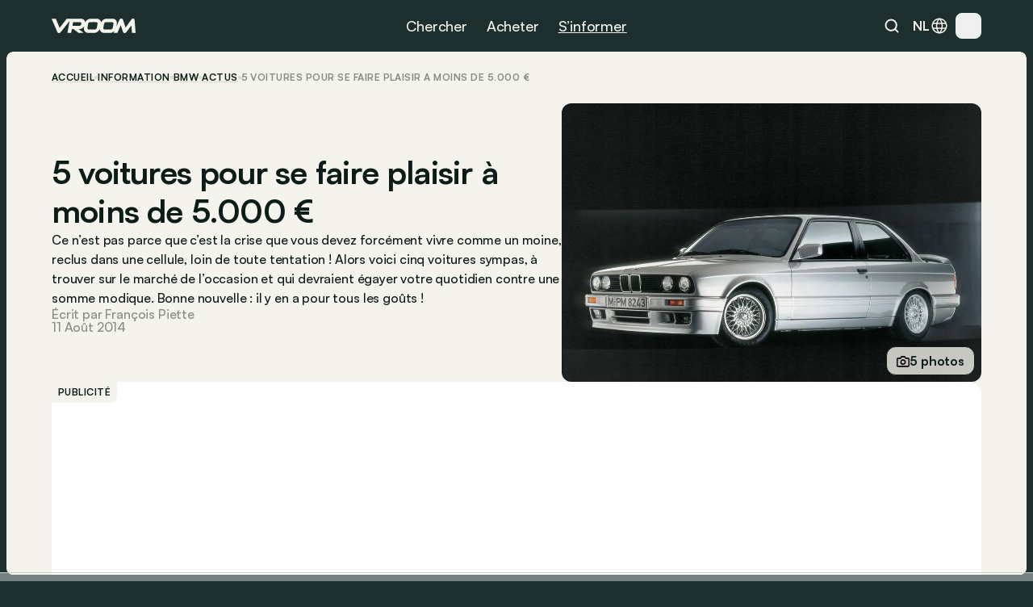

--- FILE ---
content_type: text/html
request_url: https://www.vroom.be/fr/information/5-voitures-plaisir-moins-de-5000-euros
body_size: 68808
content:
<!doctype html>
<html lang="fr-BE">
	<head><script>(function(w,i,g){w[g]=w[g]||[];if(typeof w[g].push=='function')w[g].push(i)})
(window,'GTM-NMPLTGXR','google_tags_first_party');</script><script>(function(w,d,s,l){w[l]=w[l]||[];(function(){w[l].push(arguments);})('set', 'developer_id.dY2E1Nz', true);
		var f=d.getElementsByTagName(s)[0],
		j=d.createElement(s);j.async=true;j.src='/pnth/';
		f.parentNode.insertBefore(j,f);
		})(window,document,'script','dataLayer');</script>
		<meta charset="UTF-8" />
		<meta name="viewport" content="width=device-width, initial-scale=1.0" />
		<meta http-equiv="X-UA-Compatible" content="ie=edge" />

		<link rel="icon" href="../../favicon.png" />
		<!--
		<meta property="og:image" content="" />
		<meta property="og:url" content="https://www.vroom.be" />
		<meta property="og:type" content="website" />
	-->
		<meta property="og:site_name" content="Vroom" />
		<link rel="apple-touch-icon" sizes="180x180" href="/images/favicon/apple-touch-icon.png" />
		<link rel="icon" type="image/png" sizes="32x32" href="/images/favicon/favicon-32x32.png" />
		<link rel="icon" type="image/png" sizes="16x16" href="/images/favicon/favicon-16x16.png" />
		<link rel="manifest" href="/images/favicon/site.webmanifest" />
		<link rel="mask-icon" href="/images/favicon/safari-pinned-tab.svg" color="#1c2e2e" />
		<link href="https://cdn.vroomsupport.be" crossorigin />

		<meta name="msapplication-TileColor" content="#1c2e2e" />
		<meta name="theme-color" content="#1c2e2e" />

		<!-- Google Tag Manager -->
		<script>(function(w,d,s,l,i){w[l]=w[l]||[];w[l].push({'gtm.start':
				new Date().getTime(),event:'gtm.js'});var f=d.getElementsByTagName(s)[0],
			j=d.createElement(s),dl=l!='dataLayer'?'&l='+l:'';j.async=true;j.src=
			'https://www.googletagmanager.com/gtm.js?id='+i+dl;f.parentNode.insertBefore(j,f);
		})(window,document,'script','dataLayer','GTM-NMPLTGXR');</script>
		<!-- End Google Tag Manager -->

		<!-- Microsoft Clarity tracking code -->
		<script type="text/javascript">
			(function (c, l, a, r, i, t, y) {
				c[a] =
					c[a] ||
					function () {
						(c[a].q = c[a].q || []).push(arguments);
					};
				t = l.createElement(r);
				t.async = 1;
				t.src = 'https://www.clarity.ms/tag/' + i;
				y = l.getElementsByTagName(r)[0];
				y.parentNode.insertBefore(t, y);
			})(window, document, 'clarity', 'script', 'p0h2dyrwn7');
		</script>

		<script type="text/javascript" data-cookieconsent="ignore">
			window.dataLayer = window.dataLayer || [];

			function gtag() {
				dataLayer.push(arguments);
			}

			gtag('js', new Date());
			gtag('consent', 'default', {
				ad_personalization: 'denied',
				ad_storage: 'denied',
				ad_user_data: 'denied',
				analytics_storage: 'denied',
				functionality_storage: 'denied',
				personalization_storage: 'denied',
				security_storage: 'granted',
				wait_for_update: 500
			});
			gtag('set', 'ads_data_redaction', true);
			gtag('set', 'url_passthrough', false);
			gtag('config', 'GTM-NMPLTGXR');
		</script>
		
		<link href="../../_app/immutable/assets/bundle.BtgErcnv.css" rel="stylesheet"><title> 5 voitures pour se faire plaisir à moins de 5.000 € </title><!-- HEAD_svelte-yhezog_START --><link rel="canonical" href="https://www.vroom.be/fr/information/5-voitures-plaisir-moins-de-5000-euros"><script async src="https://www.instagram.com/embed.js" data-svelte-h="svelte-1m5x8c5"></script><script async src="https://platform.twitter.com/widgets.js" charset="utf-8" data-svelte-h="svelte-s7rlcr"></script><meta property="article:modified_time" content="2024-05-19T10:48:16.894355Z"><meta property="article:author" content="François Piette"><meta property="article:section" content="automotive"><meta property="og:title" content="5 voitures pour se faire plaisir à moins de 5.000 €"><meta property="og:description" content="&lt;p>Ce n&amp;rsquo;est pas parce que c&amp;rsquo;est la crise que vous devez forcément vivre comme un moine, reclus dans une cellule, loin de toute tentation&amp;nbsp;! Alors voici cinq voitures sympas, à trouver sur le marché de l&amp;rsquo;occasion et qui devraient égayer votre quotidien contre une somme modique. Bonne nouvelle&amp;nbsp;: il y en a pour tous les goûts&amp;nbsp;!&lt;/p>"><meta property="og:type" content="article"><meta property="og:url" content="https://www.vroom.be/fr/information/5-voitures-plaisir-moins-de-5000-euros"><meta name="twitter:card" content="summary_large_image"><meta name="twitter:site" content="https://www.vroom.be"><meta name="twitter:title" content="5 voitures pour se faire plaisir à moins de 5.000 €"><meta name="twitter:description" content="&lt;p>Ce n&amp;rsquo;est pas parce que c&amp;rsquo;est la crise que vous devez forcément vivre comme un moine, reclus dans une cellule, loin de toute tentation&amp;nbsp;! Alors voici cinq voitures sympas, à trouver sur le marché de l&amp;rsquo;occasion et qui devraient égayer votre quotidien contre une somme modique. Bonne nouvelle&amp;nbsp;: il y en a pour tous les goûts&amp;nbsp;!&lt;/p>"><meta property="og:image" content="
		https://cdn.vroomsupport.be/articles/None/gallery/11633/1407767072.1737.jpg"> <meta name="twitter:image" content="https://cdn.vroomsupport.be/articles/None/gallery/11633/1407767072.1737.jpg"><!-- HTML_TAG_START --><script type="application/ld+json">
			{
				"@context": "https://schema.org",
				"@type": "NewsArticle",
				"headline": "5 voitures pour se faire plaisir à moins de 5.000 €",
				"image": [
					"https://cdn.vroomsupport.be/articles/None/gallery/11633/1407767072.1737.jpg"
				],
				"datePublished": "null",
				"dateModified": "2024-05-19T10:48:16.894355Z",
				"articleBody": "<p>Ce n&rsquo;est pas parce que c&rsquo;est la crise que vous devez forcément vivre comme un moine, reclus dans une cellule, loin de toute tentation&nbsp;! Alors voici cinq voitures sympas, à trouver sur le marché de l&rsquo;occasion et qui devraient égayer votre quotidien contre une somme modique. Bonne nouvelle&nbsp;: il y en a pour tous les goûts&nbsp;!</p>.",
				"author": [
					{
						"@type": "Person",
						"name": "François Piette"
					}
				]
			}
		</script><!-- HTML_TAG_END --><!-- HEAD_svelte-yhezog_END --><!-- HEAD_svelte-186tzdo_START --><script type="text/javascript" data-r89="{&quot;section&quot;:&quot;media&quot;,&quot;site_language&quot;:&quot;fr&quot;,&quot;subsection&quot;:&quot;detail&quot;,&quot;body_type&quot;:&quot;&quot;,&quot;car_category&quot;:&quot;&quot;,&quot;model&quot;:&quot;&quot;,&quot;brand&quot;:&quot;BMW&quot;,&quot;fuel&quot;:&quot;&quot;,&quot;article_categories&quot;:&quot;News&quot;,&quot;topic&quot;:&quot;&quot;,&quot;object_id&quot;:&quot;25576&quot;}">var r89 = r89 || {
				initialize: function () {
					r89.pubInit = true;
				},
				callAds: [],
				pushAd: function (id, name, config) {
					r89.callAds.push([id, name, config]);
				},
				pushAds: function () {
					r89.pushAdsCalled = true;
				}
			};
			try {
				let r89ConfigData = {};
				r89ConfigData = JSON.parse(document.currentScript.getAttribute('data-r89'));
				r89ConfigData = { ...r89ConfigData, environment: 'prod' };
				r89.pageConfig = {
					targetingKeys: r89ConfigData
				};
			} catch (e) {}</script> <script type="text/javascript" data-cfasync="false" src="https://tags.refinery89.com/vroombe.js" onload="r89.initialize()" data-svelte-h="svelte-1odnu6h"></script> <meta name="description" content=" Ce n&amp;rsquo;est pas parce que c&amp;rsquo;est la crise que vous devez forcément vivre comme un moine, reclus dans une cellule, loin de toute tentation ! Alors voici cinq voitures sympas, à trouver sur le marché de l&amp;rsquo;occasion et qui devraient égayer votre quotidien contre une somme modique. Bonne nouvelle : il y en a pour tous les goûts ! "><meta name="title" content="5 voitures pour se faire plaisir à moins de 5.000 €"><meta property="og:title" content="5 voitures pour se faire plaisir à moins de 5.000 €"><meta property="og:description" content=" Ce n&amp;rsquo;est pas parce que c&amp;rsquo;est la crise que vous devez forcément vivre comme un moine, reclus dans une cellule, loin de toute tentation ! Alors voici cinq voitures sympas, à trouver sur le marché de l&amp;rsquo;occasion et qui devraient égayer votre quotidien contre une somme modique. Bonne nouvelle : il y en a pour tous les goûts ! "><meta name="robots" content="index, follow"><meta property="og:locale" content="fr"><meta name="keywords" content="Bmw"><!-- HEAD_svelte-186tzdo_END --><!-- HEAD_svelte-10rxr4_START --><script type="application/ld+json" data-svelte-h="svelte-1oi2stb">{
			"@context": "https://schema.org",
			"@type": "Organization",
			"name": "Vroom",
			"url": "https://www.vroom.be",
			"logo": "https://cdn.vroomsupport.be/static/images/logo-white.svg",
			"sameAs": [
				"https://www.facebook.com/www.vroom.be",
				"https://www.instagram.com/vroom.be",
				"https://x.com/vroom_be",
				"https://www.linkedin.com/company/vroom-be",
				"https://www.youtube.com/@vroombe"
			]
		}
	</script><link rel="alternate" type="application/rss+xml" title="Vroom.be" href="/fr/xml/rss"> <link rel="alternate" hreflang="nl-BE" href="https://www.vroom.be/nl/media/volkswagen/golf/nieuws"> <link rel="alternate" hreflang="nl" href="https://www.vroom.be/nl/media/volkswagen/golf/nieuws"> <link rel="alternate" hreflang="fr-BE" href="https://www.vroom.be/fr/information/5-voitures-plaisir-moins-de-5000-euros"> <link rel="alternate" hreflang="fr" href="https://www.vroom.be/fr/information/5-voitures-plaisir-moins-de-5000-euros"> <link rel="alternate" hreflang="x-default" href="https://www.vroom.be/nl/media/volkswagen/golf/nieuws"><script defer src="https://stats.vroomsupport.be/script.js" data-website-id="c14bd477-5b88-4983-b0ac-8b7ca2bffbe7" data-svelte-h="svelte-1529j9d"></script><!-- HEAD_svelte-10rxr4_END -->
	</head>
	<body data-sveltekit-preload-data="hover">
		<div style="display: contents">      <div style="top: 63px" class="z-[102] lg:!hidden bg-racing-green fixed left-0 right-0 transition-all duration-500 overflow-hidden h-dvh mobile-nav  svelte-1my1ynz"><div style="height: calc(100dvh - 63px);" class="px-6 py-8 relative"><div class="bg-racing-green z-10 overflow-y-auto absolute w-full h-full left-0 top-0 transition-all flex flex-col gap-8 px-6 py-8 translate-x-full"><div class="flex flex-col gap-px overflow-hidden rounded-xl shrink-0"><a href="/fr/showroom" class="min-h-14 bg-white-4 px-4 w-full flex items-center justify-between text-16m text-light-beige">Showroom <img alt="Explore the showroom" class="icon-light-beige" src="/images/icons/icon-arrow-forward-ios.svg"></a> <a href="/fr/meilleures-voitures" class="min-h-14 bg-white-4 px-4 w-full flex items-center justify-between text-16m text-light-beige">Best-of <img alt="Explore the showroom" class="icon-light-beige" src="/images/icons/icon-arrow-forward-ios.svg"></a></div> <div class="flex flex-col gap-4"><p class="px-4 text-light-beige text-16m">Populaires</p> <div class="flex flex-col gap-px overflow-hidden rounded-xl"><a href="/fr/meilleures-voitures/moins-de-20000-euros" class="h-14 bg-white-4 px-4 w-full flex items-center justify-between text-16m text-light-beige">Meilleures voitures à moins de 20.000 € <img alt="Meilleures voitures à moins de 20.000 €" class="icon-light-beige" src="/images/icons/icon-arrow-forward-ios.svg"> </a><a href="/fr/meilleures-voitures/petites-voitures" class="h-14 bg-white-4 px-4 w-full flex items-center justify-between text-16m text-light-beige">Meilleures petites voitures <img alt="Meilleures petites voitures" class="icon-light-beige" src="/images/icons/icon-arrow-forward-ios.svg"> </a><a href="/fr/meilleures-voitures/hatchbacks" class="h-14 bg-white-4 px-4 w-full flex items-center justify-between text-16m text-light-beige">Meilleures hatchbacks <img alt="Meilleures hatchbacks" class="icon-light-beige" src="/images/icons/icon-arrow-forward-ios.svg"> </a><a href="/fr/meilleures-voitures/suv-moins-de-40000-euros" class="h-14 bg-white-4 px-4 w-full flex items-center justify-between text-16m text-light-beige">Meilleurs SUV à moins de 40.000 € <img alt="Meilleurs SUV à moins de 40.000 €" class="icon-light-beige" src="/images/icons/icon-arrow-forward-ios.svg"> </a><a href="/fr/meilleures-voitures/breaks-moins-de-40000-euros" class="h-14 bg-white-4 px-4 w-full flex items-center justify-between text-16m text-light-beige">Meilleurs breaks à moins de 40.000 € <img alt="Meilleurs breaks à moins de 40.000 €" class="icon-light-beige" src="/images/icons/icon-arrow-forward-ios.svg"> </a><a href="/fr/meilleures-voitures/petites-electriques" class="h-14 bg-white-4 px-4 w-full flex items-center justify-between text-16m text-light-beige">Meilleures petites voitures électriques <img alt="Meilleures petites voitures électriques" class="icon-light-beige" src="/images/icons/icon-arrow-forward-ios.svg"> </a><a href="/fr/meilleures-voitures/hybrides" class="h-14 bg-white-4 px-4 w-full flex items-center justify-between text-16m text-light-beige">Meilleures voitures hybrides <img alt="Meilleures voitures hybrides" class="icon-light-beige" src="/images/icons/icon-arrow-forward-ios.svg"> </a><a href="/fr/meilleures-voitures/minivans" class="h-14 bg-white-4 px-4 w-full flex items-center justify-between text-16m text-light-beige">Meilleurs minivans <img alt="Meilleurs minivans" class="icon-light-beige" src="/images/icons/icon-arrow-forward-ios.svg"> </a><a href="/fr/meilleures-voitures/moins-de-40000-euros" class="h-14 bg-white-4 px-4 w-full flex items-center justify-between text-16m text-light-beige">Meilleures voitures à moins de 40.000 € <img alt="Meilleures voitures à moins de 40.000 €" class="icon-light-beige" src="/images/icons/icon-arrow-forward-ios.svg"> </a><a href="/fr/meilleures-voitures/moins-de-60000-euros" class="h-14 bg-white-4 px-4 w-full flex items-center justify-between text-16m text-light-beige">Meilleures voitures à moins de 60.000 € <img alt="Meilleures voitures à moins de 60.000 €" class="icon-light-beige" src="/images/icons/icon-arrow-forward-ios.svg"> </a></div></div> <div class="flex flex-col gap-4"><p class="px-4 text-light-beige text-16m">Marques</p> <div class="flex flex-col gap-px overflow-hidden rounded-xl"><a href="/fr/showroom?brand=79" class="h-14 bg-white-4 px-4 w-full flex items-center justify-between text-16m text-light-beige">Volkswagen <img alt="Explore the showroom" class="icon-light-beige" src="/images/icons/icon-arrow-forward-ios.svg"> </a><a href="/fr/showroom?brand=9" class="h-14 bg-white-4 px-4 w-full flex items-center justify-between text-16m text-light-beige">BMW <img alt="Explore the showroom" class="icon-light-beige" src="/images/icons/icon-arrow-forward-ios.svg"> </a><a href="/fr/showroom?brand=7" class="h-14 bg-white-4 px-4 w-full flex items-center justify-between text-16m text-light-beige">Audi <img alt="Explore the showroom" class="icon-light-beige" src="/images/icons/icon-arrow-forward-ios.svg"> </a><a href="/fr/showroom?brand=59" class="h-14 bg-white-4 px-4 w-full flex items-center justify-between text-16m text-light-beige">Mercedes <img alt="Explore the showroom" class="icon-light-beige" src="/images/icons/icon-arrow-forward-ios.svg"> </a><a href="/fr/showroom?brand=66" class="h-14 bg-white-4 px-4 w-full flex items-center justify-between text-16m text-light-beige">Peugeot <img alt="Explore the showroom" class="icon-light-beige" src="/images/icons/icon-arrow-forward-ios.svg"> </a><a href="/fr/showroom?brand=63" class="h-14 bg-white-4 px-4 w-full flex items-center justify-between text-16m text-light-beige">Opel <img alt="Explore the showroom" class="icon-light-beige" src="/images/icons/icon-arrow-forward-ios.svg"> </a><a href="/fr/showroom?brand=70" class="h-14 bg-white-4 px-4 w-full flex items-center justify-between text-16m text-light-beige">Renault <img alt="Explore the showroom" class="icon-light-beige" src="/images/icons/icon-arrow-forward-ios.svg"> </a><a href="/fr/showroom?brand=28" class="h-14 bg-white-4 px-4 w-full flex items-center justify-between text-16m text-light-beige">Ford <img alt="Explore the showroom" class="icon-light-beige" src="/images/icons/icon-arrow-forward-ios.svg"> </a><a href="/fr/showroom?brand=78" class="h-14 bg-white-4 px-4 w-full flex items-center justify-between text-16m text-light-beige">Toyota <img alt="Explore the showroom" class="icon-light-beige" src="/images/icons/icon-arrow-forward-ios.svg"> </a><a href="/fr/showroom?brand=23" class="h-14 bg-white-4 px-4 w-full flex items-center justify-between text-16m text-light-beige">Dacia <img alt="Explore the showroom" class="icon-light-beige" src="/images/icons/icon-arrow-forward-ios.svg"> </a><a href="/fr/showroom?brand=19" class="h-14 bg-white-4 px-4 w-full flex items-center justify-between text-16m text-light-beige">Citroën <img alt="Explore the showroom" class="icon-light-beige" src="/images/icons/icon-arrow-forward-ios.svg"> </a><a href="/fr/showroom?brand=41" class="h-14 bg-white-4 px-4 w-full flex items-center justify-between text-16m text-light-beige">Kia <img alt="Explore the showroom" class="icon-light-beige" src="/images/icons/icon-arrow-forward-ios.svg"> </a><a href="/fr/showroom?brand=80" class="h-14 bg-white-4 px-4 w-full flex items-center justify-between text-16m text-light-beige">Volvo <img alt="Explore the showroom" class="icon-light-beige" src="/images/icons/icon-arrow-forward-ios.svg"> </a><a href="/fr/showroom?brand=34" class="h-14 bg-white-4 px-4 w-full flex items-center justify-between text-16m text-light-beige">Hyundai <img alt="Explore the showroom" class="icon-light-beige" src="/images/icons/icon-arrow-forward-ios.svg"> </a><a href="/fr/showroom?brand=62" class="h-14 bg-white-4 px-4 w-full flex items-center justify-between text-16m text-light-beige">Nissan <img alt="Explore the showroom" class="icon-light-beige" src="/images/icons/icon-arrow-forward-ios.svg"> </a><a href="/fr/showroom?brand=27" class="h-14 bg-white-4 px-4 w-full flex items-center justify-between text-16m text-light-beige">Fiat <img alt="Explore the showroom" class="icon-light-beige" src="/images/icons/icon-arrow-forward-ios.svg"> </a><a href="/fr/showroom?brand=72" class="h-14 bg-white-4 px-4 w-full flex items-center justify-between text-16m text-light-beige">Škoda <img alt="Explore the showroom" class="icon-light-beige" src="/images/icons/icon-arrow-forward-ios.svg"> </a><a href="/fr/showroom?brand=57" class="h-14 bg-white-4 px-4 w-full flex items-center justify-between text-16m text-light-beige">Mazda <img alt="Explore the showroom" class="icon-light-beige" src="/images/icons/icon-arrow-forward-ios.svg"> </a><a href="/fr/showroom?brand=71" class="h-14 bg-white-4 px-4 w-full flex items-center justify-between text-16m text-light-beige">Seat <img alt="Explore the showroom" class="icon-light-beige" src="/images/icons/icon-arrow-forward-ios.svg"> </a><a href="/fr/showroom?brand=54" class="h-14 bg-white-4 px-4 w-full flex items-center justify-between text-16m text-light-beige">Mini <img alt="Explore the showroom" class="icon-light-beige" src="/images/icons/icon-arrow-forward-ios.svg"> </a></div></div></div> <div class="bg-racing-green z-10 overflow-y-auto absolute w-full h-full left-0 top-0 transition-all flex flex-col gap-8 px-6 py-8 translate-x-full"><a href="/fr/media" class="min-h-14 bg-white-4 rounded-xl px-4 w-full flex items-center justify-between text-16m text-light-beige">Derniers articles <img alt="Explore the news" class="icon-light-beige" src="/images/icons/icon-arrow-forward-ios.svg"></a> <div class="flex flex-col gap-4"><p class="px-4 text-light-beige text-16m">Catégorie</p> <div class="flex flex-col gap-px overflow-hidden rounded-xl"><a href="/fr/media/actus" class="h-14 bg-white-4 px-4 w-full flex items-center justify-between text-16m text-light-beige">Actus <img alt="Explore the news" class="icon-light-beige" src="/images/icons/icon-arrow-forward-ios.svg"> </a><a href="/fr/media/focus" class="h-14 bg-white-4 px-4 w-full flex items-center justify-between text-16m text-light-beige">Conseils <img alt="Explore the news" class="icon-light-beige" src="/images/icons/icon-arrow-forward-ios.svg"> </a><a href="/fr/media/essais" class="h-14 bg-white-4 px-4 w-full flex items-center justify-between text-16m text-light-beige">Essais <img alt="Explore the news" class="icon-light-beige" src="/images/icons/icon-arrow-forward-ios.svg"> </a></div></div> <div class="flex flex-col gap-4"><p class="px-4 text-light-beige text-16m">Marques</p> <div class="flex flex-col gap-px overflow-hidden rounded-xl"><a href="/fr/media/bmw" class="h-14 bg-white-4 px-4 w-full flex items-center justify-between text-16m text-light-beige">BMW <img alt="Explore the news" class="icon-light-beige" src="/images/icons/icon-arrow-forward-ios.svg"> </a><a href="/fr/media/volkswagen" class="h-14 bg-white-4 px-4 w-full flex items-center justify-between text-16m text-light-beige">Volkswagen <img alt="Explore the news" class="icon-light-beige" src="/images/icons/icon-arrow-forward-ios.svg"> </a><a href="/fr/media/mercedes" class="h-14 bg-white-4 px-4 w-full flex items-center justify-between text-16m text-light-beige">Mercedes <img alt="Explore the news" class="icon-light-beige" src="/images/icons/icon-arrow-forward-ios.svg"> </a><a href="/fr/media/renault" class="h-14 bg-white-4 px-4 w-full flex items-center justify-between text-16m text-light-beige">Renault <img alt="Explore the news" class="icon-light-beige" src="/images/icons/icon-arrow-forward-ios.svg"> </a><a href="/fr/media/audi" class="h-14 bg-white-4 px-4 w-full flex items-center justify-between text-16m text-light-beige">Audi <img alt="Explore the news" class="icon-light-beige" src="/images/icons/icon-arrow-forward-ios.svg"> </a><a href="/fr/media/dacia" class="h-14 bg-white-4 px-4 w-full flex items-center justify-between text-16m text-light-beige">Dacia <img alt="Explore the news" class="icon-light-beige" src="/images/icons/icon-arrow-forward-ios.svg"> </a><a href="/fr/media/toyota" class="h-14 bg-white-4 px-4 w-full flex items-center justify-between text-16m text-light-beige">Toyota <img alt="Explore the news" class="icon-light-beige" src="/images/icons/icon-arrow-forward-ios.svg"> </a><a href="/fr/media/peugeot" class="h-14 bg-white-4 px-4 w-full flex items-center justify-between text-16m text-light-beige">Peugeot <img alt="Explore the news" class="icon-light-beige" src="/images/icons/icon-arrow-forward-ios.svg"> </a><a href="/fr/media/kia" class="h-14 bg-white-4 px-4 w-full flex items-center justify-between text-16m text-light-beige">Kia <img alt="Explore the news" class="icon-light-beige" src="/images/icons/icon-arrow-forward-ios.svg"> </a><a href="/fr/media/volvo" class="h-14 bg-white-4 px-4 w-full flex items-center justify-between text-16m text-light-beige">Volvo <img alt="Explore the news" class="icon-light-beige" src="/images/icons/icon-arrow-forward-ios.svg"> </a><a href="/fr/media/tesla" class="h-14 bg-white-4 px-4 w-full flex items-center justify-between text-16m text-light-beige">Tesla <img alt="Explore the news" class="icon-light-beige" src="/images/icons/icon-arrow-forward-ios.svg"> </a><a href="/fr/media/mini" class="h-14 bg-white-4 px-4 w-full flex items-center justify-between text-16m text-light-beige">Mini <img alt="Explore the news" class="icon-light-beige" src="/images/icons/icon-arrow-forward-ios.svg"> </a><a href="/fr/media/ford" class="h-14 bg-white-4 px-4 w-full flex items-center justify-between text-16m text-light-beige">Ford <img alt="Explore the news" class="icon-light-beige" src="/images/icons/icon-arrow-forward-ios.svg"> </a><a href="/fr/media/citroen" class="h-14 bg-white-4 px-4 w-full flex items-center justify-between text-16m text-light-beige">Citroën <img alt="Explore the news" class="icon-light-beige" src="/images/icons/icon-arrow-forward-ios.svg"> </a><a href="/fr/media/hyundai" class="h-14 bg-white-4 px-4 w-full flex items-center justify-between text-16m text-light-beige">Hyundai <img alt="Explore the news" class="icon-light-beige" src="/images/icons/icon-arrow-forward-ios.svg"> </a><a href="/fr/media/nissan" class="h-14 bg-white-4 px-4 w-full flex items-center justify-between text-16m text-light-beige">Nissan <img alt="Explore the news" class="icon-light-beige" src="/images/icons/icon-arrow-forward-ios.svg"> </a><a href="/fr/media/fiat" class="h-14 bg-white-4 px-4 w-full flex items-center justify-between text-16m text-light-beige">Fiat <img alt="Explore the news" class="icon-light-beige" src="/images/icons/icon-arrow-forward-ios.svg"> </a><a href="/fr/media/opel" class="h-14 bg-white-4 px-4 w-full flex items-center justify-between text-16m text-light-beige">Opel <img alt="Explore the news" class="icon-light-beige" src="/images/icons/icon-arrow-forward-ios.svg"> </a><a href="/fr/media/skoda" class="h-14 bg-white-4 px-4 w-full flex items-center justify-between text-16m text-light-beige">Škoda <img alt="Explore the news" class="icon-light-beige" src="/images/icons/icon-arrow-forward-ios.svg"> </a><a href="/fr/media/byd" class="h-14 bg-white-4 px-4 w-full flex items-center justify-between text-16m text-light-beige">BYD <img alt="Explore the news" class="icon-light-beige" src="/images/icons/icon-arrow-forward-ios.svg"> </a></div></div> <div class="flex flex-col gap-4"><p class="px-4 text-light-beige text-16m">Modèles populaires</p> <div class="flex flex-col gap-px overflow-hidden rounded-xl"><a href="/fr/media/audi/a3" class="h-14 bg-white-4 px-4 w-full flex items-center justify-between text-16m text-light-beige">Audi A3 <img alt="Explore the news" class="icon-light-beige" src="/images/icons/icon-arrow-forward-ios.svg"> </a><a href="/fr/media/bmw/serie-1" class="h-14 bg-white-4 px-4 w-full flex items-center justify-between text-16m text-light-beige">BMW Série 1 <img alt="Explore the news" class="icon-light-beige" src="/images/icons/icon-arrow-forward-ios.svg"> </a><a href="/fr/media/bmw/serie-3" class="h-14 bg-white-4 px-4 w-full flex items-center justify-between text-16m text-light-beige">BMW Série 3 <img alt="Explore the news" class="icon-light-beige" src="/images/icons/icon-arrow-forward-ios.svg"> </a><a href="/fr/media/bmw/serie-5" class="h-14 bg-white-4 px-4 w-full flex items-center justify-between text-16m text-light-beige">BMW Série 5 <img alt="Explore the news" class="icon-light-beige" src="/images/icons/icon-arrow-forward-ios.svg"> </a><a href="/fr/media/citroen/c3" class="h-14 bg-white-4 px-4 w-full flex items-center justify-between text-16m text-light-beige">Citroën C3 <img alt="Explore the news" class="icon-light-beige" src="/images/icons/icon-arrow-forward-ios.svg"> </a><a href="/fr/media/fiat/500" class="h-14 bg-white-4 px-4 w-full flex items-center justify-between text-16m text-light-beige">Fiat 500 <img alt="Explore the news" class="icon-light-beige" src="/images/icons/icon-arrow-forward-ios.svg"> </a><a href="/fr/media/ford/fiesta" class="h-14 bg-white-4 px-4 w-full flex items-center justify-between text-16m text-light-beige">Ford Fiesta <img alt="Explore the news" class="icon-light-beige" src="/images/icons/icon-arrow-forward-ios.svg"> </a><a href="/fr/media/ford/focus" class="h-14 bg-white-4 px-4 w-full flex items-center justify-between text-16m text-light-beige">Ford Focus <img alt="Explore the news" class="icon-light-beige" src="/images/icons/icon-arrow-forward-ios.svg"> </a><a href="/fr/media/mercedes/classe-a" class="h-14 bg-white-4 px-4 w-full flex items-center justify-between text-16m text-light-beige">Mercedes Classe A <img alt="Explore the news" class="icon-light-beige" src="/images/icons/icon-arrow-forward-ios.svg"> </a><a href="/fr/media/mercedes/classe-c" class="h-14 bg-white-4 px-4 w-full flex items-center justify-between text-16m text-light-beige">Mercedes Classe C <img alt="Explore the news" class="icon-light-beige" src="/images/icons/icon-arrow-forward-ios.svg"> </a><a href="/fr/media/mini/cooper" class="h-14 bg-white-4 px-4 w-full flex items-center justify-between text-16m text-light-beige">Mini Cooper <img alt="Explore the news" class="icon-light-beige" src="/images/icons/icon-arrow-forward-ios.svg"> </a><a href="/fr/media/opel/astra" class="h-14 bg-white-4 px-4 w-full flex items-center justify-between text-16m text-light-beige">Opel Astra <img alt="Explore the news" class="icon-light-beige" src="/images/icons/icon-arrow-forward-ios.svg"> </a><a href="/fr/media/opel/corsa" class="h-14 bg-white-4 px-4 w-full flex items-center justify-between text-16m text-light-beige">Opel Corsa <img alt="Explore the news" class="icon-light-beige" src="/images/icons/icon-arrow-forward-ios.svg"> </a><a href="/fr/media/peugeot/208" class="h-14 bg-white-4 px-4 w-full flex items-center justify-between text-16m text-light-beige">Peugeot 208 <img alt="Explore the news" class="icon-light-beige" src="/images/icons/icon-arrow-forward-ios.svg"> </a><a href="/fr/media/peugeot/308" class="h-14 bg-white-4 px-4 w-full flex items-center justify-between text-16m text-light-beige">Peugeot 308 <img alt="Explore the news" class="icon-light-beige" src="/images/icons/icon-arrow-forward-ios.svg"> </a><a href="/fr/media/renault/clio" class="h-14 bg-white-4 px-4 w-full flex items-center justify-between text-16m text-light-beige">Renault Clio <img alt="Explore the news" class="icon-light-beige" src="/images/icons/icon-arrow-forward-ios.svg"> </a><a href="/fr/media/skoda/fabia" class="h-14 bg-white-4 px-4 w-full flex items-center justify-between text-16m text-light-beige">Škoda Fabia <img alt="Explore the news" class="icon-light-beige" src="/images/icons/icon-arrow-forward-ios.svg"> </a><a href="/fr/media/toyota/yaris" class="h-14 bg-white-4 px-4 w-full flex items-center justify-between text-16m text-light-beige">Toyota Yaris <img alt="Explore the news" class="icon-light-beige" src="/images/icons/icon-arrow-forward-ios.svg"> </a><a href="/fr/media/volkswagen/golf" class="h-14 bg-white-4 px-4 w-full flex items-center justify-between text-16m text-light-beige">Volkswagen Golf <img alt="Explore the news" class="icon-light-beige" src="/images/icons/icon-arrow-forward-ios.svg"> </a><a href="/fr/media/volkswagen/polo" class="h-14 bg-white-4 px-4 w-full flex items-center justify-between text-16m text-light-beige">Volkswagen Polo <img alt="Explore the news" class="icon-light-beige" src="/images/icons/icon-arrow-forward-ios.svg"> </a></div></div> <div class="flex flex-col gap-4"><p class="px-4 text-light-beige text-16m">Sujet</p> <div class="flex flex-col gap-px overflow-hidden rounded-xl"><a href="/fr/media?topic=9" class="h-14 bg-white-4 px-4 w-full flex items-center justify-between text-16m text-light-beige">Best of <img alt="Explore the news" class="icon-light-beige" src="/images/icons/icon-arrow-forward-ios.svg"> </a><a href="/fr/media?topic=1" class="h-14 bg-white-4 px-4 w-full flex items-center justify-between text-16m text-light-beige">Électrique <img alt="Explore the news" class="icon-light-beige" src="/images/icons/icon-arrow-forward-ios.svg"> </a><a href="/fr/media?topic=2" class="h-14 bg-white-4 px-4 w-full flex items-center justify-between text-16m text-light-beige">Avenir <img alt="Explore the news" class="icon-light-beige" src="/images/icons/icon-arrow-forward-ios.svg"> </a><a href="/fr/media?topic=4" class="h-14 bg-white-4 px-4 w-full flex items-center justify-between text-16m text-light-beige">Industrie <img alt="Explore the news" class="icon-light-beige" src="/images/icons/icon-arrow-forward-ios.svg"> </a><a href="/fr/media?topic=10" class="h-14 bg-white-4 px-4 w-full flex items-center justify-between text-16m text-light-beige">Retro <img alt="Explore the news" class="icon-light-beige" src="/images/icons/icon-arrow-forward-ios.svg"> </a><a href="/fr/media?topic=6" class="h-14 bg-white-4 px-4 w-full flex items-center justify-between text-16m text-light-beige">Technologie <img alt="Explore the news" class="icon-light-beige" src="/images/icons/icon-arrow-forward-ios.svg"> </a><a href="/fr/media?topic=12" class="h-14 bg-white-4 px-4 w-full flex items-center justify-between text-16m text-light-beige">Design <img alt="Explore the news" class="icon-light-beige" src="/images/icons/icon-arrow-forward-ios.svg"> </a><a href="/fr/media?topic=5" class="h-14 bg-white-4 px-4 w-full flex items-center justify-between text-16m text-light-beige">Événements <img alt="Explore the news" class="icon-light-beige" src="/images/icons/icon-arrow-forward-ios.svg"> </a><a href="/fr/media?topic=7" class="h-14 bg-white-4 px-4 w-full flex items-center justify-between text-16m text-light-beige">Guide <img alt="Explore the news" class="icon-light-beige" src="/images/icons/icon-arrow-forward-ios.svg"> </a><a href="/fr/media?topic=11" class="h-14 bg-white-4 px-4 w-full flex items-center justify-between text-16m text-light-beige">Motorsport <img alt="Explore the news" class="icon-light-beige" src="/images/icons/icon-arrow-forward-ios.svg"> </a><a href="/fr/media?topic=8" class="h-14 bg-white-4 px-4 w-full flex items-center justify-between text-16m text-light-beige">Sécurité <img alt="Explore the news" class="icon-light-beige" src="/images/icons/icon-arrow-forward-ios.svg"> </a><a href="/fr/media?topic=3" class="h-14 bg-white-4 px-4 w-full flex items-center justify-between text-16m text-light-beige">Unique <img alt="Explore the news" class="icon-light-beige" src="/images/icons/icon-arrow-forward-ios.svg"> </a></div></div></div> <div class="bg-racing-green z-10 overflow-y-auto absolute w-full h-full left-0 top-0 transition-all flex flex-col gap-8 px-6 py-8 translate-x-full"><a href="/fr/offres" class="min-h-14 bg-white-4 rounded-xl px-4 w-full flex items-center justify-between text-16m text-light-beige">Toutes les offres <img alt="Toutes les offres" class="icon-light-beige" src="/images/icons/icon-arrow-forward-ios.svg"></a> <div class="flex flex-col gap-4"><p class="px-4 text-light-beige text-16m" data-svelte-h="svelte-ccimwx">Type</p> <div class="flex flex-col gap-px overflow-hidden rounded-xl"><a href="/fr/offres/voitures-neuves" class="h-14 bg-white-4 px-4 w-full flex items-center justify-between text-16m text-light-beige">Neuve <img alt="Explore the news" class="icon-light-beige" src="/images/icons/icon-arrow-forward-ios.svg"> </a><a href="/fr/offres/voitures-occasion" class="h-14 bg-white-4 px-4 w-full flex items-center justify-between text-16m text-light-beige">Occasion <img alt="Explore the news" class="icon-light-beige" src="/images/icons/icon-arrow-forward-ios.svg"> </a><a href="/fr/offres/voitures-ancetres" class="h-14 bg-white-4 px-4 w-full flex items-center justify-between text-16m text-light-beige">Ancêtre <img alt="Explore the news" class="icon-light-beige" src="/images/icons/icon-arrow-forward-ios.svg"> </a></div></div> <div class="flex flex-col gap-4"><p class="px-4 text-light-beige text-16m">Marques</p> <div class="flex flex-col gap-px overflow-hidden rounded-xl"><a href="/fr/offres/volkswagen" class="h-14 bg-white-4 px-4 w-full flex items-center justify-between text-16m text-light-beige">Volkswagen <img alt="Explore the marketplace" class="icon-light-beige" src="/images/icons/icon-arrow-forward-ios.svg"> </a><a href="/fr/offres/bmw" class="h-14 bg-white-4 px-4 w-full flex items-center justify-between text-16m text-light-beige">BMW <img alt="Explore the marketplace" class="icon-light-beige" src="/images/icons/icon-arrow-forward-ios.svg"> </a><a href="/fr/offres/audi" class="h-14 bg-white-4 px-4 w-full flex items-center justify-between text-16m text-light-beige">Audi <img alt="Explore the marketplace" class="icon-light-beige" src="/images/icons/icon-arrow-forward-ios.svg"> </a><a href="/fr/offres/mercedes" class="h-14 bg-white-4 px-4 w-full flex items-center justify-between text-16m text-light-beige">Mercedes <img alt="Explore the marketplace" class="icon-light-beige" src="/images/icons/icon-arrow-forward-ios.svg"> </a><a href="/fr/offres/peugeot" class="h-14 bg-white-4 px-4 w-full flex items-center justify-between text-16m text-light-beige">Peugeot <img alt="Explore the marketplace" class="icon-light-beige" src="/images/icons/icon-arrow-forward-ios.svg"> </a><a href="/fr/offres/opel" class="h-14 bg-white-4 px-4 w-full flex items-center justify-between text-16m text-light-beige">Opel <img alt="Explore the marketplace" class="icon-light-beige" src="/images/icons/icon-arrow-forward-ios.svg"> </a><a href="/fr/offres/renault" class="h-14 bg-white-4 px-4 w-full flex items-center justify-between text-16m text-light-beige">Renault <img alt="Explore the marketplace" class="icon-light-beige" src="/images/icons/icon-arrow-forward-ios.svg"> </a><a href="/fr/offres/ford" class="h-14 bg-white-4 px-4 w-full flex items-center justify-between text-16m text-light-beige">Ford <img alt="Explore the marketplace" class="icon-light-beige" src="/images/icons/icon-arrow-forward-ios.svg"> </a><a href="/fr/offres/toyota" class="h-14 bg-white-4 px-4 w-full flex items-center justify-between text-16m text-light-beige">Toyota <img alt="Explore the marketplace" class="icon-light-beige" src="/images/icons/icon-arrow-forward-ios.svg"> </a><a href="/fr/offres/dacia" class="h-14 bg-white-4 px-4 w-full flex items-center justify-between text-16m text-light-beige">Dacia <img alt="Explore the marketplace" class="icon-light-beige" src="/images/icons/icon-arrow-forward-ios.svg"> </a><a href="/fr/offres/citroen" class="h-14 bg-white-4 px-4 w-full flex items-center justify-between text-16m text-light-beige">Citroën <img alt="Explore the marketplace" class="icon-light-beige" src="/images/icons/icon-arrow-forward-ios.svg"> </a><a href="/fr/offres/kia" class="h-14 bg-white-4 px-4 w-full flex items-center justify-between text-16m text-light-beige">Kia <img alt="Explore the marketplace" class="icon-light-beige" src="/images/icons/icon-arrow-forward-ios.svg"> </a><a href="/fr/offres/volvo" class="h-14 bg-white-4 px-4 w-full flex items-center justify-between text-16m text-light-beige">Volvo <img alt="Explore the marketplace" class="icon-light-beige" src="/images/icons/icon-arrow-forward-ios.svg"> </a><a href="/fr/offres/hyundai" class="h-14 bg-white-4 px-4 w-full flex items-center justify-between text-16m text-light-beige">Hyundai <img alt="Explore the marketplace" class="icon-light-beige" src="/images/icons/icon-arrow-forward-ios.svg"> </a><a href="/fr/offres/nissan" class="h-14 bg-white-4 px-4 w-full flex items-center justify-between text-16m text-light-beige">Nissan <img alt="Explore the marketplace" class="icon-light-beige" src="/images/icons/icon-arrow-forward-ios.svg"> </a><a href="/fr/offres/fiat" class="h-14 bg-white-4 px-4 w-full flex items-center justify-between text-16m text-light-beige">Fiat <img alt="Explore the marketplace" class="icon-light-beige" src="/images/icons/icon-arrow-forward-ios.svg"> </a><a href="/fr/offres/skoda" class="h-14 bg-white-4 px-4 w-full flex items-center justify-between text-16m text-light-beige">Škoda <img alt="Explore the marketplace" class="icon-light-beige" src="/images/icons/icon-arrow-forward-ios.svg"> </a><a href="/fr/offres/mazda" class="h-14 bg-white-4 px-4 w-full flex items-center justify-between text-16m text-light-beige">Mazda <img alt="Explore the marketplace" class="icon-light-beige" src="/images/icons/icon-arrow-forward-ios.svg"> </a><a href="/fr/offres/seat" class="h-14 bg-white-4 px-4 w-full flex items-center justify-between text-16m text-light-beige">Seat <img alt="Explore the marketplace" class="icon-light-beige" src="/images/icons/icon-arrow-forward-ios.svg"> </a><a href="/fr/offres/mini" class="h-14 bg-white-4 px-4 w-full flex items-center justify-between text-16m text-light-beige">Mini <img alt="Explore the marketplace" class="icon-light-beige" src="/images/icons/icon-arrow-forward-ios.svg"> </a></div></div> <div class="flex flex-col gap-4"><p class="px-4 text-light-beige text-16m">Modèles populaires</p> <div class="flex flex-col gap-px overflow-hidden rounded-xl"><a href="/fr/offres/audi/a3" class="h-14 bg-white-4 px-4 w-full flex items-center justify-between text-16m text-light-beige">Audi A3 <img alt="Explore the marketplace" class="icon-light-beige" src="/images/icons/icon-arrow-forward-ios.svg"> </a><a href="/fr/offres/bmw/serie-1" class="h-14 bg-white-4 px-4 w-full flex items-center justify-between text-16m text-light-beige">BMW Série 1 <img alt="Explore the marketplace" class="icon-light-beige" src="/images/icons/icon-arrow-forward-ios.svg"> </a><a href="/fr/offres/bmw/serie-3" class="h-14 bg-white-4 px-4 w-full flex items-center justify-between text-16m text-light-beige">BMW Série 3 <img alt="Explore the marketplace" class="icon-light-beige" src="/images/icons/icon-arrow-forward-ios.svg"> </a><a href="/fr/offres/bmw/serie-5" class="h-14 bg-white-4 px-4 w-full flex items-center justify-between text-16m text-light-beige">BMW Série 5 <img alt="Explore the marketplace" class="icon-light-beige" src="/images/icons/icon-arrow-forward-ios.svg"> </a><a href="/fr/offres/citroen/c3" class="h-14 bg-white-4 px-4 w-full flex items-center justify-between text-16m text-light-beige">Citroën C3 <img alt="Explore the marketplace" class="icon-light-beige" src="/images/icons/icon-arrow-forward-ios.svg"> </a><a href="/fr/offres/fiat/500" class="h-14 bg-white-4 px-4 w-full flex items-center justify-between text-16m text-light-beige">Fiat 500 <img alt="Explore the marketplace" class="icon-light-beige" src="/images/icons/icon-arrow-forward-ios.svg"> </a><a href="/fr/offres/ford/fiesta" class="h-14 bg-white-4 px-4 w-full flex items-center justify-between text-16m text-light-beige">Ford Fiesta <img alt="Explore the marketplace" class="icon-light-beige" src="/images/icons/icon-arrow-forward-ios.svg"> </a><a href="/fr/offres/ford/focus" class="h-14 bg-white-4 px-4 w-full flex items-center justify-between text-16m text-light-beige">Ford Focus <img alt="Explore the marketplace" class="icon-light-beige" src="/images/icons/icon-arrow-forward-ios.svg"> </a><a href="/fr/offres/mercedes/classe-a" class="h-14 bg-white-4 px-4 w-full flex items-center justify-between text-16m text-light-beige">Mercedes Classe A <img alt="Explore the marketplace" class="icon-light-beige" src="/images/icons/icon-arrow-forward-ios.svg"> </a><a href="/fr/offres/mercedes/classe-c" class="h-14 bg-white-4 px-4 w-full flex items-center justify-between text-16m text-light-beige">Mercedes Classe C <img alt="Explore the marketplace" class="icon-light-beige" src="/images/icons/icon-arrow-forward-ios.svg"> </a><a href="/fr/offres/mini/cooper" class="h-14 bg-white-4 px-4 w-full flex items-center justify-between text-16m text-light-beige">Mini Cooper <img alt="Explore the marketplace" class="icon-light-beige" src="/images/icons/icon-arrow-forward-ios.svg"> </a><a href="/fr/offres/opel/astra" class="h-14 bg-white-4 px-4 w-full flex items-center justify-between text-16m text-light-beige">Opel Astra <img alt="Explore the marketplace" class="icon-light-beige" src="/images/icons/icon-arrow-forward-ios.svg"> </a><a href="/fr/offres/opel/corsa" class="h-14 bg-white-4 px-4 w-full flex items-center justify-between text-16m text-light-beige">Opel Corsa <img alt="Explore the marketplace" class="icon-light-beige" src="/images/icons/icon-arrow-forward-ios.svg"> </a><a href="/fr/offres/peugeot/208" class="h-14 bg-white-4 px-4 w-full flex items-center justify-between text-16m text-light-beige">Peugeot 208 <img alt="Explore the marketplace" class="icon-light-beige" src="/images/icons/icon-arrow-forward-ios.svg"> </a><a href="/fr/offres/peugeot/308" class="h-14 bg-white-4 px-4 w-full flex items-center justify-between text-16m text-light-beige">Peugeot 308 <img alt="Explore the marketplace" class="icon-light-beige" src="/images/icons/icon-arrow-forward-ios.svg"> </a><a href="/fr/offres/renault/clio" class="h-14 bg-white-4 px-4 w-full flex items-center justify-between text-16m text-light-beige">Renault Clio <img alt="Explore the marketplace" class="icon-light-beige" src="/images/icons/icon-arrow-forward-ios.svg"> </a><a href="/fr/offres/skoda/fabia" class="h-14 bg-white-4 px-4 w-full flex items-center justify-between text-16m text-light-beige">Škoda Fabia <img alt="Explore the marketplace" class="icon-light-beige" src="/images/icons/icon-arrow-forward-ios.svg"> </a><a href="/fr/offres/toyota/yaris" class="h-14 bg-white-4 px-4 w-full flex items-center justify-between text-16m text-light-beige">Toyota Yaris <img alt="Explore the marketplace" class="icon-light-beige" src="/images/icons/icon-arrow-forward-ios.svg"> </a><a href="/fr/offres/volkswagen/golf" class="h-14 bg-white-4 px-4 w-full flex items-center justify-between text-16m text-light-beige">Volkswagen Golf <img alt="Explore the marketplace" class="icon-light-beige" src="/images/icons/icon-arrow-forward-ios.svg"> </a><a href="/fr/offres/volkswagen/polo" class="h-14 bg-white-4 px-4 w-full flex items-center justify-between text-16m text-light-beige">Volkswagen Polo <img alt="Explore the marketplace" class="icon-light-beige" src="/images/icons/icon-arrow-forward-ios.svg"> </a></div></div></div> <div class="bg-racing-green z-10 overflow-y-auto absolute w-full h-full left-0 top-0 transition-all flex flex-col gap-8 translate-x-full"><form action="/" method="post" class="flex flex-col h-full"><div class="bg-racing-green px-6 py-8 flex flex-col gap-8 flex-grow sm:max-h-[456px] overflow-y-auto"><button class="gsi-material-button !min-h-12"><div class="gsi-material-button-state"></div> <div class="gsi-material-button-content-wrapper"><div class="gsi-material-button-icon" data-svelte-h="svelte-1rlliy9"><svg version="1.1" xmlns="http://www.w3.org/2000/svg" viewBox="0 0 48 48" xmlns:xlink="http://www.w3.org/1999/xlink" style="display: block;"><path fill="#EA4335" d="M24 9.5c3.54 0 6.71 1.22 9.21 3.6l6.85-6.85C35.9 2.38 30.47 0 24 0 14.62 0 6.51 5.38 2.56 13.22l7.98 6.19C12.43 13.72 17.74 9.5 24 9.5z"></path><path fill="#4285F4" d="M46.98 24.55c0-1.57-.15-3.09-.38-4.55H24v9.02h12.94c-.58 2.96-2.26 5.48-4.78 7.18l7.73 6c4.51-4.18 7.09-10.36 7.09-17.65z"></path><path fill="#FBBC05" d="M10.53 28.59c-.48-1.45-.76-2.99-.76-4.59s.27-3.14.76-4.59l-7.98-6.19C.92 16.46 0 20.12 0 24c0 3.88.92 7.54 2.56 10.78l7.97-6.19z"></path><path fill="#34A853" d="M24 48c6.48 0 11.93-2.13 15.89-5.81l-7.73-6c-2.15 1.45-4.92 2.3-8.16 2.3-6.26 0-11.57-4.22-13.47-9.91l-7.98 6.19C6.51 42.62 14.62 48 24 48z"></path><path fill="none" d="M0 0h48v48H0z"></path></svg></div> <span class="gsi-material-button-contents">Continuer avec Google</span> <span style="display: none;">Continuer avec Google</span></div></button> <div class="flex items-center justify-center gap-2"><hr class="h-px bg-light-beige-24"> <p class="text-sm text-light-beige font-medium leading-[14px]">ou</p> <hr class="h-px bg-light-beige-24"></div> <div class="flex flex-col gap-6 h-full"><div class="flex flex-col gap-4"><div class=" w-full"><input type="email"  name="email" placeholder="E-mail" class="text-light-beige bg-white-4 border-white-4   hover:border-beige-48 border bg-clip-padding transition-all rounded-2xl w-full sm:h-16 h-14 px-6 outline-none" value=""> </div> <div><div class="flex gap-2 items-center sm:h-16 h-14 px-6 bg-white-4 border-white-4 rounded-2xl   hover:border-beige-48 border border-solid bg-clip-padding transition-all"><input class="flex-grow !text-light-beige !p-0 outline-none bg-transparent" type="password"  name="password" placeholder="Mot de passe" value=""> <button type="button"><svg xmlns="http://www.w3.org/2000/svg" width="20" height="20" viewBox="0 0 24 24" fill="none"><g clip-path="url(#clip0_4408_56318)"><path d="M1 12C1 12 5 4 12 4C19 4 23 12 23 12C23 12 19 20 12 20C5 20 1 12 1 12Z" stroke="#F4F3EC" stroke-opacity="0.8" stroke-width="2.5" stroke-linecap="round" stroke-linejoin="round"></path><path d="M12 15C13.6569 15 15 13.6569 15 12C15 10.3431 13.6569 9 12 9C10.3431 9 9 10.3431 9 12C9 13.6569 10.3431 15 12 15Z" stroke="#F4F3EC" stroke-opacity="0.8" stroke-width="2.5" stroke-linecap="round" stroke-linejoin="round"></path></g><defs><clipPath id="clip0_4408_56318"><rect width="24" height="24" fill="white"></rect></clipPath></defs></svg></button></div> </div></div> <div class="flex flex-col gap-8 justify-between h-full flex-grow"><button type="button" class="sm:p-0 pl-6 text-light-beige text-14m text-left">Mot de passe oublié</button> <label class="flex items-center gap-2 cursor-pointer"><input type="checkbox" class="!border-light-beige checked:!border-venom-green before:!bg-venom-green"> <p class="text-light-beige text-14m">Se souvenir de moi</p></label></div></div> <div><button name="submit" type="submit" class="rounded-2xl px-4 py-2 h-12 text-center transition-all hover:bg-venom-green-80 bg-venom-green w-full text-racing-green font-bold leading-none tracking-[-0.16px]">Connexion</button></div></div> <div class="bg-racing-green flex justify-center items-center gap-2 min-h-20 h-20 px-6 border-t border-light-beige-24 border-solid"><p class="font-medium text-light-beige">Pas encore de compte</p> <button type="button" class="font-medium text-venom-green">Créez votre compte</button></div></form></div> <div class="bg-racing-green z-10 overflow-y-auto absolute w-full h-full left-0 top-0 transition-all flex flex-col gap-8 translate-x-full"><div class="p-6 flex flex-col sm:gap-6 gap-8 flex-grow overflow-y-auto"><div class="grid sm:grid-cols-2 grid-cols-1 sm:gap-4 gap-3"><div class="bg-white-4 rounded-2xl flex sm:flex-col justify-end sm:items-center sm:pb-6 p-6 sm:gap-3 gap-6"><div class="flex flex-grow flex-col sm:gap-4 gap-1 sm:items-center justify-center sm:px-6"><p class="sm:text-center text-16b text-light-beige">La quotidienne</p> <p class="sm:text-center text-multi-14r text-light-beige">Les dernières infos de l'actualité automobile</p></div> <input type="checkbox" name="daily" class="switch-dark default shrink-0 bg-clip-content relative !border-2 !w-11 !rounded-full !h-7 olympus-switch svelte-13g560s"></div> <div class="bg-white-4 rounded-2xl flex sm:flex-col justify-end sm:items-center sm:pb-6 p-6 sm:gap-3 gap-6 sm:h-[200px]"><div class="flex flex-grow flex-col sm:gap-4 gap-1 sm:items-center justify-center sm:px-6"><p class="sm:text-center text-16b text-light-beige">L’hebdomadaire</p> <p class="sm:text-center text-multi-14r text-light-beige">Une sélection du meilleur de l'actualité automobile</p></div> <input type="checkbox" name="weekly" class="switch-dark default shrink-0 bg-clip-content relative !border-2 !w-11 !rounded-full !h-7 olympus-switch svelte-13g560s"></div></div> <hr class="w-full h-px bg-light-beige-24"> <div class="grid sm:grid-cols-2 grid-cols-1 gap-4"><div class="col-span-2 sm:col-span-1 w-full"><input type="text"  name="first_name" placeholder="Prénom" class="text-light-beige bg-white-4 border-white-4   hover:border-beige-48 border bg-clip-padding transition-all rounded-2xl w-full sm:h-16 h-14 px-6 outline-none" value=""> </div> <div class="col-span-2 sm:col-span-1 w-full"><input type="text"  name="last_name" placeholder="Nom de famille" class="text-light-beige bg-white-4 border-white-4   hover:border-beige-48 border bg-clip-padding transition-all rounded-2xl w-full sm:h-16 h-14 px-6 outline-none" value=""> </div> <div class="col-span-2 w-full"><input type="email"  name="email" placeholder="E-mail" class="text-light-beige bg-white-4 border-white-4   hover:border-beige-48 border bg-clip-padding transition-all rounded-2xl w-full sm:h-16 h-14 px-6 outline-none" value=""> </div></div> <div class="sm:hidden"><label class="sm:hidden flex gap-2 text-light-beige cursor-pointer flex-grow"><input type="radio" class="!mt-1 !translate-y-0 !border-light-beige border-solid min-w-4 w-4 h-4"> <p class="text-multi-16m">En poursuivant, j’accepte les  <a class="underline" target="_blank" href="/fr/conditions-utilisation">Conditions d'utilisation</a> et la <a class="underline" target="_blank" href="/fr/politique-de-confidentialite">Politique de confidentialité</a>.</p></label></div></div> <div class="p-6 flex items-center gap-4 border-t border-solid border-light-beige-24 shrink-0"><label class="flex-grow max-w-[50%] hidden sm:flex gap-2 text-light-beige cursor-pointer"><input value="false" type="radio" class="!mt-1 !translate-y-0 !border-light-beige border-solid min-w-4 w-4 h-4 flex-grow"> <p class="text-multi-16m">En poursuivant, j’accepte les  <a class="underline" target="_blank" href="/fr/conditions-utilisation">Conditions d'utilisation</a> et la <a class="underline" target="_blank" href="/fr/politique-de-confidentialite">Politique de confidentialité</a>.</p></label> <button type="submit" class="flex-grow transition-all hover:bg-venom-green-80 bg-venom-green text-center py-2 px-4 h-12 rounded-2xl font-bold">S'inscrire</button></div></div> <div class="bg-racing-green z-10 overflow-y-auto absolute w-full h-full left-0 top-0 transition-all flex flex-col gap-8 translate-x-full"><form class="flex flex-col h-full"><div class="bg-racing-green px-6 py-8 flex flex-col gap-8 flex-grow sm:max-h-fit overflow-y-auto"><div class="flex flex-col gap-6 h-full"><div class="flex flex-col gap-4"><div class=" w-full"><input type="email"  name="email" placeholder="E-mail" class="text-light-beige bg-white-4 border-white-4   hover:border-beige-48 border bg-clip-padding transition-all rounded-2xl w-full sm:h-16 h-14 px-6 outline-none" value=""> </div> <div><div class="flex gap-2 items-center sm:h-16 h-14 px-6 bg-white-4 border-white-4 rounded-2xl   hover:border-beige-48 border border-solid bg-clip-padding transition-all"><input class="flex-grow !text-light-beige !p-0 outline-none bg-transparent" type="password"  name="password" placeholder="Mot de passe" value=""> <button type="button"><svg xmlns="http://www.w3.org/2000/svg" width="20" height="20" viewBox="0 0 24 24" fill="none"><g clip-path="url(#clip0_4408_56318)"><path d="M1 12C1 12 5 4 12 4C19 4 23 12 23 12C23 12 19 20 12 20C5 20 1 12 1 12Z" stroke="#F4F3EC" stroke-opacity="0.8" stroke-width="2.5" stroke-linecap="round" stroke-linejoin="round"></path><path d="M12 15C13.6569 15 15 13.6569 15 12C15 10.3431 13.6569 9 12 9C10.3431 9 9 10.3431 9 12C9 13.6569 10.3431 15 12 15Z" stroke="#F4F3EC" stroke-opacity="0.8" stroke-width="2.5" stroke-linecap="round" stroke-linejoin="round"></path></g><defs><clipPath id="clip0_4408_56318"><rect width="24" height="24" fill="white"></rect></clipPath></defs></svg></button></div> </div> <div><div class="flex gap-2 items-center sm:h-16 h-14 px-6 bg-white-4 border-white-4 rounded-2xl   hover:border-beige-48 border border-solid bg-clip-padding transition-all"><input class="flex-grow !text-light-beige !p-0 outline-none bg-transparent" type="password"  name="confirmPassword" placeholder="Confirmez votre mot de passe" value=""> <button type="button"><svg xmlns="http://www.w3.org/2000/svg" width="20" height="20" viewBox="0 0 24 24" fill="none"><g clip-path="url(#clip0_4408_56318)"><path d="M1 12C1 12 5 4 12 4C19 4 23 12 23 12C23 12 19 20 12 20C5 20 1 12 1 12Z" stroke="#F4F3EC" stroke-opacity="0.8" stroke-width="2.5" stroke-linecap="round" stroke-linejoin="round"></path><path d="M12 15C13.6569 15 15 13.6569 15 12C15 10.3431 13.6569 9 12 9C10.3431 9 9 10.3431 9 12C9 13.6569 10.3431 15 12 15Z" stroke="#F4F3EC" stroke-opacity="0.8" stroke-width="2.5" stroke-linecap="round" stroke-linejoin="round"></path></g><defs><clipPath id="clip0_4408_56318"><rect width="24" height="24" fill="white"></rect></clipPath></defs></svg></button></div> </div> <div class="flex gap-4"><div class=" w-full"><input type="text"  name="firstName" placeholder="Prénom" class="text-light-beige bg-white-4 border-white-4   hover:border-beige-48 border bg-clip-padding transition-all rounded-2xl w-full sm:h-16 h-14 px-6 outline-none" value=""> </div> <div class=" w-full"><input type="text"  name="lastName" placeholder="Nom de famille" class="text-light-beige bg-white-4 border-white-4   hover:border-beige-48 border bg-clip-padding transition-all rounded-2xl w-full sm:h-16 h-14 px-6 outline-none" value=""> </div></div></div> <div class="flex-grow flex items-end"><label class="flex items-start gap-2 cursor-pointer"><input required type="checkbox" class="!border-light-beige checked:!border-venom-green before:!bg-venom-green shrink-0 !mt-1"> <p class="text-light-beige">En poursuivant, j’accepte les  <a class="underline" target="_blank" href="/fr/conditions-utilisation">Conditions d'utilisation</a> et la <a class="underline" target="_blank" href="/fr/politique-de-confidentialite">Politique de confidentialité</a>.</p></label></div> <div data-svelte-h="svelte-n5w9vb"><button type="submit" class="rounded-2xl px-4 py-2 h-12 text-center transition-all hover:bg-venom-green-80 bg-venom-green w-full text-racing-green font-bold leading-none tracking-[-0.16px]">Register</button></div></div></div> <div class="bg-racing-green flex justify-center items-center gap-2 min-h-20 h-20 px-6 border-t border-light-beige-24 border-solid"><p class="font-medium text-light-beige">Ce compte existe déjà</p> <button type="button" class="font-medium text-venom-green">Se connecter</button></div></form></div> <div class="flex justify-between flex-col gap-4 h-full"><div class="flex flex-col gap-4"><button class="h-14 rounded-xl bg-white-4 px-4 w-full flex items-center justify-between text-light-beige text-16m"><div class="flex items-center gap-2"><img alt="Profile" class="icon-light-beige" src="/images/icons/icon-account-circle.svg"> Se connecter</div> <img alt="Explore the news" class="icon-light-beige" src="/images/icons/icon-arrow-forward-ios.svg"></button> <div class="rounded-xl flex flex-col gap-px overflow-hidden"><button class="h-14 bg-white-4 px-4 w-full flex items-center justify-between text-16m text-light-beige">Chercher <img alt="Explore the news" class="icon-light-beige" src="/images/icons/icon-arrow-forward-ios.svg"></button><button class="h-14 bg-white-4 px-4 w-full flex items-center justify-between text-16m text-light-beige">Acheter <img alt="Explore the news" class="icon-light-beige" src="/images/icons/icon-arrow-forward-ios.svg"></button><button class="h-14 bg-white-4 px-4 w-full flex items-center justify-between text-16m text-light-beige">S’informer <img alt="Explore the news" class="icon-light-beige" src="/images/icons/icon-arrow-forward-ios.svg"></button></div> <button class="h-14 rounded-xl bg-white-4 px-4 w-full flex items-center justify-between text-16m text-light-beige">Newsletter <img alt="Explore the news" class="icon-light-beige" src="/images/icons/icon-arrow-forward-ios.svg"></button></div> <div class="flex flex-col gap-4"><div class="rounded-xl overflow-hidden"><a href="/cdn-cgi/l/email-protection#75011014183503071a1a185b1710" class="h-14 bg-white-4 px-4 w-full flex items-center justify-between text-16m text-light-beige">Contactez-nous <img class="icon-light-beige w-4 h-4" alt="Contactez-nous" src="/images/icons/icon-arrow-up-right.svg"></a></div> <div class="flex gap-px rounded-xl overflow-hidden"><a data-sveltekit-reload href="https://www.vroom.be/fr/information/5-voitures-plaisir-moins-de-5000-euros" class="h-14 bg-white-4 px-4 w-full flex items-center justify-start gap-2 text-16m text-light-beige"><img alt="Français" class="w-6 h-6 icon-light-beige" src="/images/icons/icon-language.svg"> Français</a> <a data-sveltekit-reload href="/nl/media/volkswagen/golf/nieuws?body=4&amp;page=12" class="h-14 bg-white-4 px-4 w-full flex items-center justify-start gap-2 text-16m text-light-beige"><img alt="Néerlandais" class="w-6 h-6 icon-light-beige" src="/images/icons/icon-language.svg"> Néerlandais</a></div></div></div></div></div>  <div id="navbar" style="top: 0;" class="sticky w-full z-50"><div class="bg-racing-green flex flex-col"><div class="push-up-wrapper"><button class="close-pushup flex items-center justify-center" data-svelte-h="svelte-23oigj"><img src="/images/icons/icon-close.svg" loading="lazy" alt="close"></button> <ins class="r89-ad" data-adunit="mobile-billboard-top-pushup"></ins></div> <nav class="bg-racing-green max-w-[1600px] w-full h-16 py-2 flex items-center justify-between z-10 relative olympus-nav mx-auto svelte-1my1ynz"> <a data-sveltekit-reload class="" href="/fr"><img src="https://cdn.vroomsupport.be/static/images/logo-white.svg" class="logo" alt="Vroom logo"></a> <ul class="absolute top-0 left-1/2 -translate-x-1/2 hidden lg:flex items-center h-full gap-3"> <li><a class="transition-all h-8 px-3 flex items-center hover:bg-white-4 rounded-8 text-light-beige text-18m decoration-light-beige underline-offset-10 decoration-2 " href="/fr/showroom">Chercher</a> </li> <li><a class="transition-all h-8 px-3 flex items-center hover:bg-white-4 rounded-8 text-light-beige text-18m decoration-light-beige underline-offset-10 decoration-2 " href="/fr/offres">Acheter</a> </li> <li><a class="transition-all h-8 px-3 flex items-center hover:bg-white-4 rounded-8 text-light-beige text-18m decoration-light-beige underline-offset-10 decoration-2  underline " href="/fr/media">S’informer</a> </li></ul> <div class="flex gap-3 lg:gap-2"><button class="text-light-beige font-bold flex items-center gap-2 px-2 hover:bg-white-4 md:bg-transparent bg-white-4 rounded-8 transition-all h-8" data-svelte-h="svelte-11vq1p8"><img src="/images/icons/search.svg" class="icon-light-beige w-5 h-5" alt="search"> </button> <div class="hidden lg:flex gap-3 lg:gap-2"><a data-sveltekit-reload class="text-light-beige font-bold uppercase flex items-center gap-1.5 px-2 hover:bg-white-4 rounded-8 transition-all h-8" href="/nl/media/volkswagen/golf/nieuws?body=4&amp;page=12">nl <img alt="Change lang" class="icon-light-beige w-6 h-6" src="/images/icons/icon-language.svg"></a> <button class="hover:bg-white-4 rounded-8 transition-all h-8 w-8 flex items-center justify-center" data-svelte-h="svelte-gt4tx1"><img alt="Login" class="icon-light-beige" src="/images/icons/icon-account-circle.svg"></button></div> <button class="lg:hidden rounded-8 md:bg-transparent bg-white-4 transition-all "><svg class="" xmlns="http://www.w3.org/2000/svg" width="32" height="32" viewBox="0 0 32 32" fill="none"><line class=" origin-center transition-all" stroke="#F4F3EC" x1="7" x2="25" y1="12" y2="12" stroke-width="2.5"></line><line class=" origin-center transition-all" stroke="#F4F3EC" x1="7" x2="25" y1="20" y2="20" stroke-width="2.5"></line></svg></button></div></nav> <div style="height: 0px;" class="absolute lg:flex hidden justify-center transition-all duration-500 bg-racing-green w-full top-full -mt-2 left-0 right-0"><div class="animatedContainer  max-w-[1600px] mx-auto gap-16 pt-6 pb-16 absolute svelte-1my1ynz"><div class="flex flex-col gap-4"><p class="text-14m text-light-beige-48 pb-1.5">Type</p> <a style="animation-delay: 50ms;" class="animatedItem  leading-6 font-medium text-2xl text-light-beige hover:text-light-beige-48 transition-all svelte-1my1ynz" href="/fr/showroom">Showroom</a><a style="animation-delay: 100ms;" class="animatedItem  leading-6 font-medium text-2xl text-light-beige hover:text-light-beige-48 transition-all svelte-1my1ynz" href="/fr/meilleures-voitures">Best-of</a></div> <div class="flex gap-12"><div class="flex flex-col gap-5"><p class="text-14m text-light-beige-48 pb-1.5">Marques</p> <div class="grid grid-cols-2 gap-y-4 gap-x-6 svelte-1my1ynz"><a style="animation-delay: 25ms;" class="animatedItem  text-14m text-light-beige hover:text-light-beige-48 transition-all svelte-1my1ynz" href="/fr/showroom?brand=%5B9%5D">BMW</a><a style="animation-delay: 50ms;" class="animatedItem  text-14m text-light-beige hover:text-light-beige-48 transition-all svelte-1my1ynz" href="/fr/showroom?brand=%5B79%5D">Volkswagen</a><a style="animation-delay: 75ms;" class="animatedItem  text-14m text-light-beige hover:text-light-beige-48 transition-all svelte-1my1ynz" href="/fr/showroom?brand=%5B59%5D">Mercedes</a><a style="animation-delay: 100ms;" class="animatedItem  text-14m text-light-beige hover:text-light-beige-48 transition-all svelte-1my1ynz" href="/fr/showroom?brand=%5B70%5D">Renault</a><a style="animation-delay: 125ms;" class="animatedItem  text-14m text-light-beige hover:text-light-beige-48 transition-all svelte-1my1ynz" href="/fr/showroom?brand=%5B7%5D">Audi</a><a style="animation-delay: 150ms;" class="animatedItem  text-14m text-light-beige hover:text-light-beige-48 transition-all svelte-1my1ynz" href="/fr/showroom?brand=%5B23%5D">Dacia</a><a style="animation-delay: 175ms;" class="animatedItem  text-14m text-light-beige hover:text-light-beige-48 transition-all svelte-1my1ynz" href="/fr/showroom?brand=%5B78%5D">Toyota</a><a style="animation-delay: 200ms;" class="animatedItem  text-14m text-light-beige hover:text-light-beige-48 transition-all svelte-1my1ynz" href="/fr/showroom?brand=%5B66%5D">Peugeot</a><a style="animation-delay: 225ms;" class="animatedItem  text-14m text-light-beige hover:text-light-beige-48 transition-all svelte-1my1ynz" href="/fr/showroom?brand=%5B41%5D">Kia</a><a style="animation-delay: 250ms;" class="animatedItem  text-14m text-light-beige hover:text-light-beige-48 transition-all svelte-1my1ynz" href="/fr/showroom?brand=%5B80%5D">Volvo</a><a style="animation-delay: 275ms;" class="animatedItem  text-14m text-light-beige hover:text-light-beige-48 transition-all svelte-1my1ynz" href="/fr/showroom?brand=%5B77%5D">Tesla</a><a style="animation-delay: 300ms;" class="animatedItem  text-14m text-light-beige hover:text-light-beige-48 transition-all svelte-1my1ynz" href="/fr/showroom?brand=%5B54%5D">Mini</a> <a href="/fr/showroom" style="animation-delay: 325ms;" class="animatedItem  overflow-hidden svelte-1my1ynz"><p class="flex gap-1 items-center text-14m text-light-beige-48">Voir tout <img alt="Voir tout" src="/images/icons/chevron_forward_beige48.svg"></p> </a></div> </div><div class="flex flex-col gap-5"><p class="text-14m text-light-beige-48 pb-1.5">Best-of</p> <div class="flex flex-col gap-4 svelte-1my1ynz"><a style="animation-delay: 50ms;" class="animatedItem  text-14m text-light-beige hover:text-light-beige-48 transition-all svelte-1my1ynz" href="/fr/meilleures-voitures/moins-de-20000-euros">Meilleures voitures à moins de 20.000 €</a><a style="animation-delay: 75ms;" class="animatedItem  text-14m text-light-beige hover:text-light-beige-48 transition-all svelte-1my1ynz" href="/fr/meilleures-voitures/petites-voitures">Meilleures petites voitures</a><a style="animation-delay: 100ms;" class="animatedItem  text-14m text-light-beige hover:text-light-beige-48 transition-all svelte-1my1ynz" href="/fr/meilleures-voitures/hatchbacks">Meilleures hatchbacks</a><a style="animation-delay: 125ms;" class="animatedItem  text-14m text-light-beige hover:text-light-beige-48 transition-all svelte-1my1ynz" href="/fr/meilleures-voitures/suv-moins-de-40000-euros">Meilleurs SUV à moins de 40.000 €</a><a style="animation-delay: 150ms;" class="animatedItem  text-14m text-light-beige hover:text-light-beige-48 transition-all svelte-1my1ynz" href="/fr/meilleures-voitures/breaks-moins-de-40000-euros">Meilleurs breaks à moins de 40.000 €</a><a style="animation-delay: 175ms;" class="animatedItem  text-14m text-light-beige hover:text-light-beige-48 transition-all svelte-1my1ynz" href="/fr/meilleures-voitures/petites-electriques">Meilleures petites voitures électriques</a> <a href="/fr/meilleures-voitures" style="animation-delay: 200ms;" class="animatedItem  overflow-hidden svelte-1my1ynz"><p class="flex gap-1 items-center text-14m text-light-beige-48">Voir tout <img alt="Voir tout" src="/images/icons/chevron_forward_beige48.svg"></p> </a></div> </div></div> </div><div class="animatedContainer  max-w-[1600px] mx-auto gap-16 pt-6 pb-16 absolute svelte-1my1ynz"><div class="flex flex-col gap-4"><p class="text-14m text-light-beige-48 pb-1.5">Type</p> <a style="animation-delay: 50ms;" class="animatedItem  leading-6 font-medium text-2xl text-light-beige hover:text-light-beige-48 transition-all svelte-1my1ynz" href="/fr/media">Derniers articles</a><a style="animation-delay: 100ms;" class="animatedItem  leading-6 font-medium text-2xl text-light-beige hover:text-light-beige-48 transition-all svelte-1my1ynz" href="/fr/media/actus">Actus</a><a style="animation-delay: 150ms;" class="animatedItem  leading-6 font-medium text-2xl text-light-beige hover:text-light-beige-48 transition-all svelte-1my1ynz" href="/fr/media/essais">Essais</a><a style="animation-delay: 200ms;" class="animatedItem  leading-6 font-medium text-2xl text-light-beige hover:text-light-beige-48 transition-all svelte-1my1ynz" href="/fr/media/focus">Conseils</a></div> <div class="flex gap-12"><div class="flex flex-col gap-5"><p class="text-14m text-light-beige-48 pb-1.5">Marques</p> <div class="grid grid-cols-2 gap-y-4 gap-x-6 svelte-1my1ynz"><a style="animation-delay: 25ms;" class="animatedItem  text-14m text-light-beige hover:text-light-beige-48 transition-all svelte-1my1ynz" href="/fr/media/bmw">BMW</a><a style="animation-delay: 50ms;" class="animatedItem  text-14m text-light-beige hover:text-light-beige-48 transition-all svelte-1my1ynz" href="/fr/media/volkswagen">Volkswagen</a><a style="animation-delay: 75ms;" class="animatedItem  text-14m text-light-beige hover:text-light-beige-48 transition-all svelte-1my1ynz" href="/fr/media/mercedes">Mercedes</a><a style="animation-delay: 100ms;" class="animatedItem  text-14m text-light-beige hover:text-light-beige-48 transition-all svelte-1my1ynz" href="/fr/media/renault">Renault</a><a style="animation-delay: 125ms;" class="animatedItem  text-14m text-light-beige hover:text-light-beige-48 transition-all svelte-1my1ynz" href="/fr/media/audi">Audi</a><a style="animation-delay: 150ms;" class="animatedItem  text-14m text-light-beige hover:text-light-beige-48 transition-all svelte-1my1ynz" href="/fr/media/dacia">Dacia</a><a style="animation-delay: 175ms;" class="animatedItem  text-14m text-light-beige hover:text-light-beige-48 transition-all svelte-1my1ynz" href="/fr/media/toyota">Toyota</a><a style="animation-delay: 200ms;" class="animatedItem  text-14m text-light-beige hover:text-light-beige-48 transition-all svelte-1my1ynz" href="/fr/media/peugeot">Peugeot</a><a style="animation-delay: 225ms;" class="animatedItem  text-14m text-light-beige hover:text-light-beige-48 transition-all svelte-1my1ynz" href="/fr/media/kia">Kia</a><a style="animation-delay: 250ms;" class="animatedItem  text-14m text-light-beige hover:text-light-beige-48 transition-all svelte-1my1ynz" href="/fr/media/volvo">Volvo</a><a style="animation-delay: 275ms;" class="animatedItem  text-14m text-light-beige hover:text-light-beige-48 transition-all svelte-1my1ynz" href="/fr/media/tesla">Tesla</a><a style="animation-delay: 300ms;" class="animatedItem  text-14m text-light-beige hover:text-light-beige-48 transition-all svelte-1my1ynz" href="/fr/media/mini">Mini</a> <a href="/fr/media" style="animation-delay: 325ms;" class="animatedItem  overflow-hidden svelte-1my1ynz"><p class="flex gap-1 items-center text-14m text-light-beige-48">Voir tout <img alt="Voir tout" src="/images/icons/chevron_forward_beige48.svg"></p> </a></div> </div><div class="flex flex-col gap-5"><p class="text-14m text-light-beige-48 pb-1.5">Sujet</p> <div class="flex flex-col gap-4 svelte-1my1ynz"><a style="animation-delay: 50ms;" class="animatedItem  text-14m text-light-beige hover:text-light-beige-48 transition-all svelte-1my1ynz" href="/fr/media?topic=9">Best of</a><a style="animation-delay: 75ms;" class="animatedItem  text-14m text-light-beige hover:text-light-beige-48 transition-all svelte-1my1ynz" href="/fr/media?topic=1">Électrique</a><a style="animation-delay: 100ms;" class="animatedItem  text-14m text-light-beige hover:text-light-beige-48 transition-all svelte-1my1ynz" href="/fr/media?topic=10">Retro</a><a style="animation-delay: 125ms;" class="animatedItem  text-14m text-light-beige hover:text-light-beige-48 transition-all svelte-1my1ynz" href="/fr/media?topic=7">Guide</a><a style="animation-delay: 150ms;" class="animatedItem  text-14m text-light-beige hover:text-light-beige-48 transition-all svelte-1my1ynz" href="/fr/media?topic=4">Industrie</a><a style="animation-delay: 175ms;" class="animatedItem  text-14m text-light-beige hover:text-light-beige-48 transition-all svelte-1my1ynz" href="/fr/media?topic=5">Événements</a> <a href="/fr/media" style="animation-delay: 200ms;" class="animatedItem  overflow-hidden svelte-1my1ynz"><p class="flex gap-1 items-center text-14m text-light-beige-48">Voir tout <img alt="Voir tout" src="/images/icons/chevron_forward_beige48.svg"></p> </a></div> </div></div> </div><div class="animatedContainer  max-w-[1600px] mx-auto gap-16 pt-6 pb-16 absolute svelte-1my1ynz"><div class="flex flex-col gap-4"><p class="text-14m text-light-beige-48 pb-1.5">Type</p> <a style="animation-delay: 50ms;" class="animatedItem  leading-6 font-medium text-2xl text-light-beige hover:text-light-beige-48 transition-all svelte-1my1ynz" href="/fr/offres">Toutes les voitures</a><a style="animation-delay: 100ms;" class="animatedItem  leading-6 font-medium text-2xl text-light-beige hover:text-light-beige-48 transition-all svelte-1my1ynz" href="/fr/offres/voitures-occasion">Voitures d’occasion</a><a style="animation-delay: 150ms;" class="animatedItem  leading-6 font-medium text-2xl text-light-beige hover:text-light-beige-48 transition-all svelte-1my1ynz" href="/fr/offres/voitures-neuves">Voitures neuves</a><a style="animation-delay: 200ms;" class="animatedItem  leading-6 font-medium text-2xl text-light-beige hover:text-light-beige-48 transition-all svelte-1my1ynz" href="/fr/offres/voitures-ancetres">Voitures ancêtres</a></div> <div class="flex gap-12"><div class="flex flex-col gap-5"><p class="text-14m text-light-beige-48 pb-1.5">Marques</p> <div class="grid grid-cols-2 gap-y-4 gap-x-6 svelte-1my1ynz"><a style="animation-delay: 25ms;" class="animatedItem  text-14m text-light-beige hover:text-light-beige-48 transition-all svelte-1my1ynz" href="/fr/offres/volkswagen">Volkswagen</a><a style="animation-delay: 50ms;" class="animatedItem  text-14m text-light-beige hover:text-light-beige-48 transition-all svelte-1my1ynz" href="/fr/offres/bmw">BMW</a><a style="animation-delay: 75ms;" class="animatedItem  text-14m text-light-beige hover:text-light-beige-48 transition-all svelte-1my1ynz" href="/fr/offres/audi">Audi</a><a style="animation-delay: 100ms;" class="animatedItem  text-14m text-light-beige hover:text-light-beige-48 transition-all svelte-1my1ynz" href="/fr/offres/mercedes">Mercedes</a><a style="animation-delay: 125ms;" class="animatedItem  text-14m text-light-beige hover:text-light-beige-48 transition-all svelte-1my1ynz" href="/fr/offres/peugeot">Peugeot</a><a style="animation-delay: 150ms;" class="animatedItem  text-14m text-light-beige hover:text-light-beige-48 transition-all svelte-1my1ynz" href="/fr/offres/opel">Opel</a><a style="animation-delay: 175ms;" class="animatedItem  text-14m text-light-beige hover:text-light-beige-48 transition-all svelte-1my1ynz" href="/fr/offres/renault">Renault</a><a style="animation-delay: 200ms;" class="animatedItem  text-14m text-light-beige hover:text-light-beige-48 transition-all svelte-1my1ynz" href="/fr/offres/ford">Ford</a><a style="animation-delay: 225ms;" class="animatedItem  text-14m text-light-beige hover:text-light-beige-48 transition-all svelte-1my1ynz" href="/fr/offres/toyota">Toyota</a><a style="animation-delay: 250ms;" class="animatedItem  text-14m text-light-beige hover:text-light-beige-48 transition-all svelte-1my1ynz" href="/fr/offres/dacia">Dacia</a><a style="animation-delay: 275ms;" class="animatedItem  text-14m text-light-beige hover:text-light-beige-48 transition-all svelte-1my1ynz" href="/fr/offres/citroen">Citroën</a><a style="animation-delay: 300ms;" class="animatedItem  text-14m text-light-beige hover:text-light-beige-48 transition-all svelte-1my1ynz" href="/fr/offres/kia">Kia</a> <a href="/fr/offres" style="animation-delay: 325ms;" class="animatedItem  overflow-hidden svelte-1my1ynz"><p class="flex gap-1 items-center text-14m text-light-beige-48">Voir tout <img alt="Voir tout" src="/images/icons/chevron_forward_beige48.svg"></p> </a></div> </div><div class="flex flex-col gap-5"><p class="text-14m text-light-beige-48 pb-1.5">Budget</p> <div class="flex flex-col gap-4 svelte-1my1ynz"><a style="animation-delay: 50ms;" class="animatedItem  text-14m text-light-beige hover:text-light-beige-48 transition-all svelte-1my1ynz" href="/fr/offres?budget_max=10000">Max 10 000 €</a><a style="animation-delay: 75ms;" class="animatedItem  text-14m text-light-beige hover:text-light-beige-48 transition-all svelte-1my1ynz" href="/fr/offres?budget_max=15000">Max 15 000 €</a><a style="animation-delay: 100ms;" class="animatedItem  text-14m text-light-beige hover:text-light-beige-48 transition-all svelte-1my1ynz" href="/fr/offres?budget_max=20000">Max 20 000 €</a><a style="animation-delay: 125ms;" class="animatedItem  text-14m text-light-beige hover:text-light-beige-48 transition-all svelte-1my1ynz" href="/fr/offres?budget_max=30000">Max 30 000 €</a><a style="animation-delay: 150ms;" class="animatedItem  text-14m text-light-beige hover:text-light-beige-48 transition-all svelte-1my1ynz" href="/fr/offres?budget_max=40000">Max 40 000 €</a><a style="animation-delay: 175ms;" class="animatedItem  text-14m text-light-beige hover:text-light-beige-48 transition-all svelte-1my1ynz" href="/fr/offres?budget_max=50000">Max 50 000 €</a> <a href="/fr/offres" style="animation-delay: 200ms;" class="animatedItem  overflow-hidden svelte-1my1ynz"><p class="flex gap-1 items-center text-14m text-light-beige-48">Voir tout <img alt="Voir tout" src="/images/icons/chevron_forward_beige48.svg"></p> </a></div> </div><div class="flex flex-col gap-5"><p class="text-14m text-light-beige-48 pb-1.5">Carrosserie</p> <div class="flex flex-col gap-4 svelte-1my1ynz"><a style="animation-delay: 75ms;" class="animatedItem  text-14m text-light-beige hover:text-light-beige-48 transition-all svelte-1my1ynz" href="/fr/offres?body=2">Citadine</a><a style="animation-delay: 100ms;" class="animatedItem  text-14m text-light-beige hover:text-light-beige-48 transition-all svelte-1my1ynz" href="/fr/offres?body=5">Hatchback</a><a style="animation-delay: 125ms;" class="animatedItem  text-14m text-light-beige hover:text-light-beige-48 transition-all svelte-1my1ynz" href="/fr/offres?body=8">Berline</a><a style="animation-delay: 150ms;" class="animatedItem  text-14m text-light-beige hover:text-light-beige-48 transition-all svelte-1my1ynz" href="/fr/offres?body=9">SUV</a><a style="animation-delay: 175ms;" class="animatedItem  text-14m text-light-beige hover:text-light-beige-48 transition-all svelte-1my1ynz" href="/fr/offres?body=4">Break</a><a style="animation-delay: 200ms;" class="animatedItem  text-14m text-light-beige hover:text-light-beige-48 transition-all svelte-1my1ynz" href="/fr/offres?body=6">Minivan</a> <a href="/fr/offres" style="animation-delay: 225ms;" class="animatedItem  overflow-hidden svelte-1my1ynz"><p class="flex gap-1 items-center text-14m text-light-beige-48">Voir tout <img alt="Voir tout" src="/images/icons/chevron_forward_beige48.svg"></p> </a></div> </div><div class="flex flex-col gap-5"><p class="text-14m text-light-beige-48 pb-1.5">Moteur</p> <div class="flex flex-col gap-4 svelte-1my1ynz"><a style="animation-delay: 100ms;" class="animatedItem  text-14m text-light-beige hover:text-light-beige-48 transition-all svelte-1my1ynz" href="/fr/offres?fuel_type=3">Essence</a><a style="animation-delay: 125ms;" class="animatedItem  text-14m text-light-beige hover:text-light-beige-48 transition-all svelte-1my1ynz" href="/fr/offres?fuel_type=1">Diesel</a><a style="animation-delay: 150ms;" class="animatedItem  text-14m text-light-beige hover:text-light-beige-48 transition-all svelte-1my1ynz" href="/fr/offres?fuel_type=12%2C4%2C5">Hybride</a><a style="animation-delay: 175ms;" class="animatedItem  text-14m text-light-beige hover:text-light-beige-48 transition-all svelte-1my1ynz" href="/fr/offres?fuel_type=5">Hybride-essence</a><a style="animation-delay: 200ms;" class="animatedItem  text-14m text-light-beige hover:text-light-beige-48 transition-all svelte-1my1ynz" href="/fr/offres?fuel_type=4">Hybride-diesel</a><a style="animation-delay: 225ms;" class="animatedItem  text-14m text-light-beige hover:text-light-beige-48 transition-all svelte-1my1ynz" href="/fr/offres?fuel_type=2">Électrique</a> <a href="/fr/offres" style="animation-delay: 250ms;" class="animatedItem  overflow-hidden svelte-1my1ynz"><p class="flex gap-1 items-center text-14m text-light-beige-48">Voir tout <img alt="Voir tout" src="/images/icons/chevron_forward_beige48.svg"></p> </a></div> </div></div> </div> <div class="absolute flex justify-between -scale-y-100 w-full h-fit top-full" data-svelte-h="svelte-17pc8pp"><svg xmlns="http://www.w3.org/2000/svg" width="16" height="8" viewBox="0 0 16 8" fill="none"><path fill-rule="evenodd" clip-rule="evenodd" d="M16 8C11.5817 8 8 4.41828 8 0H0V8H16Z" fill="#1C2E2E"></path></svg> <svg width="16" height="8" viewBox="0 0 16 8" fill="none" xmlns="http://www.w3.org/2000/svg"><path fill-rule="evenodd" clip-rule="evenodd" d="M0 8C4.41828 8 8 4.41828 8 0H16V8H0Z" fill="#1C2E2E"></path></svg></div></div></div> <div class="relative z-10 flex justify-between -scale-y-100 w-full" data-svelte-h="svelte-144d19"><svg xmlns="http://www.w3.org/2000/svg" width="16" height="8" viewBox="0 0 16 8" fill="none"><path fill-rule="evenodd" clip-rule="evenodd" d="M16 8C11.5817 8 8 4.41828 8 0H0V8H16Z" fill="#1C2E2E"></path></svg> <svg width="16" height="8" viewBox="0 0 16 8" fill="none" xmlns="http://www.w3.org/2000/svg"><path fill-rule="evenodd" clip-rule="evenodd" d="M0 8C4.41828 8 8 4.41828 8 0H16V8H0Z" fill="#1C2E2E"></path></svg></div></div> <div class=" opacity-0 pointer-events-none hidden lg:block duration-500 transition-all fixed rounded-8 top-0 left-2 right-2 bottom-2 bg-light-beige-36 backdrop-blur-[2px] z-20"></div> <div id="app" class="body pb-2 px-2 w-full -mt-2 xs:min-h-dvh">  <div>  <div><div class="flex justify-between items-center fixed z-10 left-6 right-6 pt-[18px] md:hidden"><div class="relative overflow-hidden rounded-8 shadow-200"><button class="flex items-center rounded-8 h-8 border border-black-green px-3 border-solid font-bold text-sm bg-light-beige-72 z-20" data-svelte-h="svelte-o0xhuk"><img alt="Back" class="icon-vroom-racing-green w-4 h-4" src="/images/icons/icon-arrow-left2.svg"></button> <div class="backdrop-blur-[2px] w-full h-full absolute top-0 z-[-1]"></div></div> </div> <div class="w-full transition-all pb-6 px-4 md:px-6 md:pb-8 lg:px-6 lg:pb-12 xl:px-14 xl:pb-16 bg-light-beige rounded-8 "><div class=" max-w-[1600px] mx-auto"><div><div class="hidden md:flex items-center gap-2 h-16"><a class="uppercase text-12b underline decoration-black-green-12 hover:decoration-racing-green transition-all underline-offset-4 decoration-2" href="/fr">accueil</a> <div class="w-1 h-1 rounded-full bg-black-green-12 shrink-0"></div><a class="uppercase text-12b underline decoration-black-green-12 hover:decoration-racing-green transition-all underline-offset-4 decoration-2" href="/fr/media">information</a> <div class="w-1 h-1 rounded-full bg-black-green-12 shrink-0"></div><a class="uppercase text-12b underline decoration-black-green-12 hover:decoration-racing-green transition-all underline-offset-4 decoration-2" href="/fr/media/bmw">BMW</a> <div class="w-1 h-1 rounded-full bg-black-green-12 shrink-0"></div><a class="uppercase text-12b underline decoration-black-green-12 hover:decoration-racing-green transition-all underline-offset-4 decoration-2" href="/fr/media/actus">actus</a> <div class="w-1 h-1 rounded-full bg-black-green-12 shrink-0"></div><p class="uppercase text-12b truncate text-black-green-48">5 voitures pour se faire plaisir à moins de 5.000 € </p> </div> <div class="aspect-video -mx-4 md:mx-auto lg:!hidden"><div aria-roledescription="carousel" id="carouselt00fdoi" class="md:rounded-2xl overflow-hidden aspect-[3/2] svelte-120dq3p" data-carousel-container><div class=" svelte-120dq3p" data-carousel-slider data-carousel-with-grab-cursor="true" data-dragging="false" data-drag-free="false" data-axis-xs="x" data-axis-sm="x" data-axis-md="x" data-axis-lg="x" data-axis-xl="x" id="carouselt00fdoi-slides" style="--gap: 8px; --overflow-xs: visible auto; --overflow-sm: visible auto; --overflow-md: visible auto; --overflow-lg: visible auto; --overflow-xl: visible auto; --layout-xs: 100%; --layout-sm: 100%; --layout-md: 100%; --layout-lg: 100%; --layout-xl: 100%; --partial-delta-xs: 0px; --partial-delta-sm: 0px; --partial-delta-md: 0px; --partial-delta-lg: 0px; --partial-delta-xl: 0px; transform: scaleY(0%);"> <div id="carouselt00fdoi-slide-1" aria-label="Slide 1 of 5 " aria-roledescription="slide" role="tabpanel" class="svelte-120dq3p is-active-slide" data-carousel-slide="0"><div slot="slide" class="h-full transition-all flex justify-center items-center"><img class="flex-1 transition-opacity duration-500 h-full m-auto object-cover" src="https://cdn.vroomsupport.be/articles/None/gallery/11633/1407767046.6996.jpg"></div> </div><div id="carouselt00fdoi-slide-2" aria-label="Slide 2 of 5 " aria-roledescription="slide" role="tabpanel" class="svelte-120dq3p" data-carousel-slide="1"><div slot="slide" class="h-full transition-all flex justify-center items-center"><img class="flex-1 transition-opacity duration-500 h-full m-auto object-cover" src="https://cdn.vroomsupport.be/articles/None/gallery/11633/1407767072.1737.jpg"></div> </div><div id="carouselt00fdoi-slide-3" aria-label="Slide 3 of 5 " aria-roledescription="slide" role="tabpanel" class="svelte-120dq3p" data-carousel-slide="2"> </div><div id="carouselt00fdoi-slide-4" aria-label="Slide 4 of 5 " aria-roledescription="slide" role="tabpanel" class="svelte-120dq3p" data-carousel-slide="3"> </div><div id="carouselt00fdoi-slide-5" aria-label="Slide 5 of 5 " aria-roledescription="slide" role="tabpanel" class="svelte-120dq3p" data-carousel-slide="4"> </div></div>  <div slot="dots" class="absolute h-8 flex items-center justify-center border border-black-green border-solid rounded-8 text-center right-3 px-3 font-bold text-sm bottom-3 bg-beige-80 tracking-[1px]">1/5</div>   </div> </div></div> <div class="flex flex-col gap-6 md:gap-8 mt-6 md:mt-8 lg:mt-0"><div class="flex items-center justify-between gap-8 min-h-[250px]"><div class="flex flex-col gap-4 md:gap-6 lg:gap-8 max-w-[880px]"> <div class="flex flex-col gap-2"><h1 class="text-multi-32b xl:text-multi-40b">5 voitures pour se faire plaisir à moins de 5.000 €</h1> <div class="text-multi-16m"><!-- HTML_TAG_START --><p>Ce n&rsquo;est pas parce que c&rsquo;est la crise que vous devez forcément vivre comme un moine, reclus dans une cellule, loin de toute tentation&nbsp;! Alors voici cinq voitures sympas, à trouver sur le marché de l&rsquo;occasion et qui devraient égayer votre quotidien contre une somme modique. Bonne nouvelle&nbsp;: il y en a pour tous les goûts&nbsp;!</p><!-- HTML_TAG_END --></div></div> <p class="text-16m text-black-green-48">Écrit par François Piette</p> <p class="text-16m text-black-green-48">11 Août 2014</p></div> <div class="relative shrink-0 max-w-[456px] xl:max-w-[520px] xxl:max-w-[600px] hidden lg:block w-full">  <div class="relative cursor-pointer grid grid-cols-2 gap-2 rounded-xl overflow-hidden article-layout-0"><picture class=""><source media="(max-width: undefined)" srcset="undefined"><source media="(max-width: undefined)" srcset="undefined"><source media="(max-width: undefined)" srcset="undefined"><source media="(max-width: undefined)" srcset="undefined"> <img src="https://cdn.vroomsupport.be/articles/None/gallery/11633/1407767072.1737.jpg" class="object-cover h-full w-full aspect-[16/9]"></picture> <button class="absolute right-2 bottom-2 bg-light-beige-80 px-3 flex items-center gap-2 rounded-xl border border-solid border-black-green h-9 text-16b"><img src="/images/icons/camera.svg" alt="All photos"> 5 photos</button></div>  </div></div> <div class="hidden lg:block overflow-hidden"><div class="py-12 px-4 bg-white rounded-2xl relative w-full min-h-[346px]"><span class="uppercase font-bold leading-[18px] tracking-[0.48px] text-xs px-2 py-1 rounded-br-8 absolute top-0 left-0 bg-light-beige">Publicité</span> </div></div>  <div class="py-12 bg-white rounded-2xl relative w-full h-full overflow-hidden min-h-[346px] block m-auto lg:!hidden"><div class="font-bold leading-[18px] tracking-[0.48px] text-xs px-2 py-1 rounded-br-8 absolute top-0 left-0 bg-light-beige uppercase">Publicité</div> </div></div> <div id="article" class="flex justify-between gap-16 mt-6 md:mt-8 lg:mt-12 xl:mt-8 xxl:mt-12"><div class="flex flex-col gap-8"><div class="olympus-article-body flex flex-col gap-8 md:gap-12 xl:gap-16"> <div class="full-content"><!-- HTML_TAG_START --><p><b>A ciel ouvert&nbsp;: Mazda MX-5 NB</b></p>
<p>Vous rêvez de petites routes sinueuses, les cheveux dans le vent&nbsp;? Voilà qui répond à votre demande&nbsp;! Quoi de mieux, en effet, qu&rsquo;une bonne petite MX-5&nbsp;? Cette génération est digne du mythe, avec un comportement joueur, facile et une fiabilité de montre suisse.</p>
<p><b>Hors des sentiers battus&nbsp;: Suzuki Jimny</b></p>
<p>Vivre la route au plus près, tailler des trajectoires tendues&nbsp;: tout cela ne vous parle pas. Vous préférez plutôt les escapades dans la brousse, la découverte de nouveaux horizons et franchir ce qui paraît infranchissable. Voici pour vous&nbsp;! Son gabarit étriqué est parfait pour la maniabilité.</p>
<p><b>Pour la noblesse&nbsp;: BMW 325i</b></p>
<p>Ah&nbsp;! Le 6 en ligne BMW&nbsp;! Si aujourd&rsquo;hui, ces fabuleux moteurs disparaissent progressivement, il reste quelques belles occasions sur le marché. Faites-vous plaisir avec une série 3 &laquo;&nbsp;E30&nbsp;&raquo; et le moteur 2,5 l&nbsp;: du punch, de la musique et un comportement typé de propulsion pour vous faire la main quand le sol devient gras&nbsp;!</p>
<p><b>Petite frétillante&nbsp;: Citroën Saxo 1.6 16v VTS</b></p>
<p>Les propulsions vous font peur et vous préférez les gabarits compacts&nbsp;? Offrez-vous une Saxo VTS&nbsp;! Traction endiablée, elle est capable d&rsquo;en remontrer à des sportives nettement plus copieuses quand ça tourne et pourra même trimballer quelques petits meubles à l&rsquo;occasion, hayon arrière oblige&nbsp;!</p>
<p><b>Vaisseau tout confort&nbsp;: Renault 25 V6</b></p>
<p>Non, vous, toutes ces sportives, ça vous stresse. On vous comprend&hellip; Alors orientez-vous vers cette Renault 25. Un véritable haut de gamme comme les Français n&rsquo;en font hélas plus. Le confort est parfait, tout comme la place à bord et si le V6 manque de noblesse, il suffit à assurer des prestations honorables.</p><!-- HTML_TAG_END --> </div>  </div> <div class="py-4 border-t border-solid border-racing-green flex flex-col md:flex-row gap-8 items-start justify-between"><div class="flex flex-col gap-8"><div class="flex items-center gap-4"><img class="w-[60px] h-[60px]" src="https://cdn.vroomsupport.be/authors/François.png" alt="François
							Piette"> <p class="text-16b h-3">François Piette</p></div> <div class="flex flex-col gap-6"><p class="text-16b h-3">Photos: Manufacturer</p> </div></div></div></div> <div class="w-[400px] shrink-0 hidden min-[1150px]:block min-h-full"><div class="flex flex-col gap-8 items-start h-full"><div class="w-full max-h-[50%] h-full"><div style="top: 160px;" class="sticky flex flex-col gap-8"> <div class="py-12 bg-white rounded-2xl relative w-full h-full overflow-hidden min-h-[346px] block m-auto "><div class="font-bold leading-[18px] tracking-[0.48px] text-xs px-2 py-1 rounded-br-8 absolute top-0 left-0 bg-light-beige uppercase">Publicité</div> </div></div></div> <div class="w-full h-full"><div style="top: 160px;" class="sticky flex flex-col gap-8"><p class="text-24b">Les plus lus</p> <div class="flex flex-col gap-6"><article class="cursor-pointer flex gap-px transition-all rounded-xl overflow-hidden outline-none hover:outline outline-offset-0 hover:outline-2 hover:outline-black-green w-full"><a href="/fr/information/kia-ev4-voiture-electrique-autonomie-prix" class="flex flex-row gap-px rounded-xl overflow-hidden w-full"><div class="relative aspect-[3/2] w-[176px] shrink-0"> <picture><source media="(max-width: 830px)" srcset="https://cdn.vroomsupport.be/media/313e259c-f201-11f0-b5fa-027c12a8056d.webp_small.webp?width=600"><source media="(max-width: 1024px)" srcset="https://cdn.vroomsupport.be/media/313e259c-f201-11f0-b5fa-027c12a8056d.webp_medium.webp?width=800"><source media="(max-width: 1200px)" srcset="https://cdn.vroomsupport.be/media/313e259c-f201-11f0-b5fa-027c12a8056d.webp_small.webp?width=600"><source media="(max-width: 1600px)" srcset="https://cdn.vroomsupport.be/media/313e259c-f201-11f0-b5fa-027c12a8056d.webp_medium.webp?width=800"> <img draggable="true" class="w-full h-full object-cover aspect-[3_/_2] " src="https://cdn.vroomsupport.be/media/313e259c-f201-11f0-b5fa-027c12a8056d.webp" alt=""></picture></div> <div class="flex flex-col gap-px w-full"><div class="bg-white h-full pt-2 pr-6 pb-4 pl-3"><h2 class="text-sm font-bold line-clamp-3 tracking-[-0.14px] leading-5">Kia EV4 : la voiture électrique la plus intéressante du moment ?</h2></div> <div class="bg-white h-8 px-4 flex items-center"><p class="text-12m text-black-green-48">15 jan 2026</p></div></div></a></article><article class="cursor-pointer flex gap-px transition-all rounded-xl overflow-hidden outline-none hover:outline outline-offset-0 hover:outline-2 hover:outline-black-green w-full"><a href="/fr/information/volkswagen-tayron-ehybrid-2025-essai-prix" class="flex flex-row gap-px rounded-xl overflow-hidden w-full"><div class="relative aspect-[3/2] w-[176px] shrink-0"> <div class="absolute top-4 left-4 rounded-xl bg-beige px-3 py-2 text-black-green"><p class="text-16b">0.0 <span class="text-12b" data-svelte-h="svelte-jzm8es">/ 10</span></p></div> <picture><source media="(max-width: 830px)" srcset="https://cdn.vroomsupport.be/media/3378a1ad-f2a6-11f0-956a-268eebba4554.webp_small.webp?width=600"><source media="(max-width: 1024px)" srcset="https://cdn.vroomsupport.be/media/3378a1ad-f2a6-11f0-956a-268eebba4554.webp_medium.webp?width=800"><source media="(max-width: 1200px)" srcset="https://cdn.vroomsupport.be/media/3378a1ad-f2a6-11f0-956a-268eebba4554.webp_small.webp?width=600"><source media="(max-width: 1600px)" srcset="https://cdn.vroomsupport.be/media/3378a1ad-f2a6-11f0-956a-268eebba4554.webp_medium.webp?width=800"> <img draggable="true" class="w-full h-full object-cover aspect-[3_/_2] " src="https://cdn.vroomsupport.be/media/3378a1ad-f2a6-11f0-956a-268eebba4554.webp" alt=""></picture></div> <div class="flex flex-col gap-px w-full"><div class="bg-white h-full pt-2 pr-6 pb-4 pl-3"><h2 class="text-sm font-bold line-clamp-3 tracking-[-0.14px] leading-5">Essai : Volkswagen Tayron eHybrid, le colosse des familles</h2></div> <div class="bg-white h-8 px-4 flex items-center"><p class="text-12m text-black-green-48">16 jan 2026</p></div></div></a></article><article class="cursor-pointer flex gap-px transition-all rounded-xl overflow-hidden outline-none hover:outline outline-offset-0 hover:outline-2 hover:outline-black-green w-full"><a href="/fr/information/alfa-romeo-giulia-luna-rossa-10-exemplaires" class="flex flex-row gap-px rounded-xl overflow-hidden w-full"><div class="relative aspect-[3/2] w-[176px] shrink-0"> <picture><source media="(max-width: 830px)" srcset="https://cdn.vroomsupport.be/media/4ae8fb1d-f1f5-11f0-b5fa-027c12a8056d.webp_small.webp?width=600"><source media="(max-width: 1024px)" srcset="https://cdn.vroomsupport.be/media/4ae8fb1d-f1f5-11f0-b5fa-027c12a8056d.webp_medium.webp?width=800"><source media="(max-width: 1200px)" srcset="https://cdn.vroomsupport.be/media/4ae8fb1d-f1f5-11f0-b5fa-027c12a8056d.webp_small.webp?width=600"><source media="(max-width: 1600px)" srcset="https://cdn.vroomsupport.be/media/4ae8fb1d-f1f5-11f0-b5fa-027c12a8056d.webp_medium.webp?width=800"> <img draggable="true" class="w-full h-full object-cover aspect-[3_/_2] " src="https://cdn.vroomsupport.be/media/4ae8fb1d-f1f5-11f0-b5fa-027c12a8056d.webp" alt=""></picture></div> <div class="flex flex-col gap-px w-full"><div class="bg-white h-full pt-2 pr-6 pb-4 pl-3"><h2 class="text-sm font-bold line-clamp-3 tracking-[-0.14px] leading-5">Alfa Romeo Giulia Quadrifoglio Luna Rossa : 10 et pas une de plus</h2></div> <div class="bg-white h-8 px-4 flex items-center"><p class="text-12m text-black-green-48">15 jan 2026</p></div></div></a></article><article class="cursor-pointer flex gap-px transition-all rounded-xl overflow-hidden outline-none hover:outline outline-offset-0 hover:outline-2 hover:outline-black-green w-full"><a href="/fr/information/sportives-salon-bruxelles-2026-top-3" class="flex flex-row gap-px rounded-xl overflow-hidden w-full"><div class="relative aspect-[3/2] w-[176px] shrink-0"> <picture><source media="(max-width: 830px)" srcset="https://cdn.vroomsupport.be/media/79af09a3-f2bb-11f0-b5fa-027c12a8056d.webp_small.webp?width=600"><source media="(max-width: 1024px)" srcset="https://cdn.vroomsupport.be/media/79af09a3-f2bb-11f0-b5fa-027c12a8056d.webp_medium.webp?width=800"><source media="(max-width: 1200px)" srcset="https://cdn.vroomsupport.be/media/79af09a3-f2bb-11f0-b5fa-027c12a8056d.webp_small.webp?width=600"><source media="(max-width: 1600px)" srcset="https://cdn.vroomsupport.be/media/79af09a3-f2bb-11f0-b5fa-027c12a8056d.webp_medium.webp?width=800"> <img draggable="true" class="w-full h-full object-cover aspect-[3_/_2] " src="https://cdn.vroomsupport.be/media/79af09a3-f2bb-11f0-b5fa-027c12a8056d.webp" alt=""></picture></div> <div class="flex flex-col gap-px w-full"><div class="bg-white h-full pt-2 pr-6 pb-4 pl-3"><h2 class="text-sm font-bold line-clamp-3 tracking-[-0.14px] leading-5">Top 3 des sportives exposées au Brussels Motor Show 2026</h2></div> <div class="bg-white h-8 px-4 flex items-center"><p class="text-12m text-black-green-48">16 jan 2026</p></div></div></a></article><article class="cursor-pointer flex gap-px transition-all rounded-xl overflow-hidden outline-none hover:outline outline-offset-0 hover:outline-2 hover:outline-black-green w-full"><a href="/fr/information/ford-ranger-tourneo-transit-custom-nouveautes" class="flex flex-row gap-px rounded-xl overflow-hidden w-full"><div class="relative aspect-[3/2] w-[176px] shrink-0"> <picture><source media="(max-width: 830px)" srcset="https://cdn.vroomsupport.be/media/1f8706c1-f1fe-11f0-956a-268eebba4554.webp_small.webp?width=600"><source media="(max-width: 1024px)" srcset="https://cdn.vroomsupport.be/media/1f8706c1-f1fe-11f0-956a-268eebba4554.webp_medium.webp?width=800"><source media="(max-width: 1200px)" srcset="https://cdn.vroomsupport.be/media/1f8706c1-f1fe-11f0-956a-268eebba4554.webp_small.webp?width=600"><source media="(max-width: 1600px)" srcset="https://cdn.vroomsupport.be/media/1f8706c1-f1fe-11f0-956a-268eebba4554.webp_medium.webp?width=800"> <img draggable="true" class="w-full h-full object-cover aspect-[3_/_2] " src="https://cdn.vroomsupport.be/media/1f8706c1-f1fe-11f0-956a-268eebba4554.webp" alt=""></picture></div> <div class="flex flex-col gap-px w-full"><div class="bg-white h-full pt-2 pr-6 pb-4 pl-3"><h2 class="text-sm font-bold line-clamp-3 tracking-[-0.14px] leading-5">Ford : du nouveau pour les Ranger, Tourneo et Transit Custom</h2></div> <div class="bg-white h-8 px-4 flex items-center"><p class="text-12m text-black-green-48">15 jan 2026</p></div></div></a></article><article class="cursor-pointer flex gap-px transition-all rounded-xl overflow-hidden outline-none hover:outline outline-offset-0 hover:outline-2 hover:outline-black-green w-full"><a href="/fr/information/wwcoty-voitures-preferees-femmes-2026" class="flex flex-row gap-px rounded-xl overflow-hidden w-full"><div class="relative aspect-[3/2] w-[176px] shrink-0"> <picture><source media="(max-width: 830px)" srcset="https://cdn.vroomsupport.be/media/7dd23dba-f20b-11f0-956a-268eebba4554.webp_small.webp?width=600"><source media="(max-width: 1024px)" srcset="https://cdn.vroomsupport.be/media/7dd23dba-f20b-11f0-956a-268eebba4554.webp_medium.webp?width=800"><source media="(max-width: 1200px)" srcset="https://cdn.vroomsupport.be/media/7dd23dba-f20b-11f0-956a-268eebba4554.webp_small.webp?width=600"><source media="(max-width: 1600px)" srcset="https://cdn.vroomsupport.be/media/7dd23dba-f20b-11f0-956a-268eebba4554.webp_medium.webp?width=800"> <img draggable="true" class="w-full h-full object-cover aspect-[3_/_2] " src="https://cdn.vroomsupport.be/media/7dd23dba-f20b-11f0-956a-268eebba4554.webp" alt=""></picture></div> <div class="flex flex-col gap-px w-full"><div class="bg-white h-full pt-2 pr-6 pb-4 pl-3"><h2 class="text-sm font-bold line-clamp-3 tracking-[-0.14px] leading-5">WWCOTY : voici les 6 voitures préférées des femmes pour 2026</h2></div> <div class="bg-white h-8 px-4 flex items-center"><p class="text-12m text-black-green-48">15 jan 2026</p></div></div></a></article></div> <div class="py-12 bg-white rounded-2xl relative w-full h-full overflow-hidden min-h-[346px] block m-auto "><div class="font-bold leading-[18px] tracking-[0.48px] text-xs px-2 py-1 rounded-br-8 absolute top-0 left-0 bg-light-beige uppercase">Publicité</div> </div></div></div></div></div></div> <div class="mt-6 md:mt-8 lg:mt-12 xl:mt-8 xxl:mt-12 overflow-hidden"><div class="py-12 px-4 bg-white rounded-2xl relative w-full min-h-[346px]"><span class="uppercase font-bold leading-[18px] tracking-[0.48px] text-xs px-2 py-1 rounded-br-8 absolute top-0 left-0 bg-light-beige">Publicité</span> </div></div></div></div></div> <div class="w-full transition-all py-6 px-4 md:px-6 md:py-8 lg:px-6 lg:py-12 xl:px-14 xl:py-16  bg-racing-green rounded-8 overflow-hidden"><div class="flex flex-col gap-16 max-w-[1600px] mx-auto"> <div id="related" class="flex flex-col gap-6"><h3 class="text-multi-32b text-white">À lire aussi</h3> <div class="flex justify-between items-center w-full pb-4 border-b border-racing-green border-solid relative !pb-0 pt-2"><div class="flex items-center gap-3 overflow-x-auto"><button slot="buttons" class="transition-all duration-300 hidden sm:block bg-white border-white border border-solid text-16b rounded-2xl px-4 h-10 whitespace-nowrap">Tous les articles</button><button slot="buttons" class="transition-all duration-300  bg-white-4 text-white  border-white-4 border border-solid text-16b rounded-2xl px-4 h-10 whitespace-nowrap">BMW</button><button slot="buttons" class="transition-all duration-300  bg-white-4 text-white  border-white-4 border border-solid text-16b rounded-2xl px-4 h-10 whitespace-nowrap">Actus</button></div> <div class="shrink-0 flex -ml-3"><div class="w-3 h-full bg-gradient-to-r from-transparent from-[10%] via-transparen via-[10%] to-racing-green shrink-0"></div> <div class="w-3 h-full bg-racing-green shrink-0"></div> <div class="flex items-center" slot="action"> <a href="/fr/media"  class="text-16b flex gap-2 items-center transition-all box-border border border-solid border-racing-green bg-venom-green hover:bg-venom-green-80 text-racing-green h-10 px-4 rounded-2xl w-fit">Tous <img src="/images/icons/arrow/right.svg" alt="See all" class="icon-racing-green"></a></div></div></div> <div class="flex flex-col gap-6">  <div class="relative"> <div class="flex gap-8 overflow-auto md:overflow-visible will-change-transform select-none cursor-grab overscroll-x-contain transition-transform duration-700 ease-in-out  cursor-grab" style="touch-action: pan-y;"><div class="w-[280px] md:w-[320px] h-full shrink-0" data-slide><div slot="items" class="h-full"><article class="cursor-pointer min-w-[300px] max-w-[420px] flex flex-col gap-px transition-all rounded-2xl overflow-hidden outline-none hover:outline outline-offset-0 hover:outline-2 false hover:outline-light-beige h-full"><a draggable="false" href="/fr/information/serge-allaert-collection-encheres-ancetres" class="flex flex-col gap-px flex-grow"><div class="relative"> <picture><source media="(max-width: 830px)" srcset="https://cdn.vroomsupport.be/media/8056c662-f52d-11f0-bb34-2e4c214d24bf.webp_small.webp?width=600"><source media="(max-width: 1024px)" srcset="https://cdn.vroomsupport.be/media/8056c662-f52d-11f0-bb34-2e4c214d24bf.webp_medium.webp?width=800"><source media="(max-width: 1200px)" srcset="https://cdn.vroomsupport.be/media/8056c662-f52d-11f0-bb34-2e4c214d24bf.webp_small.webp?width=600"><source media="(max-width: 1600px)" srcset="https://cdn.vroomsupport.be/media/8056c662-f52d-11f0-bb34-2e4c214d24bf.webp_medium.webp?width=800"> <img draggable="false" class="w-full h-full object-cover aspect-[3_/_2] " src="https://cdn.vroomsupport.be/media/8056c662-f52d-11f0-bb34-2e4c214d24bf.webp" alt=""></picture></div> <div class="false  bg-white-4 pt-3 xl:pt-4 pr-6 xl:px-6 pb-4 xl:pb-6 pl-4 flex flex-col justify-between gap-2 h-full"><div class="flex flex-col gap-[6px] h-full justify-between text-light-beige"><h2 class="line-clamp-3 text-multi-20b xl:text-multi-24b xl:h-[108px] h-[84px]">Une vente aux enchères de voitures classiques (relativement) abordable !</h2> <p class="line-clamp-2 text-multi-14r xl:text-multi-16r">Les montants de plusieurs millions d’euros atteints lors des grandes ventes aux enchères de voitures classiques vous découragent ? Dans ce cas, lorgnez sur la Collection Serge Allaert, avec des estimations démarrant à 12.000 euros !</p></div></div></a> <div class="false  bg-white-4 h-12 px-4 xl:px-6 flex items-center gap-2"><p class="capitalize text-12m false  text-light-beige-80">19 jan 2026 </p> <div class="w-[3px] h-[3px] false  bg-light-beige-80 shrink-0 rounded-full"></div><a draggable="false" href="/fr/media?topic=10" class="text-12m false  text-light-beige-80">Retro</a> </div></article></div> </div><div class="w-[280px] md:w-[320px] h-full shrink-0" data-slide><div slot="items" class="h-full"><article class="cursor-pointer min-w-[300px] max-w-[420px] flex flex-col gap-px transition-all rounded-2xl overflow-hidden outline-none hover:outline outline-offset-0 hover:outline-2 false hover:outline-light-beige h-full"><a draggable="false" href="/fr/information/top-5-voitures-occasion-belgique-2025" class="flex flex-col gap-px flex-grow"><div class="relative"> <picture><source media="(max-width: 830px)" srcset="https://cdn.vroomsupport.be/media/a679796d-f53f-11f0-af30-ae866fc96206.webp_small.webp?width=600"><source media="(max-width: 1024px)" srcset="https://cdn.vroomsupport.be/media/a679796d-f53f-11f0-af30-ae866fc96206.webp_medium.webp?width=800"><source media="(max-width: 1200px)" srcset="https://cdn.vroomsupport.be/media/a679796d-f53f-11f0-af30-ae866fc96206.webp_small.webp?width=600"><source media="(max-width: 1600px)" srcset="https://cdn.vroomsupport.be/media/a679796d-f53f-11f0-af30-ae866fc96206.webp_medium.webp?width=800"> <img draggable="false" class="w-full h-full object-cover aspect-[3_/_2] " src="https://cdn.vroomsupport.be/media/a679796d-f53f-11f0-af30-ae866fc96206.webp" alt=""></picture></div> <div class="false  bg-white-4 pt-3 xl:pt-4 pr-6 xl:px-6 pb-4 xl:pb-6 pl-4 flex flex-col justify-between gap-2 h-full"><div class="flex flex-col gap-[6px] h-full justify-between text-light-beige"><h2 class="line-clamp-3 text-multi-20b xl:text-multi-24b xl:h-[108px] h-[84px]">Top 5 des voitures d’occasion les plus populaires en Belgique (2025)</h2> <p class="line-clamp-2 text-multi-14r xl:text-multi-16r">Le marché de la voiture d’occasion se porte bien en Belgique. Savez-vous quels sont les modèles d’occasion qui ont été le plus réimmatriculés au cours de l’année dernière ?</p></div></div></a> <div class="false  bg-white-4 h-12 px-4 xl:px-6 flex items-center gap-2"><p class="capitalize text-12m false  text-light-beige-80">19 jan 2026 </p> <div class="w-[3px] h-[3px] false  bg-light-beige-80 shrink-0 rounded-full"></div><a draggable="false" href="/fr/media?topic=4" class="text-12m false  text-light-beige-80">Industrie</a> </div></article></div> </div><div class="w-[280px] md:w-[320px] h-full shrink-0" data-slide><div slot="items" class="h-full"><article class="cursor-pointer min-w-[300px] max-w-[420px] flex flex-col gap-px transition-all rounded-2xl overflow-hidden outline-none hover:outline outline-offset-0 hover:outline-2 false hover:outline-light-beige h-full"><a draggable="false" href="/fr/information/apollo-evo-2026-hypercar-v12-bizarre" class="flex flex-col gap-px flex-grow"><div class="relative"> <picture><source media="(max-width: 830px)" srcset="https://cdn.vroomsupport.be/media/71e06ec5-f526-11f0-bb34-2e4c214d24bf.webp_small.webp?width=600"><source media="(max-width: 1024px)" srcset="https://cdn.vroomsupport.be/media/71e06ec5-f526-11f0-bb34-2e4c214d24bf.webp_medium.webp?width=800"><source media="(max-width: 1200px)" srcset="https://cdn.vroomsupport.be/media/71e06ec5-f526-11f0-bb34-2e4c214d24bf.webp_small.webp?width=600"><source media="(max-width: 1600px)" srcset="https://cdn.vroomsupport.be/media/71e06ec5-f526-11f0-bb34-2e4c214d24bf.webp_medium.webp?width=800"> <img draggable="false" class="w-full h-full object-cover aspect-[3_/_2] " src="https://cdn.vroomsupport.be/media/71e06ec5-f526-11f0-bb34-2e4c214d24bf.webp" alt=""></picture></div> <div class="false  bg-white-4 pt-3 xl:pt-4 pr-6 xl:px-6 pb-4 xl:pb-6 pl-4 flex flex-col justify-between gap-2 h-full"><div class="flex flex-col gap-[6px] h-full justify-between text-light-beige"><h2 class="line-clamp-3 text-multi-20b xl:text-multi-24b xl:h-[108px] h-[84px]">Apollo EVO : une hypercar ultra spectaculaire !</h2> <p class="line-clamp-2 text-multi-14r xl:text-multi-16r">Apollon était le dieu grec de la lumière, du soleil et de la musique. Ce n’est donc pas un hasard si cette nouvelle hypercar promet un véritable spectacle visuel et sonore...</p></div></div></a> <div class="false  bg-white-4 h-12 px-4 xl:px-6 flex items-center gap-2"><p class="capitalize text-12m false  text-light-beige-80">19 jan 2026 </p> <div class="w-[3px] h-[3px] false  bg-light-beige-80 shrink-0 rounded-full"></div><a draggable="false" href="/fr/media?topic=11" class="text-12m false  text-light-beige-80">Motorsport</a> </div></article></div> </div><div class="w-[280px] md:w-[320px] h-full shrink-0" data-slide><div slot="items" class="h-full"><article class="cursor-pointer min-w-[300px] max-w-[420px] flex flex-col gap-px transition-all rounded-2xl overflow-hidden outline-none hover:outline outline-offset-0 hover:outline-2 false hover:outline-light-beige h-full"><a draggable="false" href="/fr/information/euro-ncap-voitures-sures-2025" class="flex flex-col gap-px flex-grow"><div class="relative"> <picture><source media="(max-width: 830px)" srcset="https://cdn.vroomsupport.be/media/f69a82a7-f52b-11f0-80b3-6a09c1b6e7c0.webp_small.webp?width=600"><source media="(max-width: 1024px)" srcset="https://cdn.vroomsupport.be/media/f69a82a7-f52b-11f0-80b3-6a09c1b6e7c0.webp_medium.webp?width=800"><source media="(max-width: 1200px)" srcset="https://cdn.vroomsupport.be/media/f69a82a7-f52b-11f0-80b3-6a09c1b6e7c0.webp_small.webp?width=600"><source media="(max-width: 1600px)" srcset="https://cdn.vroomsupport.be/media/f69a82a7-f52b-11f0-80b3-6a09c1b6e7c0.webp_medium.webp?width=800"> <img draggable="false" class="w-full h-full object-cover aspect-[3_/_2] " src="https://cdn.vroomsupport.be/media/f69a82a7-f52b-11f0-80b3-6a09c1b6e7c0.webp" alt=""></picture></div> <div class="false  bg-white-4 pt-3 xl:pt-4 pr-6 xl:px-6 pb-4 xl:pb-6 pl-4 flex flex-col justify-between gap-2 h-full"><div class="flex flex-col gap-[6px] h-full justify-between text-light-beige"><h2 class="line-clamp-3 text-multi-20b xl:text-multi-24b xl:h-[108px] h-[84px]">Voici les voitures les plus sûres de 2025 selon Euro NCAP</h2> <p class="line-clamp-2 text-multi-14r xl:text-multi-16r">Si ce critère peut vous aider à arrêter le choix de votre prochaine voiture, sachez que l’organisme indépendant Euro NCAP a publié la liste des modèles les plus sûrs, par catégorie, testés par ses soins en 2025. Quels sont les meilleurs élèves en matière de sécurité ?</p></div></div></a> <div class="false  bg-white-4 h-12 px-4 xl:px-6 flex items-center gap-2"><p class="capitalize text-12m false  text-light-beige-80">19 jan 2026 </p> <div class="w-[3px] h-[3px] false  bg-light-beige-80 shrink-0 rounded-full"></div><a draggable="false" href="/fr/media?topic=7" class="text-12m false  text-light-beige-80">Guide</a> </div></article></div> </div><div class="w-[280px] md:w-[320px] h-full shrink-0" data-slide><div slot="items" class="h-full"><article class="cursor-pointer min-w-[300px] max-w-[420px] flex flex-col gap-px transition-all rounded-2xl overflow-hidden outline-none hover:outline outline-offset-0 hover:outline-2 false hover:outline-light-beige h-full"><a draggable="false" href="/fr/information/mercedes-classe-s-facelift-2026-derniers-tests" class="flex flex-col gap-px flex-grow"><div class="relative"> <picture><source media="(max-width: 830px)" srcset="https://cdn.vroomsupport.be/media/932bfcbd-f525-11f0-80b3-6a09c1b6e7c0.webp_small.webp?width=600"><source media="(max-width: 1024px)" srcset="https://cdn.vroomsupport.be/media/932bfcbd-f525-11f0-80b3-6a09c1b6e7c0.webp_medium.webp?width=800"><source media="(max-width: 1200px)" srcset="https://cdn.vroomsupport.be/media/932bfcbd-f525-11f0-80b3-6a09c1b6e7c0.webp_small.webp?width=600"><source media="(max-width: 1600px)" srcset="https://cdn.vroomsupport.be/media/932bfcbd-f525-11f0-80b3-6a09c1b6e7c0.webp_medium.webp?width=800"> <img draggable="false" class="w-full h-full object-cover aspect-[3_/_2] " src="https://cdn.vroomsupport.be/media/932bfcbd-f525-11f0-80b3-6a09c1b6e7c0.webp" alt=""></picture></div> <div class="false  bg-white-4 pt-3 xl:pt-4 pr-6 xl:px-6 pb-4 xl:pb-6 pl-4 flex flex-col justify-between gap-2 h-full"><div class="flex flex-col gap-[6px] h-full justify-between text-light-beige"><h2 class="line-clamp-3 text-multi-20b xl:text-multi-24b xl:h-[108px] h-[84px]">Mercedes Classe S (2026) : son facelift arrivera (très) bientôt !</h2> <p class="line-clamp-2 text-multi-14r xl:text-multi-16r">Et il sera (très) important. Mercedes précise en effet que « plus de 50 % de la Classe S, soit environ 2.700 composants, ont été nouvellement développés ou repensés. »</p></div></div></a> <div class="false  bg-white-4 h-12 px-4 xl:px-6 flex items-center gap-2"><p class="capitalize text-12m false  text-light-beige-80">19 jan 2026 </p> <div class="w-[3px] h-[3px] false  bg-light-beige-80 shrink-0 rounded-full"></div><a draggable="false" href="/fr/media/mercedes" class="text-12m false  text-light-beige-80">Mercedes</a> <div class="w-[3px] h-[3px] false  bg-light-beige-80 shrink-0 rounded-full"></div><a draggable="false" href="/fr/media/mercedes/classe-s" class="text-12m false  text-light-beige-80">Classe S</a> </div></article></div> </div><div class="w-[280px] md:w-[320px] h-full shrink-0" data-slide><div slot="items" class="h-full"><article class="cursor-pointer min-w-[300px] max-w-[420px] flex flex-col gap-px transition-all rounded-2xl overflow-hidden outline-none hover:outline outline-offset-0 hover:outline-2 false hover:outline-light-beige h-full"><a draggable="false" href="/fr/information/salon-bruxelles-2026-bilan-succes" class="flex flex-col gap-px flex-grow"><div class="relative"> <picture><source media="(max-width: 830px)" srcset="https://cdn.vroomsupport.be/media/b93b901d-f516-11f0-bb34-2e4c214d24bf.webp_small.webp?width=600"><source media="(max-width: 1024px)" srcset="https://cdn.vroomsupport.be/media/b93b901d-f516-11f0-bb34-2e4c214d24bf.webp_medium.webp?width=800"><source media="(max-width: 1200px)" srcset="https://cdn.vroomsupport.be/media/b93b901d-f516-11f0-bb34-2e4c214d24bf.webp_small.webp?width=600"><source media="(max-width: 1600px)" srcset="https://cdn.vroomsupport.be/media/b93b901d-f516-11f0-bb34-2e4c214d24bf.webp_medium.webp?width=800"> <img draggable="false" class="w-full h-full object-cover aspect-[3_/_2] " src="https://cdn.vroomsupport.be/media/b93b901d-f516-11f0-bb34-2e4c214d24bf.webp" alt=""></picture></div> <div class="false  bg-white-4 pt-3 xl:pt-4 pr-6 xl:px-6 pb-4 xl:pb-6 pl-4 flex flex-col justify-between gap-2 h-full"><div class="flex flex-col gap-[6px] h-full justify-between text-light-beige"><h2 class="line-clamp-3 text-multi-20b xl:text-multi-24b xl:h-[108px] h-[84px]">Brussels Motor Show 2026 : succès retentissant pour la 102e !</h2> <p class="line-clamp-2 text-multi-14r xl:text-multi-16r">La 102e édition du Salon de l'Auto de Bruxelles a fermé ses portes ce dimanche 18 janvier 2026 et, comme on s'y attendait, le premier bilan est on ne peut plus positif ! </p></div></div></a> <div class="false  bg-white-4 h-12 px-4 xl:px-6 flex items-center gap-2"><p class="capitalize text-12m false  text-light-beige-80">19 jan 2026 </p> <div class="w-[3px] h-[3px] false  bg-light-beige-80 shrink-0 rounded-full"></div><a draggable="false" href="/fr/media?topic=5" class="text-12m false  text-light-beige-80">Événements</a> </div></article></div> </div><div class="w-[280px] md:w-[320px] h-full shrink-0" data-slide><div slot="items" class="h-full"><article class="cursor-pointer min-w-[300px] max-w-[420px] flex flex-col gap-px transition-all rounded-2xl overflow-hidden outline-none hover:outline outline-offset-0 hover:outline-2 false hover:outline-light-beige h-full"><a draggable="false" href="/fr/information/volkswagen-conditions-salon-2026-bms-remise" class="flex flex-col gap-px flex-grow"><div class="relative"> <picture><source media="(max-width: 830px)" srcset="https://cdn.vroomsupport.be/media/9a96ecb2-f2e4-11f0-80b3-6a09c1b6e7c0.webp_small.webp?width=600"><source media="(max-width: 1024px)" srcset="https://cdn.vroomsupport.be/media/9a96ecb2-f2e4-11f0-80b3-6a09c1b6e7c0.webp_medium.webp?width=800"><source media="(max-width: 1200px)" srcset="https://cdn.vroomsupport.be/media/9a96ecb2-f2e4-11f0-80b3-6a09c1b6e7c0.webp_small.webp?width=600"><source media="(max-width: 1600px)" srcset="https://cdn.vroomsupport.be/media/9a96ecb2-f2e4-11f0-80b3-6a09c1b6e7c0.webp_medium.webp?width=800"> <img draggable="false" class="w-full h-full object-cover aspect-[3_/_2] " src="https://cdn.vroomsupport.be/media/9a96ecb2-f2e4-11f0-80b3-6a09c1b6e7c0.webp" alt=""></picture></div> <div class="false  bg-white-4 pt-3 xl:pt-4 pr-6 xl:px-6 pb-4 xl:pb-6 pl-4 flex flex-col justify-between gap-2 h-full"><div class="flex flex-col gap-[6px] h-full justify-between text-light-beige"><h2 class="line-clamp-3 text-multi-20b xl:text-multi-24b xl:h-[108px] h-[84px]">Volkswagen : quelles conditions Salon 2026 sont prévues ?</h2> <p class="line-clamp-2 text-multi-14r xl:text-multi-16r">Volkswagen reste la première marque généraliste du marché en Belgique. Et avec les alléchantes conditions Salon prévues combinant notamment jusqu’à 10.000 € de remise Salon, 5 ans de garantie et une formule de leasing pour particuliers très avantageuse, cela ne devrait pas changer en 2026 !</p></div></div></a> <div class="false  bg-white-4 h-12 px-4 xl:px-6 flex items-center gap-2"><p class="capitalize text-12m false  text-light-beige-80">16 jan 2026 </p> <div class="w-[3px] h-[3px] false  bg-light-beige-80 shrink-0 rounded-full"></div><a draggable="false" href="/fr/media/volkswagen" class="text-12m false  text-light-beige-80">Volkswagen</a> <div class="w-[3px] h-[3px] false  bg-light-beige-80 shrink-0 rounded-full"></div><a draggable="false" href="/fr/media?topic=4" class="text-12m false  text-light-beige-80">Industrie</a> </div></article></div> </div><div class="w-[280px] md:w-[320px] h-full shrink-0" data-slide><div slot="items" class="h-full"><article class="cursor-pointer min-w-[300px] max-w-[420px] flex flex-col gap-px transition-all rounded-2xl overflow-hidden outline-none hover:outline outline-offset-0 hover:outline-2 false hover:outline-light-beige h-full"><a draggable="false" href="/fr/information/ford-mustang-dark-horse-sc-2026-presentation" class="flex flex-col gap-px flex-grow"><div class="relative"> <picture><source media="(max-width: 830px)" srcset="https://cdn.vroomsupport.be/media/4d3a4545-f2cb-11f0-86dc-da99bdcfcaba.webp_small.webp?width=600"><source media="(max-width: 1024px)" srcset="https://cdn.vroomsupport.be/media/4d3a4545-f2cb-11f0-86dc-da99bdcfcaba.webp_medium.webp?width=800"><source media="(max-width: 1200px)" srcset="https://cdn.vroomsupport.be/media/4d3a4545-f2cb-11f0-86dc-da99bdcfcaba.webp_small.webp?width=600"><source media="(max-width: 1600px)" srcset="https://cdn.vroomsupport.be/media/4d3a4545-f2cb-11f0-86dc-da99bdcfcaba.webp_medium.webp?width=800"> <img draggable="false" class="w-full h-full object-cover aspect-[3_/_2] " src="https://cdn.vroomsupport.be/media/4d3a4545-f2cb-11f0-86dc-da99bdcfcaba.webp" alt=""></picture></div> <div class="false  bg-white-4 pt-3 xl:pt-4 pr-6 xl:px-6 pb-4 xl:pb-6 pl-4 flex flex-col justify-between gap-2 h-full"><div class="flex flex-col gap-[6px] h-full justify-between text-light-beige"><h2 class="line-clamp-3 text-multi-20b xl:text-multi-24b xl:h-[108px] h-[84px]">Ford Mustang Dark Horse SC (2026) : GTD à peine assagie</h2> <p class="line-clamp-2 text-multi-14r xl:text-multi-16r">La nouvelle Ford Mustang Dark Horse SC profite du même compresseur et du même V8 de 5,2 l que la GTD ! Le tout dans une robe à peine plus sage…</p></div></div></a> <div class="false  bg-white-4 h-12 px-4 xl:px-6 flex items-center gap-2"><p class="capitalize text-12m false  text-light-beige-80">16 jan 2026 </p> <div class="w-[3px] h-[3px] false  bg-light-beige-80 shrink-0 rounded-full"></div><a draggable="false" href="/fr/media/ford" class="text-12m false  text-light-beige-80">Ford</a> <div class="w-[3px] h-[3px] false  bg-light-beige-80 shrink-0 rounded-full"></div><a draggable="false" href="/fr/media/ford/mustang" class="text-12m false  text-light-beige-80">Mustang</a> </div></article></div> </div><div class="w-[280px] md:w-[320px] h-full shrink-0" data-slide><div slot="items" class="h-full"><article class="cursor-pointer min-w-[300px] max-w-[420px] flex flex-col gap-px transition-all rounded-2xl overflow-hidden outline-none hover:outline outline-offset-0 hover:outline-2 false hover:outline-light-beige h-full"><a draggable="false" href="/fr/information/top-immatriculations-voitures-populaires-belgique-2025" class="flex flex-col gap-px flex-grow"><div class="relative"> <picture><source media="(max-width: 830px)" srcset="https://cdn.vroomsupport.be/media/ae150e6a-f2d4-11f0-80b3-6a09c1b6e7c0.webp_small.webp?width=600"><source media="(max-width: 1024px)" srcset="https://cdn.vroomsupport.be/media/ae150e6a-f2d4-11f0-80b3-6a09c1b6e7c0.webp_medium.webp?width=800"><source media="(max-width: 1200px)" srcset="https://cdn.vroomsupport.be/media/ae150e6a-f2d4-11f0-80b3-6a09c1b6e7c0.webp_small.webp?width=600"><source media="(max-width: 1600px)" srcset="https://cdn.vroomsupport.be/media/ae150e6a-f2d4-11f0-80b3-6a09c1b6e7c0.webp_medium.webp?width=800"> <img draggable="false" class="w-full h-full object-cover aspect-[3_/_2] " src="https://cdn.vroomsupport.be/media/ae150e6a-f2d4-11f0-80b3-6a09c1b6e7c0.webp" alt=""></picture></div> <div class="false  bg-white-4 pt-3 xl:pt-4 pr-6 xl:px-6 pb-4 xl:pb-6 pl-4 flex flex-col justify-between gap-2 h-full"><div class="flex flex-col gap-[6px] h-full justify-between text-light-beige"><h2 class="line-clamp-3 text-multi-20b xl:text-multi-24b xl:h-[108px] h-[84px]">Top 10 des voitures les plus vendues en Belgique (2025)</h2> <p class="line-clamp-2 text-multi-14r xl:text-multi-16r">Voici la liste des voitures les plus populaires sur le marché belge durant l’année écoulée. Avec deux modèles, assez différents, qui se détachent en séduisant soit les professionnels, soit les particuliers.</p></div></div></a> <div class="false  bg-white-4 h-12 px-4 xl:px-6 flex items-center gap-2"><p class="capitalize text-12m false  text-light-beige-80">16 jan 2026 </p> <div class="w-[3px] h-[3px] false  bg-light-beige-80 shrink-0 rounded-full"></div><a draggable="false" href="/fr/media/bmw" class="text-12m false  text-light-beige-80">BMW</a> <div class="w-[3px] h-[3px] false  bg-light-beige-80 shrink-0 rounded-full"></div><a draggable="false" href="/fr/media/bmw/x1" class="text-12m false  text-light-beige-80">X1</a> </div></article></div> </div><div class="w-[280px] md:w-[320px] h-full shrink-0" data-slide><div slot="items" class="h-full"><article class="cursor-pointer min-w-[300px] max-w-[420px] flex flex-col gap-px transition-all rounded-2xl overflow-hidden outline-none hover:outline outline-offset-0 hover:outline-2 false hover:outline-light-beige h-full"><a draggable="false" href="/fr/information/cupra-gamme-modeles-2026" class="flex flex-col gap-px flex-grow"><div class="relative"> <picture><source media="(max-width: 830px)" srcset="https://cdn.vroomsupport.be/media/90f9f872-f2cc-11f0-80b3-6a09c1b6e7c0.webp_small.webp?width=600"><source media="(max-width: 1024px)" srcset="https://cdn.vroomsupport.be/media/90f9f872-f2cc-11f0-80b3-6a09c1b6e7c0.webp_medium.webp?width=800"><source media="(max-width: 1200px)" srcset="https://cdn.vroomsupport.be/media/90f9f872-f2cc-11f0-80b3-6a09c1b6e7c0.webp_small.webp?width=600"><source media="(max-width: 1600px)" srcset="https://cdn.vroomsupport.be/media/90f9f872-f2cc-11f0-80b3-6a09c1b6e7c0.webp_medium.webp?width=800"> <img draggable="false" class="w-full h-full object-cover aspect-[3_/_2] " src="https://cdn.vroomsupport.be/media/90f9f872-f2cc-11f0-80b3-6a09c1b6e7c0.webp" alt=""></picture></div> <div class="false  bg-white-4 pt-3 xl:pt-4 pr-6 xl:px-6 pb-4 xl:pb-6 pl-4 flex flex-col justify-between gap-2 h-full"><div class="flex flex-col gap-[6px] h-full justify-between text-light-beige"><h2 class="line-clamp-3 text-multi-20b xl:text-multi-24b xl:h-[108px] h-[84px]">Cupra : zoom sur tous les modèles disponibles en 2026</h2> <p class="line-clamp-2 text-multi-14r xl:text-multi-16r">Cupra est assurément l’une des marques les plus dynamiques du moment. La marque a connu une forte croissance et a lancé de nombreux modèles en peu de temps. Du coup, vous vous y perdez dès lors un peu parmi les différents modèles qui composent sa gamme ? Pas de panique, on parcourt ensemble le catalogue 2026 de la nouvelle marque en vogue du groupe Volkswagen.</p></div></div></a> <div class="false  bg-white-4 h-12 px-4 xl:px-6 flex items-center gap-2"><p class="capitalize text-12m false  text-light-beige-80">16 jan 2026 </p> <div class="w-[3px] h-[3px] false  bg-light-beige-80 shrink-0 rounded-full"></div><a draggable="false" href="/fr/media/cupra" class="text-12m false  text-light-beige-80">CUPRA</a> <div class="w-[3px] h-[3px] false  bg-light-beige-80 shrink-0 rounded-full"></div><a draggable="false" href="/fr/media/cupra/raval" class="text-12m false  text-light-beige-80">Raval</a> </div></article></div> </div><div class="w-[280px] md:w-[320px] h-full shrink-0" data-slide><div slot="items" class="h-full"><article class="cursor-pointer min-w-[300px] max-w-[420px] flex flex-col gap-px transition-all rounded-2xl overflow-hidden outline-none hover:outline outline-offset-0 hover:outline-2 false hover:outline-light-beige h-full"><a draggable="false" href="/fr/information/volkswagen-tayron-ehybrid-2025-essai-prix" class="flex flex-col gap-px flex-grow"><div class="relative"> <div class="absolute top-4 left-4 rounded-xl bg-beige px-3 py-2 text-black-green"><p class="text-16b">0.0 <span class="text-12b" data-svelte-h="svelte-jzm8es">/ 10</span></p></div> <picture><source media="(max-width: 830px)" srcset="https://cdn.vroomsupport.be/media/3378a1ad-f2a6-11f0-956a-268eebba4554.webp_small.webp?width=600"><source media="(max-width: 1024px)" srcset="https://cdn.vroomsupport.be/media/3378a1ad-f2a6-11f0-956a-268eebba4554.webp_medium.webp?width=800"><source media="(max-width: 1200px)" srcset="https://cdn.vroomsupport.be/media/3378a1ad-f2a6-11f0-956a-268eebba4554.webp_small.webp?width=600"><source media="(max-width: 1600px)" srcset="https://cdn.vroomsupport.be/media/3378a1ad-f2a6-11f0-956a-268eebba4554.webp_medium.webp?width=800"> <img draggable="false" class="w-full h-full object-cover aspect-[3_/_2] " src="https://cdn.vroomsupport.be/media/3378a1ad-f2a6-11f0-956a-268eebba4554.webp" alt=""></picture></div> <div class="false  bg-white-4 pt-3 xl:pt-4 pr-6 xl:px-6 pb-4 xl:pb-6 pl-4 flex flex-col justify-between gap-2 h-full"><div class="flex flex-col gap-[6px] h-full justify-between text-light-beige"><h2 class="line-clamp-3 text-multi-20b xl:text-multi-24b xl:h-[108px] h-[84px]">Essai : Volkswagen Tayron eHybrid, le colosse des familles</h2> <p class="line-clamp-2 text-multi-14r xl:text-multi-16r">Après une première tentative avec le Tiguan Allspace, Volkswagen s’est rendu à l’évidence : il fallait un véritable SUV familial 7 places dans la gamme. Voici donc le Tayron, qui est par ailleurs d’ores et déjà disponible en version hybride rechargeable. Alors, est-il convaincant ?</p></div></div></a> <div class="false  bg-white-4 h-12 px-4 xl:px-6 flex items-center gap-2"><p class="capitalize text-12m false  text-light-beige-80">16 jan 2026 </p> <div class="w-[3px] h-[3px] false  bg-light-beige-80 shrink-0 rounded-full"></div><a draggable="false" href="/fr/media/volkswagen" class="text-12m false  text-light-beige-80">Volkswagen</a> <div class="w-[3px] h-[3px] false  bg-light-beige-80 shrink-0 rounded-full"></div><a draggable="false" href="/fr/media/volkswagen/tayron" class="text-12m false  text-light-beige-80">Tayron</a> </div></article></div> </div><div class="w-[280px] md:w-[320px] h-full shrink-0" data-slide><div slot="items" class="h-full"><article class="cursor-pointer min-w-[300px] max-w-[420px] flex flex-col gap-px transition-all rounded-2xl overflow-hidden outline-none hover:outline outline-offset-0 hover:outline-2 false hover:outline-light-beige h-full"><a draggable="false" href="/fr/information/sportives-salon-bruxelles-2026-top-3" class="flex flex-col gap-px flex-grow"><div class="relative"> <picture><source media="(max-width: 830px)" srcset="https://cdn.vroomsupport.be/media/79af09a3-f2bb-11f0-b5fa-027c12a8056d.webp_small.webp?width=600"><source media="(max-width: 1024px)" srcset="https://cdn.vroomsupport.be/media/79af09a3-f2bb-11f0-b5fa-027c12a8056d.webp_medium.webp?width=800"><source media="(max-width: 1200px)" srcset="https://cdn.vroomsupport.be/media/79af09a3-f2bb-11f0-b5fa-027c12a8056d.webp_small.webp?width=600"><source media="(max-width: 1600px)" srcset="https://cdn.vroomsupport.be/media/79af09a3-f2bb-11f0-b5fa-027c12a8056d.webp_medium.webp?width=800"> <img draggable="false" class="w-full h-full object-cover aspect-[3_/_2] " src="https://cdn.vroomsupport.be/media/79af09a3-f2bb-11f0-b5fa-027c12a8056d.webp" alt=""></picture></div> <div class="false  bg-white-4 pt-3 xl:pt-4 pr-6 xl:px-6 pb-4 xl:pb-6 pl-4 flex flex-col justify-between gap-2 h-full"><div class="flex flex-col gap-[6px] h-full justify-between text-light-beige"><h2 class="line-clamp-3 text-multi-20b xl:text-multi-24b xl:h-[108px] h-[84px]">Top 3 des sportives exposées au Brussels Motor Show 2026</h2> <p class="line-clamp-2 text-multi-14r xl:text-multi-16r">Hypercar thermique, ultra puissante et exclusive, véritable sportive électrique ou petite GTi, il y en a pour tous les goûts au Salon de l’Auto de Bruxelles 2026 !</p></div></div></a> <div class="false  bg-white-4 h-12 px-4 xl:px-6 flex items-center gap-2"><p class="capitalize text-12m false  text-light-beige-80">16 jan 2026 </p> <div class="w-[3px] h-[3px] false  bg-light-beige-80 shrink-0 rounded-full"></div><a draggable="false" href="/fr/media?topic=9" class="text-12m false  text-light-beige-80">Best of</a> </div></article></div> </div></div>  </div> <div class="h-9 hidden md:flex items-center"><div class="relative w-full h-1 bg-white-4 border-white-4 border-2 border-solid rounded-full box-content bg-clip-content"><div class="h-full  !opacity-0 md:transition-all absolute rounded-full w-8 cursor-pointer left-0 max-w-full bg-light-beige"></div></div></div></div></div> <div class="flex flex-col md:flex-row gap-4 md:gap-8"> <button type="button"  class="flex items-center justify-center gap-3 text-16b transition-all box-border bg-light-beige hover:bg-light-beige-80 text-racing-green h-12 px-6 py-2 rounded-2xl w-full"><img class="icon-racing-green" src="/images/icons/icon-arrow-left2.svg" alt="Back"> Tous les articles</button>  <button type="button"  class="flex items-center justify-center gap-3 text-16b transition-all box-border bg-light-beige hover:bg-light-beige-80 text-racing-green h-12 px-6 py-2 rounded-2xl w-full">Retour en haut <img class="icon-racing-green" src="/images/icons/arrow-up.svg" alt="Top"></button></div></div></div></div></div> <div class="fixed z-10 w-full bottom-0" data-svelte-h="svelte-1lolonv"><div class="flex justify-between"><svg xmlns="http://www.w3.org/2000/svg" width="16" height="8" viewBox="0 0 16 8" fill="none"><path fill-rule="evenodd" clip-rule="evenodd" d="M16 8C11.5817 8 8 4.41828 8 0H0V8H16Z" fill="#1C2E2E"></path></svg> <svg width="16" height="8" viewBox="0 0 16 8" fill="none" xmlns="http://www.w3.org/2000/svg"><path fill-rule="evenodd" clip-rule="evenodd" d="M0 8C4.41828 8 8 4.41828 8 0H16V8H0Z" fill="#1C2E2E"></path></svg></div> <div class="bg-racing-green h-2"></div></div>    <footer class="p-2 w-full max-w-[1712px]"><div class="flex flex-col items-center justify-center px-4 pt-8 pb-6 md:py-8 md:px-6 xl:px-14 xl:pt-12 xl:pb-16 gap-12 xl:gap-16"><div class="w-full flex flex-col gap-6 md:gap-12 xl:gap-16"><h2 class="text-multi-24b md:text-multi-32b xl:text-multi-48b text-light-beige text-center">Explorez davantage</h2> <div class="grid grid-cols-2 md:grid-cols-6 lg:grid-cols-5 gap-4"><a href="/fr/showroom" class="bg-light-beige hover:opacity-90 transition-all rounded-xl overflow-hidden p-4 h-[104px] flex items-end justify-between gap-2  md:col-span-2 lg:col-span-1"><p class="text-16b">Toutes les voitures</p> <div class="rounded-full bg-racing-green w-6 h-6 shrink-0 flex items-center justify-center"><img class="icon-light-beige w-4 h-4" alt="allCars" src="/images/icons/arrow/right.svg"></div> </a><a href="/fr/meilleures-voitures" class="bg-light-beige hover:opacity-90 transition-all rounded-xl overflow-hidden p-4 h-[104px] flex items-end justify-between gap-2  md:col-span-2 lg:col-span-1"><p class="text-16b">Les meilleures voitures</p> <div class="rounded-full bg-racing-green w-6 h-6 shrink-0 flex items-center justify-center"><img class="icon-light-beige w-4 h-4" alt="bestCars" src="/images/icons/arrow/right.svg"></div> </a><a href="/fr/offres" class="bg-light-beige hover:opacity-90 transition-all rounded-xl overflow-hidden p-4 h-[104px] flex items-end justify-between gap-2  md:col-span-2 lg:col-span-1"><p class="text-16b">Voitures d’occasion</p> <div class="rounded-full bg-racing-green w-6 h-6 shrink-0 flex items-center justify-center"><img class="icon-light-beige w-4 h-4" alt="availableOffers" src="/images/icons/arrow/right.svg"></div> </a><a href="/fr/media/actus" class="bg-light-beige hover:opacity-90 transition-all rounded-xl overflow-hidden p-4 h-[104px] flex items-end justify-between gap-2   md:col-span-3 lg:col-span-1"><p class="text-16b">Dernières news</p> <div class="rounded-full bg-racing-green w-6 h-6 shrink-0 flex items-center justify-center"><img class="icon-light-beige w-4 h-4" alt="latestNews" src="/images/icons/arrow/right.svg"></div> </a><a href="/fr/media/essais" class="bg-light-beige hover:opacity-90 transition-all rounded-xl overflow-hidden p-4 h-[104px] flex items-end justify-between gap-2  col-span-2  md:col-span-3 lg:col-span-1"><p class="text-16b">Derniers essais</p> <div class="rounded-full bg-racing-green w-6 h-6 shrink-0 flex items-center justify-center"><img class="icon-light-beige w-4 h-4" alt="latestReviews" src="/images/icons/arrow/right.svg"></div> </a></div></div> <div class="rounded-2xl bg-white-4 w-full grid lg:grid-cols-2 lg:gap-6"><div class="p-6 xl:p-12"><h2 class="text-multi-18b md:text-multi-24b text-light-beige text-center lg:text-start">Ne passez pas à côté des dernières actus.</h2></div> <div class="px-4 pt-6 pb-8 lg:pl-0 xl:pt-12 xl:pr-12 xl:pb-16"><div class="flex flex-col gap-8"><div class="grid grid-cols-2 gap-4"><input name="firstName" type="text" class="w-full px-6 bg-white-4 h-12 rounded-2xl outline-none text-light-beige" placeholder="Prénom" value=""> <input name="lastName" type="text" class="w-full px-6 bg-white-4 h-12 rounded-2xl outline-none text-light-beige" placeholder="Nom de famille" value=""> <input name="email" type="email" class="w-full px-6 bg-white-4 h-12 rounded-2xl outline-none text-light-beige col-span-2" placeholder="E-mail" value=""></div>  <button type="button"  class="text-16b transition-all box-border border border-solid border-racing-green bg-venom-green hover:bg-venom-green-80 text-racing-green h-12 px-6 py-2 rounded-2xl w-full">S'inscrire</button></div></div></div> <div class="grid grid-cols-2 gap-y-12 gap-x-4 w-full md:grid-cols-4 lg:grid-cols-6 xl:mt-8"><div class="flex flex-col gap-8 text-16m lg:text-18m"><p class="text-light-beige-80">Chercher</p> <ul class="text-light-beige flex flex-col gap-6"><li class="underline decoration-2 underline-offset-4 decoration-light-beige-48 hover:decoration-light-beige transition-all"><a href="/fr/showroom">Toutes les voitures</a> </li><li class="underline decoration-2 underline-offset-4 decoration-light-beige-48 hover:decoration-light-beige transition-all"><a href="/fr/meilleures-voitures">Les meilleures voitures</a> </li></ul> </div><div class="flex flex-col gap-8 text-16m lg:text-18m"><p class="text-light-beige-80">Acheter</p> <ul class="text-light-beige flex flex-col gap-6"><li class="underline decoration-2 underline-offset-4 decoration-light-beige-48 hover:decoration-light-beige transition-all"><a href="/fr/offres">Toutes les voitures</a> </li><li class="underline decoration-2 underline-offset-4 decoration-light-beige-48 hover:decoration-light-beige transition-all"><a href="/fr/offres/voitures-occasion">Voitures d’occasion</a> </li><li class="underline decoration-2 underline-offset-4 decoration-light-beige-48 hover:decoration-light-beige transition-all"><a href="/fr/offres/voitures-occasion">Voiture neuves</a> </li><li class="underline decoration-2 underline-offset-4 decoration-light-beige-48 hover:decoration-light-beige transition-all"><a href="/fr/offres?vehicle_status=3">Ancêtres</a> </li></ul> </div><div class="flex flex-col gap-8 text-16m lg:text-18m"><p class="text-light-beige-80">S’informer</p> <ul class="text-light-beige flex flex-col gap-6"><li class="underline decoration-2 underline-offset-4 decoration-light-beige-48 hover:decoration-light-beige transition-all"><a href="/fr/media">Tout</a> </li><li class="underline decoration-2 underline-offset-4 decoration-light-beige-48 hover:decoration-light-beige transition-all"><a href="/fr/media/actus">Actus</a> </li><li class="underline decoration-2 underline-offset-4 decoration-light-beige-48 hover:decoration-light-beige transition-all"><a href="/fr/media/focus">Conseils</a> </li><li class="underline decoration-2 underline-offset-4 decoration-light-beige-48 hover:decoration-light-beige transition-all"><a href="/fr/media/essais">Essais</a> </li></ul> </div><div class="flex flex-col gap-8 text-16m lg:text-18m"><p class="text-light-beige-80">Contact</p> <ul class="text-light-beige flex flex-col gap-6"><li class="underline decoration-2 underline-offset-4 decoration-light-beige-48 hover:decoration-light-beige transition-all"><a href="https://vroombe.notion.site/1f30b188ba0981b1bfcaddd1b034ddaf?pvs=105">Publiez vos voitures</a> </li><li class="underline decoration-2 underline-offset-4 decoration-light-beige-48 hover:decoration-light-beige transition-all"><a href="/cdn-cgi/l/email-protection#512534303c1127233e3e3c7f3334" class="flex items-center gap-px lg:border-transparent border-b-2 pb-[2px] w-fit hover:border-b-2 transition-all hover:border-light-beige border-light-beige-48 border-solid font-medium text-light-beige">Contactez-nous</a> </li></ul> </div> <div class="hidden lg:flex justify-end items-start col-start-6"><button class="flex items-center gap-3 text-16m text-light-beige">Revenir en haut <div class="flex items-center justify-center bg-light-beige rounded-full w-9 h-9"><img alt="Revenir en haut" class="icon-racing-green" src="/images/icons/arrow/up.svg"></div></button></div></div> <div class="w-full flex flex-col py-6 md:pb-0 gap-6 xl:mt-8"><div class="flex items-center justify-between"><img src="https://cdn.vroomsupport.be/static/images/logo-white.svg" class="w-full md:max-w-[258px]" alt="Vroom logo"> <div class="md:flex gap-6 hidden"><a data-sveltekit-reload class="flex gap-2 text-light-beige font-medium" href="/fr"><img alt="Dutch" class="w-6 h-6 icon-light-beige" src="/images/icons/icon-language.svg"> <span class="border-b-2 border-solid border-light-beige">Français</span></a> <a data-sveltekit-reload class="flex gap-2 text-light-beige font-medium" href="/nl"><img alt="Dutch" class="w-6 h-6 icon-light-beige" src="/images/icons/icon-language.svg"> <span class="">Néerlandais</span></a></div></div> <hr class="border-light-beige-24"> <div class="flex md:flex-row flex-col items-center justify-center md:justify-start gap-3 w-full"><p class="text-light-beige">© 2025 Vroom. Tous droits réservés.</p> <ul class="flex items-center gap-4 text-light-beige text-14m"><li><a href="/fr/politique-de-confidentialite">Politique de confidentialité</a> </li><li><a href="/fr/conditions-utilisation">Conditions d'utilisation</a> </li><li><a href="/fr/politique-cookies">Cookies</a> </li></ul> <ul class="flex items-center gap-4 text-light-beige text-14m md:ml-auto"><li><a href="https://www.facebook.com/www.vroom.be/"><img class="icon-light-beige" alt="Facebook" src="/images/icons/social/facebook.svg"></a> </li><li><a href="https://www.instagram.com/vroom.be?utm_source=ig_web_button_share_sheet&amp;igsh=ZDNlZDc0MzIxNw=="><img class="icon-light-beige" alt="Instagram" src="/images/icons/social/instagram.svg"></a> </li><li><a href="https://x.com/vroombe"><img class="icon-light-beige" alt="X" src="/images/icons/social/x.svg"></a> </li><li><a href="https://be.linkedin.com/company/vroom-be"><img class="icon-light-beige" alt="LinkedIn" src="/images/icons/social/linkedin.svg"></a> </li><li><a href="https://www.youtube.com/@vroombe"><img class="icon-light-beige" alt="Youtube" src="/images/icons/social/youtube.svg"></a> </li></ul></div></div></div></footer> <div class="notifications svelte-1q2xio6"> </div>        
			
			<script data-cfasync="false" src="/cdn-cgi/scripts/5c5dd728/cloudflare-static/email-decode.min.js"></script><script>
				{
					__sveltekit_af393q = {
						base: new URL("../..", location).pathname.slice(0, -1)
					};

					const element = document.currentScript.parentElement;

					import("../../_app/immutable/bundle.B4hc_8Zu.js").then((app) => {
						app.start(element, {
							node_ids: [0, 15],
							data: [{type:"data",data:{i18n:{route:"/information/5-voitures-plaisir-moins-de-5000-euros",lang:"fr"},translations:{nl:{"lang.nl":"Nederlands","lang.fr":"Français","lengths.1":"Grootte XS","lengths.2":"Grootte XS","lengths.3":"Grootte S","lengths.4":"Grootte M","lengths.5":"Grootte L","lengths.6":"Grootte XL","lengths.Micro":"Grootte XS","lengths.Small":"Grootte XS","lengths.Compact":"Grootte S","lengths.Medium":"Grootte M","lengths.Large":"Grootte L","lengths.Enormous":"Grootte XL","bodytypes.1":"Cabrio","bodytypes.2":"Stadswagen","bodytypes.3":"Coupé","bodytypes.4":"Break","bodytypes.5":"Hatchback","bodytypes.6":"Minivan","bodytypes.7":"Pick-up","bodytypes.8":"Berline","bodytypes.9":"SUV","bodytypes.11":"Andere","bodytypes.62":"Vrachtwagen","bodytypes.63":"Bestelwagen","bodytypes.Cabrio":"Cabrio","bodytypes.City":"Stadswagen","bodytypes.Coupé":"Coupé","bodytypes.Estate":"Break","bodytypes.Hatchback":"Hatchback","bodytypes.Minivan":"Minivan","bodytypes.MPV":"Minivan","bodytypes.Other":"Andere","bodytypes.Pick-up":"Pick-up","bodytypes.Saloon":"Berline","bodytypes.SUV":"SUV","bodytypes.title":"Wagentype","bodytypes.Truck":"Vrachtwagen","bodytypes.Van":"Bestelwagen","brandtypes.Budget":"Budget","brandtypes.Generalist":"Algemeen","brandtypes.Premium":"Premium","brandtypes.Luxury":"Luxe","brandtypes.EV-only":"100% elektrisch","brandtypes.Performance":"Performance","enginetypes.1":"Verbrandingsmotor","enginetypes.2":"Full hybride","enginetypes.3":"Plug-in Hybride","enginetypes.4":"Elektrisch","enginetypes.5":"Waterstof","enginetypes.title":"Motortype","enginetypes.Combustion":"Verbrandingsmotor","enginetypes.Full Hybrid":"Full hybride","enginetypes.PHEV":"Plug-in Hybride","enginetypes.Electric":"Elektrisch","enginetypes.Hydrogen":"Waterstof","navigation.navbar.explore.title":"Ontdekken","navigation.navbar.explore.allCars":"Showroom","navigation.navbar.explore.allLists":"Top lijsten","navigation.navbar.marketplace.title":"Kopen","navigation.navbar.media.title":"Lezen","navigation.popular":"Populair","navigation.back":"Terug","navigation.popularBrands":"Merken","navigation.popularModels":"Populaire modellen","navigation.brands":"Merken","navigation.latestArticles":"Alle artikels","navigation.allArticles":"Alle artikels","navigation.allBrands":"Alle merken","navigation.carguide":"Autozoeker","navigation.marketplace":"Kopen","navigation.media":"Nieuws","navigation.login":"Inloggen","navigation.contactUs":"Contacteer ons","navigation.languages.dutch":"Nederlands","navigation.languages.french":"Frans","navigation.menu.allListings":"Alle auto’s te koop","navigation.menu.login":"Inloggen","navigation.menu.profile":"Mijn profiel","navigation.menu.type":"Types","navigation.budget.title":"Prijs","navigation.budget.underXbudget":"Onder € {{budget}}","navigation.text.see all":"Bekijk alles","navigation.url.legal.cookieSettings":"cookiebeleid","navigation.url.legal.privacyPolicy":"privacybeleid","navigation.url.legal.termsOfService":"gebruiksvoorwaarden","navigation.tabs.newsletter":"Nieuwsbrief","navigation.tabs.cars":"Auto's","navigation.newsletter.yourEmail":"Uw e-mail","navigation.newsletter.subscribe":"Schrijf u in","navigation.title.all articles":"Alle artikels","navigation.title.all cars":"Alle auto’s","navigation.title.explore":"Type","navigation.title.explore media":"Ontdekken","navigation.title.new cars":"Nieuw","navigation.title.oldtimers":"Oldtimers","navigation.title.popular engine":"Motortype","navigation.title.popular topics":"Onderwerpen","navigation.title.popupar body":"Carrosserie","navigation.title.used cars":"Tweedehands","navigation.footer.backUp":"Omhoog","navigation.footer.cars":"Auto’s","navigation.footer.contact.title":"Contact","navigation.footer.contactUs":"Contacteer ons","navigation.footer.getInformed":"Blijf op de hoogte","navigation.footer.item.listYourCars":"Wagens publiceren","navigation.footer.legal.contactUsAt":"Contacteer ons via","navigation.footer.legal.cookieSettings":"Cookiebeheer","navigation.footer.legal.privacyPolicy":"Privacybeleid","navigation.footer.legal.rights":"© 2025 Vroom. Alle rechten voorbehouden.","navigation.footer.legal.termsOfService":"Gebruiksvoorwaarden","navigation.footer.marketplace.allCars":"Alle auto’s","navigation.footer.marketplace.newCars":"Nieuwe auto’s","navigation.footer.marketplace.oldtimers":"Oldtimers","navigation.footer.marketplace.usedCars":"Tweedehands auto’s","navigation.footer.media.tags":"Tags","navigation.footer.social":"Social","navigation.footer.title.dealers":"Partners","error.news.title":"Informatie","error.news.cta":"Lezen","error.news.description":"Nieuws, opinies, recensies — we coveren alle belangrijke onderwerpen over de mobiliteit van vandaag en morgen.","error.carInfo.title":"Merken","error.carInfo.description":"Ontdek merken anders: belangrijkste feiten, nieuws en tweedehandswagens op één pagina.","error.carInfo.cta":"Ontdekken","error.carInfo.url":"/nl/auto","error.usedCars.title":"Auto kopen","error.usedCars.description":"Vind uw auto tussen duizenden auto’s, aangeboden door betrouwbare partners.","error.usedCars.cta":"Zoeken","error.title":"Helaas is deze pagina niet langer beschikbaar.","error.subtitle":"Maar er worden dagelijks nieuwe artikels en auto's toegevoegd.","error.cta.or":"Ga","error.cta.action":"Naar de startpagina","error.meta.title":"Pagina werd niet gevonden - Vroom","toast.error.register":"Fout bij aanmelden","toast.success.copiedToClipboard":"E-mailadres gekopieerd","toast.success.carSaved":"Auto opgeslagen","toast.success.carUnsaved":"Auto gewist","toast.success.SavedSearch.deleted":"Uw zoekopdracht is verwijderd","toast.success.saveCar.saved":"Auto toegevoegd. U vindt deze terug in \u003Ca class=\"underline decoration-2 underline-offset-2\" href=\"/nl/account/cars\">uw profiel\u003C/a>","toast.success.saveCar.unsave":"Auto verwijderen","car.label_only.0":"Ja","car.body.1":"Cabrio","car.body.2":"Stadswagen","car.body.3":"Coupé","car.body.4":"Break","car.body.5":"Hatchback","car.body.6":"Minivan","car.body.7":"Pick-up","car.body.8":"Berline","car.body.9":"SUV","car.body.11":"Andere","car.body.62":"Vrachtwagen","car.body.63":"Bestelwagen","car.body.title.s":"Wagentype","car.body.title.p":"Wagentype","car.vehicle_status.1":"Nieuw","car.vehicle_status.2":"Tweedehands","car.vehicle_status.3":"Oldtimer","car.fuel_type.1":"Diesel","car.fuel_type.2":"Elektrisch","car.fuel_type.3":"Benzine","car.fuel_type.4":"Hybride-diesel","car.fuel_type.5":"Hybride-benzine","car.fuel_type.7":"Aardgas","car.fuel_type.8":"N/A","car.fuel_type.11":"Waterstof","car.fuel_type.12":"Hybride","car.fuel_type.title.s":"Motortype","car.fuel_type.title.p":"Motortype","car.transmission.1":"Automaat","car.transmission.2":"Manueel","car.transmission.3":"Halfautomaat","car.transmission.title.s":"Transmissie","car.transmission.title.p":"Transmissie","car.color.1":"Black","car.color.2":"Gray","car.color.3":"White","car.color.4":"Silver","car.color.5":"Blue","car.color.6":"Red","car.color.7":"Brown","car.color.8":"Green","car.color.9":"Beige","car.color.10":"Orange","car.color.11":"Gold","car.color.12":"Yellow","car.color.13":"Violet","car.color.19":"(Other)","car.engine.1":"Diesel","car.engine.2":"Elektrisch","car.engine.3":"Benzine","car.engine.4":"Hybride-Diesel","car.engine.5":"Hybride-benzine","car.engine.7":"Aardgas","car.engine.8":"N.V.T.","car.engine.11":"Waterstof","car.engine.12":"Hybride","car.hp":"pk","car.listing.price":"Prijs","car.listing.new":"Nieuw","car.doors.title.s":"Aantal deuren","car.doors.title.p":"Aantal deuren","car.Model year":"Modeljaar","car.start_year":"Modeljaar","car.length":"Lengte","car.width":"Breedte","car.height":"Hoogte","car.boot_space":"Kofferruimte","car.seats":"Zitplaatsen","car.engine_type.1":"Verbrandingsmotor","car.engine_type.2":"Full hybride","car.engine_type.3":"Plug-in Hybride","car.engine_type.4":"Elektrisch","car.engine_type.5":"Waterstof","car.engine_type.title.s":"Motortype","car.engine_type.title.p":"Motortype","car.engine_type.combustion":"Verbrandingsmotor","car.engine_type.full hybrid":"Full hybride","car.engine_type.phev":"Plug-in Hybride","car.engine_type.electric":"Elektrisch","car.engine_type.hydrogen":"Waterstof","car.size.title":"Grootte","car.look.1":"Classic","car.look.2":"Sportieve","car.look.3":"Offroad","car.look.4":"Distinctive","car.look.title":"Stijl","car.design_styles.2":"Cool","car.design_styles.4":"Sportief","car.design_styles.6":"Offroad","car.gearboxes.1":"Manueel","car.gearboxes.2":"Automaat","car.gearboxes.title.s":"Transmissie","car.gearboxes.title.p":"Transmissie","saved_search.brand_slug":"Merk","saved_search.age":"Jaar","saved_search.body":"Carrosserievorm","saved_search.budget":"Prijs","saved_search.color":"Kleur","saved_search.dealer":"Dealer","saved_search.doors":"Aantal deuren","saved_search.fuel_type":"Brandstof","saved_search.label_only":"Enkel met kwaliteitslabel","saved_search.mileage":"Kilometerstand","saved_search.series":"Modellen","saved_search.transmission":"Transmissie","saved_search.vehicle_status":"Type auto","saved_search.More filters":"Meer filters","saved_search.carCount":"{{count}} auto’s","saved_search.SavedDate":"Opgeslagen op {{date}}","saved_search.action.notification.on":"Aan","saved_search.action.notification.off":"Uit","saved_search.action.edit":"Aanpassen","saved_search.action.delete":"Verwijderen","saved_search.confirmation.title":"Uw zoekopdracht","saved_search.confirmation.description.intro":"Geef uw zoekopdracht een naam om deze gemakkelijk terug te vinden","saved_search.confirmation.description.conclusion1":"Uw zoekopdracht is opgeslagen!","saved_search.confirmation.description.conclusion2":"U ontvangt een mail bij nieuwe passende aanbiedingen. U kunt de zoekopdracht altijd aanpassen of verwijderen via uw profiel onder ‘Opgeslagen zoekopdrachten’.","saved_search.confirmation.action.save":"Opslaan","saved_search.confirmation.action.see":"Bekijk in uw profiel","saved_search.confirmation.action.continue":"Zoek verder","saved_search.delete.limit title":"Sla deze zoekopdracht op","saved_search.delete.limit text":"U heeft reeds 5 zoekopdrachten opgeslagen. Verwijder er één om een nieuwe op te slaan, of sluit dit venster.","saved_search.delete.limit action":"Verwijderen","saved_search.delete.title":"Verwijder zoekopdracht","saved_search.delete.text":"Wilt u deze zoekopdracht zeker verwijderen","saved_search.delete.action":"Verwijder","marketplace.overview.No listings text":"Uw ideale auto is er nog niet. Sla uw zoekopdracht op en ontvang een melding zodra er een match is.","marketplace.overview.Save search":"Zoekopdracht opslaan","months.0":"JAN","months.1":"FEB","months.2":"MRT","months.3":"APR","months.4":"MEI","months.5":"JUN","months.6":"JUL","months.7":"AUG","months.8":"SEP","months.9":"OKT","months.10":"NOV","months.11":"DEC","months.lowercase.0":"jan","months.lowercase.1":"feb","months.lowercase.2":"mrt","months.lowercase.3":"apr","months.lowercase.4":"mei","months.lowercase.5":"jun","months.lowercase.6":"jul","months.lowercase.7":"aug","months.lowercase.8":"sep","months.lowercase.9":"okt","months.lowercase.10":"nov","months.lowercase.11":"dec","months.firstUpper.0":"Jan","months.firstUpper.1":"Feb","months.firstUpper.2":"Mrt","months.firstUpper.3":"Apr","months.firstUpper.4":"Mei","months.firstUpper.5":"Jun","months.firstUpper.6":"Jul","months.firstUpper.7":"Aug","months.firstUpper.8":"Sep","months.firstUpper.9":"Okt","months.firstUpper.10":"Nov","months.firstUpper.11":"Dec","months.full.0":"Januari","months.full.1":"Februari","months.full.2":"Maart","months.full.3":"April","months.full.4":"Mei","months.full.5":"Juni","months.full.6":"Juli","months.full.7":"Augustus","months.full.8":"September","months.full.9":"Oktober","months.full.10":"November","months.full.11":"December","media overview.breadcrumbs.home":"HOME","media overview.trending":"Populairste","media overview.latest":"Recentste","media overview.search_brand":"Zoek op merk","media overview.filters.clear":"Wissen","media overview.filters.action":"{{count}} artikel","media overview.filters.action_plural":"{{count}} artikels","media overview.no articles.title":"Niet gevonden wat u zocht?","media overview.no articles.text":"Misschien hebben we over dit model nog niet geschreven — maar we houden het in gedachten.\u003Cbr/>Intussen hebben we hieronder enkele artikels geselecteerd die u mogelijk interesseren.","media overview.intro text":"Ontdek het laatste autonieuws, rijtests, vergelijkingen en deskundig advies op Vroom. Volg onze analyses, reviews en inzichten en blijf op de hoogte over alles wat nieuw is in de autowereld.","media overview.body text.1":"Bij Vroom beschikken we over meer dan 20 jaar ervaring met het testen en beoordelen van uiteenlopende type auto’s: van dagelijkse gezinsauto’s en ruime 7-zitters tot luxe sportwagens, oldtimers en innovatieve conceptcars. Dankzij deze diepgaande expertise bieden wij een brede en deskundige adviezen binnen de autosector. Bent u bijvoorbeeld op zoek naar informatie over een off-road SUV, een compacte stadsauto of een elegante coupé? Dan bent u hier aan het juiste adres.","media overview.body text.2":"Op onze mediapagina vindt u betrouwbare autoreviews, actuele autonieuwsartikelen en diepgaande autotests. Wij volgen de laatste ontwikkelingen op het gebied van autotechnologie, design en veiligheid. Daarnaast publiceren wij regelmatig vergelijkingen tussen auto’s op basis van prestaties, prijs en prijs-kwaliteitverhouding — ideaal voor wie een weloverwogen keuze wil maken.","media overview.body text.3":"Naast onafhankelijke reviews en vergelijkingen biedt Vroom ook waardevolle informatie over aankoopadvies, financieringsmogelijkheden en autoverzekeringen. Wij delen praktische onderhoudstips en gaan in op belangrijke milieuaspecten en juridische kwesties die vandaag én in de toekomst een rol spelen voor automobilisten.","media overview.body text.4":"Onze missie is om u te voorzien van heldere, betrouwbare en actuele autoinformatie, zodat u met vertrouwen beslissingen kunt nemen in een snel veranderend mobiliteitslandschap. Of u nu een gepassioneerde autoliefhebber bent of uw eerste of volgende aankoop overweegt — Vroom staat aan uw zijde bij elke stap.","media overview.body text.title":"Op zoek naar informatie?","media overview.faq.1.title":"Welke soorten auto's reviewen jullie bij Vroom?","media overview.faq.1.content":"Bij Vroom.be testen we een brede waaier aan auto's, zodat elk type bestuurder een gepaste review vindt. Van betaalbare stadswagens tot ruime gezinsmonovolumes, luxueuze SUV’s en robuuste pick-ups – alles komt aan bod. Natuurlijk genieten we van exclusieve modellen, maar we verliezen de praktische, alledaagse auto’s nooit uit het oog.\u003Cbr/>Ons doel? U helpen de wagen te vinden die perfect past bij uw levensstijl. Daarom bekijken we elk model kritisch en stellen we de vragen die ertoe doen: biedt het waar voor zijn geld? Voor wie is deze geschikt? Wat zijn de plus- en minpunten? Zo verkrijgt u de informatie die nodig is om een slimme, goed geïnformeerde keuze te maken.","media overview.faq.2.title":"Hoe blijf ik op de hoogte van het laatste autonieuws en de nieuwste trends?","media overview.faq.2.content":"Blijf via Vroom op de hoogte van het laatste autonieuws, de nieuwste automotive trends en autotests! We brengen dagelijks updates over nieuwe modellanceringen, belangrijke events en inzichten uit de autosector. Ook voor tips over het kopen van een auto bent u bij ons aan het juiste adres. Schrijf u in voor onze nieuwsbrief en ontvang de meest relevante artikels op dag- of weekbasis. Inschrijven kan via de link onderaan de pagina of via het profielicoon bovenaan.","media overview.faq.3.title":"Biedt u vergelijkingen aan tussen verschillende automodellen?","media overview.faq.3.content":"Zeker! Auto’s vergelijken is een van de beste manieren om een weloverwogen keuze te maken — en precies daarom is het een belangrijk onderdeel van onze content. In de rubriek “Best of” publiceren wij regelmatig vergelijkende artikelen, gebaseerd op criteria zoals formaat, carrosserietype, motor of budget. Of u nu twijfelt tussen twee modellen of op zoek bent naar de beste auto’s binnen een specifieke categorie, onze vergelijkingen helpen u op weg.\u003Cbr/>Bekijk de sectie “Best of” voor al onze vergelijkingen. We werken ook aan een handige tool die binnenkort de 8 beste auto’s per categorie toont — altijd actueel en overzichtelijk!","media overview.faq.4.title":"Kunt u mij helpen de financieringsmogelijkheden voor de aankoop van een auto te begrijpen?","media overview.faq.4.content":"Absoluut. Financiering is een essentieel onderdeel van het aankoopproces van een auto. Daarom hebben wij er een volledige sectie aan gewijd. In de categorie “Advies” vindt u onder “Financiering” uitgebreide artikelen over de verschillende manieren waarop u een auto kunt financieren — van klassieke autoleningen tot leasing en andere flexibele opties. Alles wordt duidelijk uitgelegd, zodat u de juiste financiële beslissing kunt nemen op basis van uw persoonlijke situatie en budget.\u003Cbr/>Ga naar “Advies” > “Financiering” voor een volledig overzicht van uw mogelijkheden.","media overview.faq.5.title":"Waar moet u op letten bij de aankoop van een auto?","media overview.faq.5.content":"Denkt u eraan om een auto te kopen? Dan bent u bij ons aan het juiste adres! In de rubriek “Advies”, onder de sectie “Aankoop”, vindt u alles wat u moet weten om een doordachte beslissing te nemen. Van proefritten tot de keuze tussen een nieuwe of tweedehands auto, en van financieringsopties tot praktische tips — wij behandelen alle belangrijke aandachtspunten vóór de aankoop.\u003Cbr/>Of het nu om uw eerste auto gaat of een vervanging van uw huidige wagen, onze adviezen begeleiden u stap voor stap.\u003Cbr/>Bekijk sectie “Advies” > “Aankoop” voor al onze artikels — en schrijf u in op onze nieuwsbrief om op de hoogte te blijven van nieuwe inzichten!","media overview.faq.6.title":"Wat zijn de beste tips voor het onderhoud van uw auto?","media overview.faq.6.content":"Goed onderhoud is essentieel om de levensduur van uw auto te verlengen en dure herstellingen te voorkomen — en wij helpen u daar graag bij! In onze rubriek “Advies”, onder de sectie “Onderhoud”, kunt u praktische tips vinden voor zowel moderne auto's als oldtimers. Van de batterij en versnellingsbak tot de airconditioning en onderhoudsfrequentie: wij leggen uit hoe u uw auto optimaal gebruikt en welke fouten u het best voorkomt.\u003Cbr/>\u003Cbr/>\u003Cbr/>Of u nu dagelijks rijdt of gepassioneerd bent door klassieke auto's, onze onderhoudstips zijn steeds nuttig.\u003Cbr/>Bezoek de sectie “Advies” > “Onderhoud” voor al onze onderhoudsartikels en haal het beste uit uw voertuig!","media overview.faq.7.title":"Heeft u advies en informatie voor mensen die hun eerste auto kopen?","media overview.faq.7.content":"Koopt u voor het eerst een auto? Dan bent u bij ons aan het juiste adres! Wij bieden uitgebreide informatie over alles wat u dient te weten als toekomstige autobezitter: van aankoopadvies, financiering en verzekering tot onderhoud, regelgeving en de laatste nieuwtjes uit de autosector. Daarnaast vergelijken we de beste auto’s per categorie en budget, zodat u eenvoudig het model vindt dat bij uw behoeften past.\u003Cbr/>Vergeet niet om zich in te schrijven op onze nieuwsbrief — zo blijft u automatisch op de hoogte van al ons advies en het laatste autonieuws!","media overview.faq.8.title":"Biedt u een abonnement aan voor exclusieve content?","media overview.faq.8.content":"Dat zou een goed idee zijn, nietwaar? Op dit moment is al onze content gratis en voor iedereen toegankelijk, maar we overwegen om in de toekomst exclusieve artikelen en meer gerichte nieuwsbrieven aan te bieden — speciaal voor wie zich wil verdiepen in bepaalde thema’s.","media overview.faq.9.title":"Kan ik mijn eigen beoordeling of ervaring met een auto delen?","media overview.faq.9.content":"Uitstekende vraag! De passie voor auto's beleeft u samen met anderen. Uw mening en ervaringen bieden echte meerwaarde voor onze community. Daarom werken wij aan een nieuwe functie waarmee u binnenkort auto's kunt beoordelen en uw persoonlijke indrukken kunt delen. Blijf ons volgen – binnenkort krijgt uw stem een plek op Vroom.","media overview.faq.10.title":"Hoe garandeert u de betrouwbaarheid en juistheid van de informatie?","media overview.faq.10.content":"Bij Vroom volgen we de autowereld al meer dan 20 jaar met expertise en passie. Ons team combineert diepgaande vakkennis met de ambitie om betrouwbare en objectieve informatie te brengen — geen sensatie, geen geruchten. Ons doel is helder: u helpen bij het vinden van de juiste auto.\u003Cbr/>Elke reportage wordt zorgvuldig gecontroleerd. Eén gegeven kan echter snel veranderen: de prijs van een auto. Wij vermelden altijd de prijs zoals die is op het moment van onze test. Aangezien prijzen kunnen stijgen of dalen, raden wij aan om de actuele prijs te controleren op de website van de fabrikant.","media overview.faq.11.title":"Hoe blijft u op de hoogte van de nieuwste autotechnologie?","media overview.faq.11.content":"Wilt u niets missen van de nieuwste ontwikkelingen? Bezoek dan onze rubrieken Technologie, Gids en Industrie — daar vindt u alles over innovaties, trends en duidelijke uitleg over hoe het werkt.\u003Cbr/>Liever vanzelf op de hoogte blijven? Schrijf u in voor onze dagelijkse of wekelijkse nieuwsbrief en mis geen enkel belangrijk nieuwtje.","media overview.faq.title":"FAQ","article.Offers":"Aanbod","article.breadcrumbs.home":"HOME","article.sections.design":"Design","article.sections.usability":"Gebruiksgemak","article.sections.driving":"Rijervaring","article.sections.price":"Budget","article.sections.verdict":"Verdict","article.sections.score":"Score","article.score.labels.score_design":"Design","article.score.labels.score_design_exterior":"Exterieur","article.score.labels.score_design_interior":"Interieur","article.score.labels.score_design_creativity":"Creativiteit","article.score.labels.score_usability":"Gebruiksgemak","article.score.labels.score_usability_functionality":"Technologie","article.score.labels.score_usability_comfort":"Comfort","article.score.labels.score_usability_space":"Ruimte","article.score.labels.score_usability_build_quality":"Degelijkheid","article.score.labels.score_driving":"Rijervaring","article.score.labels.score_driving_performance":"Prestaties","article.score.labels.score_driving_handling":"Wegligging","article.score.labels.score_driving_safety":"Veiligheid","article.score.labels.score_driving_range":"Bereik","article.score.labels.score_price":"Budget","article.score.detailed_score":"DETAILSCORE","article.score.about.cta":"Over de score","article.score.about.title":"Hoe scoren we?","article.score.about.text":"Bij Vroom vinden we dat een auto beoordeeld moet worden op waar hij precies voor gemaakt is. Een budgetvriendelijke stadsauto hoeft niet te concurreren met een luxesedan of een sportwagen. En omgekeerd. Daarom hebben we een flexibel en doordacht scoresysteem ontwikkeld dat zich aanpast aan het type auto. We testen elk model zelf.\u003Cbr/>\u003Cbr/>We bespreken reviews, botsen van mening en wegen argumenten af. Tot we tot een eerlijke, gebalanceerde score komen. Elke wagen krijgt een beoordeling op vier domeinen: design, rijervaring, comfort en budget. Wat daarbij zwaarder doorweegt, hangt af van het soort auto. Voor een stadswagen telt budget zwaarder. Voor een auto gebouwd voor plezier, staat de rijervaring voorop.\u003Cbr/>\u003Cbr/>Klikt u op de score? Dan ziet u precies hoe die is opgebouwd. Bij het onderdeel design zit bijvoorbeeld ook een score voor “creativiteit” — een erkenning voor lef of originaliteit. Niet doorslaggevend, maar wel het vermelden waard.\u003Cbr/>\u003Cbr/>Ons doel: u een helder en eerlijk kader geven. Zodat u in één oogopslag ziet waar een wagen goed in is — en waar net iets minder. Puur beoordeeld op wat hij moet doen.","article.credits.written":"Geschreven door {{author}}","article.credits.photos":"Foto’s","article.credits.source":"Bron","article.widget.text":"Nieuw of tweedehands kopen, aan u de keuze. Vergelijk een ruim kwalitatief aanbod stockwagens!","article.widget.stock new":"Nieuwe stockwagens","article.widget.stock used":"Tweedehandswagens","article.widget.cta":"Bekijk het aanbod","article.listings.title":"Koop een {{brand}} {{series}} of vergelijkbare auto","article.listings.all":"Alle","article.listings.same_body":"Zelfde carrosserie","article.listings.same_engine":"Zelfde motorisatie","article.related_articles.title":"Gerelateerde artikels","article.related_articles.all":"Alle","article.back_to_articles":"Alle artikels","article.back_up":"Omhoog","article.share":"Delen","article.most_read":"Populairst","article.offers.single":"{{brand}} {{series}} te koop","media.categories.1":"Nieuws","media.categories.2":"Tests","media.categories.3":"Advies","media.categories.-1":"Alle","media.categories.All":"Alle","media.categories.News":"Nieuws","media.categories.Review":"Tests","media.categories.Reviews":"Tests","media.categories.Insight":"Advies","media.categories.Insights":"Advies","media.categories.slug.Insights":"inzichten","media.categories.slug.Reviews":"tests","media.categories.slug.News":"nieuws","media.topics.1":"Elektrisch","media.topics.2":"Toekomst","media.topics.3":"Uniek","media.topics.4":"Industrie","media.topics.5":"Evenement","media.topics.6":"Technologie","media.topics.7":"Gids","media.topics.8":"Veiligheid","media.topics.9":"Top","media.topics.10":"Retro","media.topics.11":"Motorsport","media.topics.12":"Design","media.topics.Best of":"Top","media.topics.Design":"Design","media.topics.Electric":"Elektrisch","media.topics.Event":"Evenement","media.topics.Future":"Toekomst","media.topics.Guide":"Gids","media.topics.Industry":"Industrie","media.topics.Motorsport":"Motorsport","media.topics.Retro":"Retro","media.topics.Safety":"Veiligheid","media.topics.Technology":"Technologie","media.topics.title.s":"Onderwerp","media.topics.title.p":"Onderwerp","media.topics.Unique":"Uniek","general.search":"Zoeken","general.reset":"wissen","general.All":"Alle","general.See all":"Alles","general.carousel.close":"Sluiten","general.login.action":"Inloggen","general.login.forgotPassword":"Wachtwoord vergeten","general.login.noAccount":"Nog geen account?","general.login.noAccountRegister":"Creëer uw account","general.login.register":"Registreren","general.login.rememberMe":"Op dit apparaat onthouden","general.login.title":"Inloggen","general.register.action":"Creëer uw account","general.register.actionv2":"Registeren","general.register.alreadyHaveAccount":"Heeft u al een account?","general.register.alreadyHaveAccountLogin":"Er is reeds een account geregistreerd met dit e-mailadres","general.register.loginLink":"Inloggen","general.register.noAccount.description":"Registreer om uw vroom-account aan te maken.","general.register.noAccount.title":"Nog geen account?","general.register.success":"Uw account is succesvol aangemaakt","general.register.terms":"Door verder te gaan, ga ik akkoord met de ","general.register.termsLink":"Gebruiksvoorwaarden, privacybeleid en het cookiebeleid","general.register.termsSeparator":"en","general.register.title":"Creëer uw account","general.register.titlev2":"Account aanmaken","general.formFields.areaCode":"Landcode","general.formFields.city":"Stad","general.formFields.country":"Land","general.formFields.currentPassword":"Huidig paswoord","general.formFields.email":"E-mail","general.formFields.subscribe":"Schrijf u in","general.formFields.errors.fieldMissing":"Informatie ontbreekt","general.formFields.errors.Field must contain 2 characters":"Vul minstens 2 tekens in","general.formFields.errors.infoNeeded":"Info nodig, sorry!","general.formFields.errors.Invalid email":"Emailadres niet geldig","general.formFields.errors.invalidEmail":"Ongeldig e-mailadres!","general.formFields.errors.invalidPhone":"Ongeldig telefoonnummer!","general.formFields.errors.Maximum of 13 digits":"Maximaal 13 cijfers","general.formFields.errors.Maximum of 30 characters":"Minimum 30 tekens","general.formFields.errors.messageUnder5Words":"Uw bericht moet minimaal 5 woorden bevatten.","general.formFields.errors.Minimum of 2 characters":"Minimum 2 tekens","general.formFields.errors.Minimum of 5 digits":"Minimum of 5 digits","general.formFields.errors.Password must contain 6 characters":"Het wachtwoord moet minimaal 6 tekens bevatten","general.formFields.errors.requiredField":"Verplicht veld","general.formFields.firstName":"Voornaam","general.formFields.iHaveReadAndAgreedTheTerms":"Ik heb de Algemene Voorwaarden gelezen en ga ermee akkoord.","general.formFields.Invalid email address":"Gesloten","general.formFields.lastName":"Achternaam","general.formFields.newPassword":"Nieuw paswoord","general.formFields.password":"Wachtwoord","general.formFields.passwordConfirm":"Bevestig uw wachtwoord","general.formFields.phoneNumber":"Telefoonnummer","general.formFields.repeatPassword":"Herhaal paswoord","general.formFields.zipCode":"Postcode","general.advertisement":"Advertentie","general.close":"Sluiten","general.photos":"foto’s","general.or":"of","general.newToVroom":"Nog geen account?","general.resetPassword.action":"Reset wachtwoord","general.resetPassword.popup.action":"Resetten","general.resetPassword.success":"Bevestigingsmail verzonden","general.resetPassword.title":"Reset paswoord","general.googleSignIn":"Inloggen met Google","general.next":"Volgende","general.previous":"Terug","general.readLess":"Minder lezen","general.readMore":"Meer lezen","general.toasts.login.success":"Welkom terug. U bent ingelogd.","general.cars.s":"auto’s","general.cars.p":"auto’s","filters.brandSeries.search":"Kies merk / model","filters.brandSeries.placeholder":"Merk en model","filters.title.p":"Filters","best-of.card.intro":"Intro","best-of.card.score":"Score","best-of.card.specs":"Specificaties","best-of.card.score_design":"Design","best-of.card.score_usability":"Gebruiksgemak","best-of.card.score_driving":"Rijervaring","best-of.card.score_price":"Budget","best-of.card.review":"Test","listCard.see top 8":"Bekijk de top 8","carCard.similar":"Vergelijkbare auto’s","saveCarModal.intro":"Binnenkort kunt u rechtstreeks chatten met verkopers!","saveCarModal.text":"Voor nu kunt u deze {{brand}} {{model}} opslaan in uw profiel om hem eenvoudig terug te vinden.","saveCarModal.options.0":"Ik kijk alleen uit interesse","saveCarModal.options.1":"Ik ben enigszins geïnteresseerd","saveCarModal.options.2":"Ik ben zeer geïnteresseerd","saveCarModal.action":"Opslaan","saveCarModal.notLoggedIn.text":"Log in of maak een account om deze auto te kunnen slaan.","saveCarModal.notLoggedIn.action":"Nu opslaan","superSearch.searchYourNextCar":"Zoek uw volgende wagen","superSearch.brands":"Merken","superSearch.lists":"Top lijsten","superSearch.seeAll":"Alles","superSearch.categories":"Categorieën","superSearch.searchBy":"Zoek op merk, model, carrosserie- of motortype","superSearch.noResults":"No results","superSearch.searching":"Searching...","superSearch.seeMore":"Meer tonen","superSearch.seeLess":"Minder tonen","superSearch.search":"Zoeken","superSearch.noResult.text":"Geen resultaten.. Probeert u het opnieuw met aangepaste criteria?","superSearch.noResult.media":"Nieuwste artikels","superSearch.noResult.marketplace":"Nieuwste aanbod","footer.keepExploring":"Ontdek meer","footer.newsletterCta":"Blijf op de hoogte van het laatste nieuws.","footer.dynamicLinks.allCars":"Alle auto’s","footer.dynamicLinks.bestCars":"Beste auto’s","footer.dynamicLinks.availableOffers":"Aanbod","footer.dynamicLinks.tradeIn":"Verkopen","footer.dynamicLinks.latestNews":"Recentste nieuws","footer.dynamicLinks.latestReviews":"Recentste reviews","footer.dynamicLinks.latestInsights":"Recentste inzichten","footer.sectionLinks.explore.title":"Ontdekken","footer.sectionLinks.explore.allCars":"Alle auto’s","footer.sectionLinks.explore.bestCars":"Beste auto’s","footer.sectionLinks.marketplace.title":"Kopen","footer.sectionLinks.marketplace.allCars":"Alle auto’s","footer.sectionLinks.marketplace.usedCars":"Tweedehands auto’s","footer.sectionLinks.marketplace.newCars":"Nieuwe auto’s","footer.sectionLinks.marketplace.oldtimers":"Oldtimers","footer.sectionLinks.media.title":"Lezen","footer.sectionLinks.media.all":"Alles","footer.sectionLinks.media.news":"Nieuws","footer.sectionLinks.media.insights":"Advies","footer.sectionLinks.media.insightsUrl":"inzichten","footer.sectionLinks.media.reviews":"Tests","footer.sectionLinks.contact.title":"Contact","footer.sectionLinks.contact.publish":"Wagens publiceren","footer.sectionLinks.contact.contactUs":"Contacteer ons","footer.backUp":"Omhoog"},fr:{"lang.nl":"Nederlands","lang.fr":"Français","lengths.1":"Taille XS","lengths.2":"Taille XS","lengths.3":"Taille S","lengths.4":"Taille M","lengths.5":"Taille L","lengths.6":"Taille XL","lengths.Micro":"Taille XS","lengths.Small":"Taille XS","lengths.Compact":"Taille S","lengths.Medium":"Taille M","lengths.Large":"Taille L","lengths.Enormous":"Taille XL","bodytypes.1":"Cabriolet","bodytypes.2":"Citadine","bodytypes.3":"Coupé","bodytypes.4":"Break","bodytypes.5":"Hatchback","bodytypes.6":"Minivan","bodytypes.7":"Pick-up","bodytypes.8":"Berline","bodytypes.9":"SUV","bodytypes.11":"Autre","bodytypes.62":"Camion","bodytypes.63":"Van","bodytypes.Cabrio":"Cabriolet","bodytypes.City":"Citadine","bodytypes.Coupé":"Coupé","bodytypes.Estate":"Break","bodytypes.Hatchback":"Hatchback","bodytypes.Minivan":"Minivan","bodytypes.MPV":"Minivan","bodytypes.Other":"Autre","bodytypes.Pick-up":"Pick-up","bodytypes.Saloon":"Berline","bodytypes.SUV":"SUV","bodytypes.title":"Carrosserie","bodytypes.Truck":"Camion","bodytypes.Van":"Van","brandtypes.Budget":"Économique","brandtypes.Generalist":"Généraliste","brandtypes.Premium":"Premium","brandtypes.Luxury":"Luxe","brandtypes.EV-only":"100% électrique","brandtypes.Performance":"Performance","enginetypes.1":"Thermique","enginetypes.2":"Hybride","enginetypes.3":"Hybride rechargeable","enginetypes.4":"Électrique","enginetypes.5":"Hydrogène","enginetypes.title":"Moteur","enginetypes.Combustion":"Thermique","enginetypes.Full Hybrid":"Hybride","enginetypes.PHEV":"Hybride rechargeable","enginetypes.Electric":"Électrique","enginetypes.Hydrogen":"Hydrogène","navigation.navbar.explore.title":"Chercher","navigation.navbar.explore.allCars":"Showroom","navigation.navbar.explore.allLists":"Best-of","navigation.navbar.marketplace.title":"Acheter","navigation.navbar.media.title":"S’informer","navigation.popular":"Populaires","navigation.back":"Retour","navigation.popularBrands":"Marques","navigation.popularModels":"Modèles populaires","navigation.brands":"Marques","navigation.latestArticles":"Derniers articles","navigation.allArticles":"Tout","navigation.allBrands":"Toutes les marques","navigation.carguide":"Guide","navigation.marketplace":"Occasions","navigation.media":"Actus","navigation.login":"Se connecter","navigation.contactUs":"Contactez-nous","navigation.menu.allListings":"Toutes les offres","navigation.menu.login":"Se connecter","navigation.menu.profile":"Mon compte","navigation.menu.type":"Catégorie","navigation.languages.dutch":"Néerlandais","navigation.languages.french":"Français","navigation.url.legal.cookieSettings":"politique-cookies","navigation.url.legal.privacyPolicy":"politique-de-confidentialite","navigation.url.legal.termsOfService":"conditions-utilisation","navigation.tabs.newsletter":"Newsletter","navigation.tabs.cars":"Voitures","navigation.budget.title":"Budget","navigation.budget.underXbudget":"Max {{budget}} €","navigation.newsletter.yourEmail":"Votre e-mail","navigation.newsletter.subscribe":"S'inscrire","navigation.text.see all":"Voir tout","navigation.title.all articles":"Toutes les occasions","navigation.title.all cars":"Toutes les voitures","navigation.title.explore":"Type","navigation.title.explore media":"Articles","navigation.title.new cars":"Voitures neuves","navigation.title.oldtimers":"Voitures ancêtres","navigation.title.popular engine":"Moteur","navigation.title.popular topics":"Sujet","navigation.title.popupar body":"Carrosserie","navigation.title.used cars":"Voitures d’occasion","navigation.footer.backUp":"Revenir en haut","navigation.footer.cars":"Voitures","navigation.footer.contact.title":"Contact","navigation.footer.contactUs":"Contactez-nous","navigation.footer.getInformed":"Ne manquez rien de l’actu auto","navigation.footer.item.listYourCars":"Publiez vos voitures","navigation.footer.legal.contactUsAt":"Contactez-nous via","navigation.footer.legal.cookieSettings":"Cookies","navigation.footer.legal.privacyPolicy":"Politique de confidentialité","navigation.footer.legal.rights":"© 2025 Vroom. Tous droits réservés.","navigation.footer.legal.termsOfService":"Conditions d'utilisation","navigation.footer.marketplace.allCars":"Toutes les voitures","navigation.footer.marketplace.newCars":"Voiture neuves","navigation.footer.marketplace.oldtimers":"Ancêtres","navigation.footer.marketplace.usedCars":"Voitures d’occasion","navigation.footer.media.tags":"Tags","navigation.footer.social":"Social","navigation.footer.title.dealers":"Partenaires","error.news.title":"Actus","error.news.cta":"Lire","error.news.description":"Actualités, opinions, essais—nous couvrons les sujets de la mobilité d’aujourd’hui et de demain.","error.carInfo.title":"Marques","error.carInfo.description":"Découvrez les marques autrement—infos clés, actualités, et occasions, tout sur une page.","error.carInfo.cta":"Explorer","error.carInfo.url":"/fr/voitures","error.usedCars.title":"Occasions","error.usedCars.description":"Trouvez votre voiture parmi des milliers d’occasions, auprès de partenaires de confiance.","error.usedCars.cta":"Trouver","error.title":"Cette page n’est malheureusement plus disponible.","error.subtitle":"De nouveaux articles et voitures sont ajoutés chaque jour—cliquez pour découvrir les nouveautés.","error.cta.or":"Ou","error.cta.action":"Retour à la page d’accueil","error.meta.title":"La page n'a pas été trouvée - Vroom","toast.error.register":"Échec d’inscription","toast.success.copiedToClipboard":"E-mail copié","toast.success.carSaved":"Voiture enregistrée","toast.success.carUnsaved":"Voiture non enregistrée","toast.success.SavedSearch.deleted":"Votre recherche a été supprimée","toast.success.saveCar.saved":"Voiture ajoutée. Vous pouvez la retrouver sur \u003Ca class=\"underline decoration-2 underline-offset-2\" href=\"/fr/account/cars\">votre profil\u003C/a>","toast.success.saveCar.unsave":"Voiture supprimée","car.label_only.0":"Oui","car.body.1":"Cabriolet","car.body.2":"Citadine","car.body.3":"Coupé","car.body.4":"Break","car.body.5":"Hatchback","car.body.6":"Minivan","car.body.7":"Pick-up","car.body.8":"Berline","car.body.9":"SUV","car.body.11":"Autre","car.body.62":"Camion","car.body.63":"Van","car.body.title.s":"Carrosserie","car.body.title.p":"Carrosseries","car.vehicle_status.1":"Neuve","car.vehicle_status.2":"Occasion","car.vehicle_status.3":"Ancêtre","car.fuel_type.1":"Diesel","car.fuel_type.2":"Électrique","car.fuel_type.3":"Essence","car.fuel_type.4":"Hybride-diesel","car.fuel_type.5":"Hybride-essence","car.fuel_type.7":"CNG","car.fuel_type.8":"N/A","car.fuel_type.11":"Hydrogène","car.fuel_type.12":"Hybride","car.fuel_type.title.s":"Motorisation","car.fuel_type.title.p":"Motorisations","car.transmission.1":"Automatique","car.transmission.2":"Manuelle","car.transmission.3":"Semi-automatique","car.transmission.title.s":"Boîte","car.transmission.title.p":"Boîte","car.color.1":"Black","car.color.2":"Gray","car.color.3":"White","car.color.4":"Silver","car.color.5":"Blue","car.color.6":"Red","car.color.7":"Brown","car.color.8":"Green","car.color.9":"Beige","car.color.10":"Orange","car.color.11":"Gold","car.color.12":"Yellow","car.color.13":"Violet","car.color.19":"(Other)","car.engine.1":"Diesel","car.engine.2":"Électrique","car.engine.3":"Essence","car.engine.4":"Hybride-diesel","car.engine.5":"Hybride-essence","car.engine.7":"CNG","car.engine.8":"N/A","car.engine.11":"Hydrogène","car.engine.12":"Hybride","car.hp":"ch","car.listing.price":"Prix","car.listing.new":"Nouveau","car.doors.title.s":"Portes","car.doors.title.p":"Portes","car.Model year":"Année","car.start_year":"Année","car.length":"Longueur","car.width":"Largeur","car.height":"Hauteur","car.boot_space":"Volume coffre","car.seats":"Sièges","car.engine_type.1":"Thermique","car.engine_type.2":"Hybride","car.engine_type.3":"Hybride rechargeable","car.engine_type.4":"Électrique","car.engine_type.5":"Hydrogène","car.engine_type.title.s":"Moteur","car.engine_type.title.p":"Moteur","car.engine_type.combustion":"Thermique","car.engine_type.full hybrid":"Hybride","car.engine_type.phev":"Hybride rechargeable","car.engine_type.electric":"Électrique","car.engine_type.hydrogen":"Hydrogène","car.size.title":"Taille","car.look.1":"Classic","car.look.2":"Sporty","car.look.3":"Offroad","car.look.4":"Distinctive","car.look.title":"Style","car.design_styles.2":"Cool","car.design_styles.4":"Sportive","car.design_styles.6":"Offroad","car.gearboxes.1":"Manuelle","car.gearboxes.2":"Automatique","car.gearboxes.title.s":"Boîte","car.gearboxes.title.p":"Boîte","saved_search.brand_slug":"Marque","saved_search.age":"Âge","saved_search.body":"Carrosserie","saved_search.budget":"Budget","saved_search.color":"Couleur","saved_search.dealer":"Concessionnaire","saved_search.doors":"Portes","saved_search.fuel_type":"Moteur","saved_search.label_only":"Label uniquement","saved_search.mileage":"Kilométrage","saved_search.series":"Modèle","saved_search.transmission":"Boîte","saved_search.vehicle_status":"Type","saved_search.More filters":"Autres filtres","saved_search.carCount":"{{count}} {{count; 1:voiture; 0:voiture; default:voitures}}","saved_search.SavedDate":"Enregistrée le {{date}}","saved_search.action.notification.on":"Activé","saved_search.action.notification.off":"Désactivé","saved_search.action.edit":"Modifier","saved_search.action.delete":"Supprimer","saved_search.confirmation.title":"Votre recherche","saved_search.confirmation.description.intro":"Enregistrez votre recherche pour la retrouver facilement plus tard. Tu peux même lui donner un nom personnalisé !","saved_search.confirmation.description.conclusion1":"Votre recherche est sauvegardée !","saved_search.confirmation.description.conclusion2":"Vous recevrez un e-mail dès que de nouvelles annonces sont publiées. Vous pouvez la modifier ou la supprimer à tout moment dans “Mes recherches”.","saved_search.confirmation.action.save":"Sauvegarder","saved_search.confirmation.action.see":"Voir dans votre profil","saved_search.confirmation.action.continue":"Continuer la recherche","saved_search.delete.limit title":"Enregistrer cette recherche","saved_search.delete.limit text":"Vous avez atteint la limite de 5 recherches enregistrées. Pour enregistrer une nouvelle recherche, veuillez en supprimer une ci-dessous. Sinon, fermez simplement cette fenêtre.","saved_search.delete.limit action":"Supprimer","saved_search.delete.title":"Supprimer cette recherche","saved_search.delete.text":"Êtes-vous sûr de vouloir supprimer cette recherche ?","saved_search.delete.action":"Supprimer","marketplace.overview.No listings text":"Votre voiture idéale n’est pas encore là. Enregistrez votre recherche ou explorez ces alternatives.","marketplace.overview.Save search":"Enregistrer la recherche","months.0":"JAN","months.1":"FÉV","months.2":"MAR","months.3":"AVR","months.4":"MAI","months.5":"JUN","months.6":"JUL","months.7":"AOÛ","months.8":"SEP","months.9":"OCT","months.10":"NOV","months.11":"DÉC","months.lowercase.0":"jan","months.lowercase.1":"fév","months.lowercase.2":"mar","months.lowercase.3":"avr","months.lowercase.4":"mai","months.lowercase.5":"jun","months.lowercase.6":"jul","months.lowercase.7":"aoû","months.lowercase.8":"sep","months.lowercase.9":"oct","months.lowercase.10":"nov","months.lowercase.11":"déc","months.firstUpper.0":"Jan","months.firstUpper.1":"Fév","months.firstUpper.2":"Mar","months.firstUpper.3":"Avr","months.firstUpper.4":"Mai","months.firstUpper.5":"Jun","months.firstUpper.6":"Jul","months.firstUpper.7":"Aoû","months.firstUpper.8":"Sep","months.firstUpper.9":"Oct","months.firstUpper.10":"Nov","months.firstUpper.11":"Déc","months.full.0":"Janvier","months.full.1":"Février","months.full.2":"Mars","months.full.3":"Avril","months.full.4":"Mai","months.full.5":"Juin","months.full.6":"Juillet","months.full.7":"Août","months.full.8":"Septembre","months.full.9":"Octobre","months.full.10":"Novembre","months.full.11":"Décembre","media overview.breadcrumbs.home":"ACCUEIL","media overview.trending":"Populaires","media overview.latest":"Récents","media overview.search_brand":"Chercher marque","media overview.filters.clear":"Réinitialiser","media overview.filters.action":"{{count}} article","media overview.filters.action_plural":"{{count}} articles","media overview.no articles.title":"Vous ne trouvez pas ce que vous cherchez ?","media overview.no articles.text":"On n’a peut-être pas encore parlé de ce modèle — mais c’est noté.\u003Cbr/>En attendant, voici quelques articles qui pourraient vous plaire.","media overview.intro text":"Découvrez les dernières actualités auto, essais, comparatifs et conseils d’experts sur Vroom. Suivez nos analyses, avis et décryptages pour tout savoir sur le monde de l’automobile.","media overview.body text.1":"À Vroom, nous avons passé plus de 20 ans à conduire tout type de voitures, des voitures du quotidien aux voitures de rêve, des anciennes classiques aux concepts innovants, et des monospaces familiaux à 7 places aux cabriolets sportifs. Notre expertise garantit une couverture complète du secteur automobile. Que vous recherchiez des informations sur un SUV tout-terrain, une citadine branchée ou une élégante berline, vous trouverez l’information ici.","media overview.body text.2":"Nous vous offrons des articles informatifs pour vous tenir au courant des nouveautés et des tendances. Nous explorons les dernières évolutions en matière de design, de technologie et de sécurité, et nous publions régulièrement des comparatifs des meilleures voitures sur le marché. Cela vous aide à prendre des décisions éclairées en fonction des performances, des prix et du rapport qualité-prix.","media overview.body text.3":"Nous abordons également des sujets essentiels comme les stratégies d'achat, les options de financement et les conseils en matière d'assurance. Nous proposons aussi des conseils d'entretien pour garder votre véhicule en parfait état, sans oublier les considérations environnementales et les aspects juridiques qui impactent les acheteurs aujourd'hui et demain.","media overview.body text.4":"Notre mission est de vous fournir les informations essentielles pour prendre les meilleures décisions dans un paysage automobile en constante évolution. Que vous soyez un passionné ou un acheteur débutant, nous sommes là pour vous guider à chaque étape de votre expérience automobile.","media overview.body text.title":"À la recherche d’information ?","media overview.faq.1.title":"Quelles voitures essayez-vous à Vroom ?","media overview.faq.1.content":"Nous couvrons une large gamme de voitures pour répondre aux besoins de chaque conducteur. Nous testons tout, des voitures citadines abordables aux minivans familiaux, en passant par les grands SUV et les pickups tout-terrain. Si nous aimons le frisson des véhicules exclusifs, nous mettons également l'accent sur la praticité des voitures du quotidien. Notre objectif est de vous aider, vous, notre audience, à trouver le véhicule qui correspond à votre style de vie. Nous évaluons chaque voiture en nous posant des questions essentielles : est-elle un bon rapport qualité-prix ? À qui est-elle destinée ? Quels sont ses atouts et ses faiblesses ? Notre mission est de vous fournir les informations nécessaires pour des choix éclairés.","media overview.faq.2.title":"Comment puis-je rester au courant des dernières actus automobiles ?","media overview.faq.2.content":"Restez informé des dernières actualités automobiles, des tendances auto et des essais de voitures avec Vroom! Nous publions chaque jour des mises à jour sur les nouveaux modèles, les événements clés, des conseils pour acheter une voiture et des analyses d’experts du secteur auto. Abonnez-vous à notre newsletter pour recevoir les meilleurs articles quotidiens et un résumé hebdomadaire des infos auto les plus importantes. Pour vous inscrire, cliquez sur le lien en bas de page ou sur l’icône de profil en haut.","media overview.faq.3.title":"Proposez-vous des comparatifs entre différents modèles de voitures ?","media overview.faq.3.content":"Bien sûr ! Comparer les voitures est l’un des meilleurs moyens de faire le bon choix — et c’est justement l’un de nos sujets clés. Dans notre rubrique « Best of », nous publions régulièrement des comparatifs selon des critères tels que la taille, la carrosserie, le moteur ou le budget. Que vous hésitiez entre deux modèles ou que vous cherchiez les meilleurs dans une catégorie précise, nos articles sont là pour vous aider. \u003Cbr/>Consultez la section « Best of » pour découvrir tous nos comparatifs. Nous travaillons également à la création d’un outil qui présentera les 8 meilleures voitures dans chaque catégorie, bientôt en ligne !","media overview.faq.4.title":"Pouvez-vous m’aider à comprendre les options de financement pour l’achat d’une voiture ?","media overview.faq.4.content":"Bien sûr ! Le financement est un élément clé lors de l’achat d’un véhicule. C’est pourquoi nous y avons consacré une section entière. Dans notre rubrique « Conseils », cliquez sur « Financement » pour découvrir nos articles détaillés sur les différentes solutions de financement : prêt classique, leasing, options flexibles… Nous vous aidons à comprendre chaque possibilité pour faire le bon choix selon votre budget.\u003Cbr/>Rendez-vous dans la rubrique « Conseils » > « Financement » pour en savoir plus.","media overview.faq.5.title":"Que faut-il prendre en compte avant d’acheter une voiture ?","media overview.faq.5.content":"Vous envisagez d’acheter une voiture ? Vous êtes au bon endroit ! Dans notre rubrique « Conseils », section « Achat », nous vous aidons à faire le bon choix. Essai routier, voiture neuve ou d’occasion, financement… nous abordons tous les aspects clés à considérer avant de passer à l’achat. Que ce soit pour une première voiture ou un changement, nos conseils vous guident à chaque étape.\u003Cbr/>Rendez-vous dans la rubrique « Conseils » > « Achat » pour découvrir tous nos articles — et abonnez-vous à notre newsletter pour ne rien manquer des prochaines publications !","media overview.faq.6.title":"Quels sont les meilleurs conseils pour entretenir ma voiture ?","media overview.faq.6.content":"Un bon entretien est essentiel pour prolonger la durée de vie de votre voiture et éviter les réparations coûteuses — et nous sommes là pour vous aider ! Dans notre rubrique « Conseils », section « Entretien », vous trouverez des astuces pratiques pour les voitures modernes comme pour les oldtimers. Batterie, boîte de vitesses, climatisation, fréquence des entretiens… nous vous expliquons comment bien utiliser votre voiture et ce qu’il vaut mieux éviter. Que vous rouliez au quotidien ou que vous soyez passionné de voitures anciennes, nos conseils vous seront utiles.","media overview.faq.7.title":"Avez-vous des ressources pour les personnes qui achètent leur première voiture ?","media overview.faq.7.content":"Bien sûr ! Si c’est votre premier achat, vous êtes au bon endroit. On partage conseils d’achat, financement, assurance, entretien, législation et toutes les infos du moment. On compare aussi les meilleurs modèles selon vos envies et votre budget, pour vous aider à trouver la perle rare.\u003Cbr/>Pensez à vous abonner à notre newsletter pour recevoir nos conseils et ne rien rater d’important.","media overview.faq.8.title":"Existe-t-il un abonnement pour accéder à du contenu exclusif ?","media overview.faq.8.content":"Ce serait une bonne idée, non ? Pour l’instant, tout notre contenu est gratuit et accessible à tous, mais nous envisageons de proposer du contenu exclusif et des newsletters plus ciblées pour ceux qui souhaitent suivre des sujets précis.","media overview.faq.9.title":"Puis-je partager mon propre avis ou retour d’expérience sur une voiture ?","media overview.faq.9.content":"Excellente question ! La passion automobile se vit à plusieurs. Vos retours et vos expériences apportent une vraie valeur à la communauté. C’est pourquoi nous développons une fonctionnalité qui vous permettra bientôt de noter les voitures et de partager vos impressions personnelles. Restez à l’écoute !","media overview.faq.10.title":"Comment garantissez-vous la fiabilité et l’exactitude des informations publiées ?","media overview.faq.10.content":"Depuis plus de 20 ans, nous suivons l’actualité automobile avec expertise et passion. Tous nos contenus sont écrits pour vous offrir une information fiable, précise et utile, loin des titres sensationnalistes ou des rumeurs. Notre objectif : vous aider à trouver la voiture qui vous correspond.\u003Cbr/>Chaque article est soigneusement vérifié, mais un élément peut varier rapidement : le prix des voitures. Nous indiquons le tarif au moment de notre essai, mais il peut évoluer. Pour être sûr, vérifiez toujours le prix actuel sur le site du constructeur.","media overview.faq.11.title":"Comment rester informé des dernières technologies automobiles ?","media overview.faq.11.content":"Pour suivre les dernières avancées en technologie automobile, consultez nos rubriques Technologie, Guide et Industrie — vous y trouverez des infos sur les innovations, tendances et explications détaillées.\u003Cbr/>Envie de recevoir les nouveautés directement par email ? Inscrivez-vous à notre newsletter quotidienne ou hebdomadaire.","media overview.faq.title":"FAQ","article.Offers":"Occasions","article.breadcrumbs.home":"ACCUEIL","article.sections.design":"Design","article.sections.usability":"Expérience","article.sections.driving":"Conduite","article.sections.price":"Budget","article.sections.verdict":"Verdict","article.sections.score":"Score","article.score.labels.score_design":"Design","article.score.labels.score_design_exterior":"Extérieur","article.score.labels.score_design_interior":"Intérieur","article.score.labels.score_design_creativity":"Créativité","article.score.labels.score_usability":"Expérience","article.score.labels.score_usability_functionality":"Technologie","article.score.labels.score_usability_comfort":"Comfort","article.score.labels.score_usability_space":"Espace","article.score.labels.score_usability_build_quality":"Qualité","article.score.labels.score_driving":"Conduite","article.score.labels.score_driving_performance":"Performances","article.score.labels.score_driving_handling":"Tenue de route","article.score.labels.score_driving_safety":"Sécurité","article.score.labels.score_driving_range":"Consommation","article.score.labels.score_price":"Budget","article.score.detailed_score":"Score détaillé","article.score.about.cta":"À propos du score","article.score.about.title":"Comment notons-nous les voitures ?","article.score.about.text":"Chez Vroom, on pense qu’une voiture doit être jugée pour ce qu’elle est. Une citadine abordable ne peut pas être évaluée avec les mêmes critères qu’une berline de luxe, une sportive ou un modèle vraiment atypique. C’est pour ça qu’on a mis en place un système de notation souple et réfléchi, qui s’adapte au type de voiture.\u003Cbr/>\u003Cbr/>On conduit chaque modèle, on en parle, on échange, on confronte nos avis. L’objectif : arriver à une évaluation juste et équilibrée. On note les voitures selon quatre grandes catégories : Design, Expérience à bord, Conduite et Budget. L’importance de chaque catégorie varie selon la nature du véhicule. Pour une petite voiture du quotidien, le Budget sera central. Pour une voiture plaisir, ce sera plutôt la Conduite.\u003Cbr/>\u003Cbr/>En cliquant sur la note détaillée, vous pouvez voir tous les critères pris en compte dans chaque catégorie. Dans le Design, par exemple, il y a un critère “Créativité” — pour saluer l’audace ou l’originalité d’un modèle. Mais ça reste un clin d’œil, pas un facteur décisif dans la note finale.\u003Cbr/>\u003Cbr/>L’idée, c’est de vous donner une grille de lecture cohérente et transparente, qui met en lumière ce qu’une voiture fait bien — et ce qu’elle fait moins bien — selon ce pour quoi elle est faite.","article.credits.written":"Écrit par {{author}}","article.credits.photos":"Photos","article.credits.source":"Source","article.widget.text":"Neuve ou d’occasion, à vous de choisir. Comparez les offres et demandez une offre dès aujourd’hui !","article.widget.stock new":"Neuves, en stock","article.widget.stock used":"Occasions, en stock","article.widget.cta":"Voir toutes les offres","article.listings.title":"Acheter une {{brand}} {{series}} ou une voiture similaire","article.listings.all":"Toutes les offres","article.listings.same_body":"Même silhouette","article.listings.same_engine":"Même motorisation","article.related_articles.title":"À lire aussi","article.related_articles.all":"Tous les articles","article.back_to_articles":"Tous les articles","article.back_up":"Retour en haut","article.share":"Partager","article.most_read":"Les plus lus","article.offers.single":"{{brand}} {{series}} à vendre","media.categories.1":"Actus","media.categories.2":"Essais","media.categories.3":"Conseils","media.categories.-1":"Tout","media.categories.All":"Tout","media.categories.News":"Actus","media.categories.Review":"Essais","media.categories.Reviews":"Essais","media.categories.Insight":"Conseils","media.categories.Insights":"Conseils","media.categories.slug.Insights":"focus","media.categories.slug.Reviews":"essais","media.categories.slug.News":"actus","media.topics.1":"Électrique","media.topics.2":"Avenir","media.topics.3":"Unique","media.topics.4":"Industrie","media.topics.5":"Événements","media.topics.6":"Technologie","media.topics.7":"Guide","media.topics.8":"Sécurité","media.topics.9":"Best of","media.topics.10":"Retro","media.topics.11":"Motorsport","media.topics.12":"Design","media.topics.Best of":"Best of","media.topics.Design":"Design","media.topics.Electric":"Électrique","media.topics.Event":"Événements","media.topics.Future":"Avenir","media.topics.Guide":"Guide","media.topics.Industry":"Industrie","media.topics.Motorsport":"Motorsport","media.topics.Retro":"Retro","media.topics.Safety":"Sécurité","media.topics.Technology":"Technologie","media.topics.title.s":"Sujet","media.topics.title.p":"Sujets","media.topics.Unique":"Unique","general.search":"Chercher","general.reset":"effacer","general.All":"Tous","general.See all":"Voir tout","general.carousel.close":"Fermer","general.login.action":"Connexion","general.login.forgotPassword":"Mot de passe oublié","general.login.noAccount":"Première connexion ?","general.login.noAccountRegister":"Votre compte Vroom en quelques clics","general.login.register":"Créez votre compte","general.login.rememberMe":"Se souvenir de moi","general.login.title":"Connexion","general.register.action":"Créez votre compte","general.register.actionv2":"Créer le compte","general.register.alreadyHaveAccount":"Ce compte existe déjà","general.register.alreadyHaveAccountLogin":"Cet e-mail est déjà enregistré","general.register.loginLink":"Se connecter","general.register.noAccount.description":"S'enregistrer pour créer votre compte","general.register.noAccount.title":"Pas encore de compte ?","general.register.success":"Votre compte est désormais créé, bienvenue!","general.register.terms":"En poursuivant, j’accepte les ","general.register.termsLink":"conditions d'utilisation, politique de confidentialité et des cookies","general.register.termsSeparator":"et la","general.register.title":"Créez votre compte","general.register.titlev2":"Créer votre compte","general.formFields.areaCode":"Indicatif","general.formFields.city":"Ville","general.formFields.country":"Pays","general.formFields.currentPassword":"Mot de passe actuel","general.formFields.email":"E-mail","general.formFields.subscribe":"S'inscrire","general.formFields.errors.fieldMissing":"Information manquante","general.formFields.errors.Field must contain 2 characters":"Doit contenir au moins 2 caractères","general.formFields.errors.infoNeeded":"Info nécessaire, désolé !","general.formFields.errors.Invalid email":"E-mail non valide","general.formFields.errors.invalidEmail":"Email non reconnu","general.formFields.errors.invalidPhone":"Numéro non reconnu","general.formFields.errors.Maximum of 13 digits":"13 chiffres maximum","general.formFields.errors.Maximum of 30 characters":"30 caractères minimum","general.formFields.errors.messageUnder5Words":"Votre message doit contenir au moins 5 mots","general.formFields.errors.Minimum of 2 characters":"2 caractères minimum","general.formFields.errors.Minimum of 5 digits":"Minimum 5 cijfers","general.formFields.errors.Password must contain 6 characters":"Mot de passe doit avoir au moins 6 caractères","general.formFields.errors.requiredField":"Champ obligatoire","general.formFields.firstName":"Prénom","general.formFields.iHaveReadAndAgreedTheTerms":"J’ai pris connaissance et j’accepte les conditions générales d’utilisation et la politique de confidentialité de Vroom.","general.formFields.Invalid email address":"","general.formFields.lastName":"Nom de famille","general.formFields.newPassword":"Nouveau mot de passe","general.formFields.password":"Mot de passe","general.formFields.passwordConfirm":"Confirmez votre mot de passe","general.formFields.phoneNumber":"Téléphone","general.formFields.repeatPassword":"Saisissez à nouveau le mot de passe","general.formFields.zipCode":"Code postal","general.advertisement":"Publicité","general.close":"Fermer","general.photos":"photos","general.or":"ou","general.newToVroom":"Pas encore de compte","general.resetPassword.action":"Mettre à jour le mot de passe","general.resetPassword.popup.action":"Réinitialiser","general.resetPassword.success":"E-mail de confirmation envoyé","general.resetPassword.title":"Réinitialisez votre mot de passe","general.googleSignIn":"Continuer avec Google","general.next":"Suivant","general.previous":"Précédent","general.readLess":"Lire moins","general.readMore":"En savoir plus","general.toasts.login.success":"Re-bienvenue. Vous voilà connecté(e).","general.cars.s":"voiture","general.cars.p":"voitures","card-title.Small.Combustion.Minivan":"Petit minivan thermique","card-title.Small.Combustion.Estate":"Petit pick-up thermique","card-title.Small.Combustion.Coupé":"Petit coupé thermique","card-title.Small.Combustion.SUV":"Petit SUV thermique","card-title.Small.Full Hybrid.Minivan":"Petit minivan hybride","card-title.Small.Full Hybrid.Estate":"Petit break hybride","card-title.Small.Full Hybrid.Coupé":"Petit coupé hybride","card-title.Small.Full Hybrid.SUV":"Petit SUV hybride","card-title.Small.Full Hybrid.Pick-up":"Petit pick-up hybride","card-title.Small.PHEV.Minivan":"Petit minivan hybride rechargeable","card-title.Small.PHEV.Estate":"Petit break hybride rechargeable","card-title.Small.PHEV.Coupé":"Petit coupé hybride rechargeable","card-title.Small.PHEV.SUV":"Petit SUV hybride rechargeable","card-title.Small.PHEV.Pick-up":"Petit pick-up hybride rechargeable","card-title.Small.Electric.SUV":"Petit SUV électrique","card-title.Compact.Combustion.Hatchback":"Hatchback thermique compacte","card-title.Compact.Combustion.Saloon":"Berline thermique compacte","card-title.Compact.Combustion.Minivan":"Minivan thermique compact","card-title.Compact.Combustion.Estate":"Break thermique compact","card-title.Compact.Combustion.Coupé":"Coupé thermique compact","card-title.Compact.Combustion.SUV":"SUV thermique compact","card-title.Compact.Combustion.Pick-up":"Pick-up thermique compact","card-title.Compact.Full Hybrid.Hatchback":"Hatchback hybride compacte","card-title.Compact.Full Hybrid.Saloon":"Berline hybride compacte","card-title.Compact.Full Hybrid.Minivan":"Minivan hybride compact","card-title.Compact.Full Hybrid.Estate":"Break hybride compact","card-title.Compact.Full Hybrid.Coupé":"Coupé hybride compact","card-title.Compact.Full Hybrid.SUV":"SUV hybride compact","card-title.Compact.Full Hybrid.Pick-up":"Pick-up hybride compact","card-title.Compact.PHEV.Hatchback":"Hatchback hybride rechargeable compacte","card-title.Compact.PHEV.Saloon":"Berline hybride rechargeable compacte","card-title.Compact.PHEV.Minivan":"Minivan hybride rechargeable compact","card-title.Compact.PHEV.Estate":"Break hybride rechargeable compact","card-title.Compact.PHEV.Coupé":"Coupé hybride rechargeable compact","card-title.Compact.PHEV.SUV":"SUV hybride rechargeable compact","card-title.Compact.PHEV.Pick-up":"Pick-up hybride rechargeable compact","card-title.Compact.Electric.Hatchback":"Hatchback électrique compacte","card-title.Compact.Electric.Saloon":"Berline électrique compacte","card-title.Compact.Electric.Minivan":"Minivan électrique compact","card-title.Compact.Electric.Estate":"Break électrique compact","card-title.Compact.Electric.Coupé":"Coupé électrique compact","card-title.Compact.Electric.SUV":"SUV électrique compact","card-title.Compact.Electric.Pick-up":"Pick-up électrique compact","card-title.Medium.Combustion.Hatchback":"Moyenne hatchback thermique","card-title.Medium.Combustion.Saloon":"Moyenne berline thermique","card-title.Medium.Combustion.Minivan":"Moyen minivan thermique","card-title.Medium.Combustion.Estate":"Moyen break thermique","card-title.Medium.Combustion.Coupé":"Moyen coupé thermique","card-title.Medium.Combustion.SUV":"Moyen SUV thermique","card-title.Medium.Combustion.Pick-up":"Moyen pick-up thermique","card-title.Medium.Full Hybrid.Hatchback":"Moyenne hatchback hybride","card-title.Medium.Full Hybrid.Saloon":"Moyenne berline hybride","card-title.Medium.Full Hybrid.Minivan":"Moyen minivan hybride","card-title.Medium.Full Hybrid.Estate":"Moyen break hybride","card-title.Medium.Full Hybrid.Coupé":"Moyen coupé hybride","card-title.Medium.Full Hybrid.SUV":"Moyen SUV hybride","card-title.Medium.Full Hybrid.Pick-up":"Moyen pick-up hybride","card-title.Medium.PHEV.Hatchback":"Moyenne hatchback hybride rechargeable","card-title.Medium.PHEV.Saloon":"Moyenne berline hybride rechargeable","card-title.Medium.PHEV.Minivan":"Moyen minivan hybride rechargeable","card-title.Medium.PHEV.Estate":"Moyen break hybride rechargeable","card-title.Medium.PHEV.Coupé":"Moyen coupé hybride rechargeable","card-title.Medium.PHEV.SUV":"Moyen SUV hybride rechargeable","card-title.Medium.PHEV.Pick-up":"Moyen pick-up hybride rechargeable","card-title.Medium.Electric.Hatchback":"Moyenne hatchback électrique","card-title.Medium.Electric.Saloon":"Moyenne berline électrique","card-title.Medium.Electric.Minivan":"Moyen minivan électrique","card-title.Medium.Electric.Estate":"Moyen break électrique","card-title.Medium.Electric.Coupé":"Moyen coupé électrique","card-title.Medium.Electric.SUV":"Moyen SUV électrique","card-title.Medium.Electric.Pick-up":"Moyen pick-up électrique","card-title.Large.Combustion.Hatchback":"Grande hatchback thermique","card-title.Large.Combustion.Saloon":"Grande berline thermique","card-title.Large.Combustion.Minivan":"Grand minivan thermique","card-title.Large.Combustion.Estate":"Grand break thermique","card-title.Large.Combustion.Coupé":"Grand coupé thermique","card-title.Large.Combustion.SUV":"Grand SUV thermique","card-title.Large.Combustion.Pick-up":"Grand pick-up thermique","card-title.Large.Full Hybrid.Hatchback":"Grande hatchback hybride","card-title.Large.Full Hybrid.Saloon":"Grande berline hybride","card-title.Large.Full Hybrid.Minivan":"Grand minivan hybride","card-title.Large.Full Hybrid.Estate":"Grand break hybride","card-title.Large.Full Hybrid.Coupé":"Grand coupé hybride","card-title.Large.Full Hybrid.SUV":"Grand SUV hybride","card-title.Large.Full Hybrid.Pick-up":"Grand pick-up hybride","card-title.Large.PHEV.Hatchback":"Grande hatchback hybride rechargeable","card-title.Large.PHEV.Saloon":"Grande berline hybride rechargeable","card-title.Large.PHEV.Minivan":"Grand minivan hybride rechargeable","card-title.Large.PHEV.Estate":"Grand break hybride rechargeable","card-title.Large.PHEV.Coupé":"Grand coupé hybride rechargeable","card-title.Large.PHEV.SUV":"Grand SUV hybride rechargeable","card-title.Large.PHEV.Pick-up":"Grand pick-up hybride rechargeable","card-title.Large.Electric.Hatchback":"Grand hatchback électrique","card-title.Large.Electric.Saloon":"Grande berline électrique","card-title.Large.Electric.Minivan":"Grand minivan électrique","card-title.Large.Electric.Estate":"Grand break électrique","card-title.Large.Electric.Coupé":"Grand coupé électrique","card-title.Large.Electric.SUV":"Grand SUV électrique","card-title.Large.Electric.Pick-up":"Grand pick-up électrique","card-title.Enormous.Combustion.Hatchback":"Très grande hatchback thermique","card-title.Enormous.Combustion.Saloon":"Très grande berline thermique","card-title.Enormous.Combustion.Minivan":"Très grand minivan thermique","card-title.Enormous.Combustion.Estate":"Très grand break thermique","card-title.Enormous.Combustion.Coupé":"Très grand coupé thermique","card-title.Enormous.Combustion.SUV":"Très grand SUV thermique","card-title.Enormous.Combustion.Pick-up":"Très grand pick-up thermique","card-title.Enormous.Full Hybrid.Hatchback":"Très grande hatchback hybride","card-title.Enormous.Full Hybrid.Saloon":"Très grande berline hybride","card-title.Enormous.Full Hybrid.Minivan":"Très grand minivan hybride","card-title.Enormous.Full Hybrid.Estate":"Très grand break hybride","card-title.Enormous.Full Hybrid.Coupé":"Très grand coupé hybride","card-title.Enormous.Full Hybrid.SUV":"Très grand SUV hybride","card-title.Enormous.Full Hybrid.Pick-up":"Très grand pick-up hybride","card-title.Enormous.PHEV.Hatchback":"Très grande hatchback hybride rechargeable","card-title.Enormous.PHEV.Saloon":"Très grande berline hybride rechargeable","card-title.Enormous.PHEV.Minivan":"Très grand minivan hybride rechargeable","card-title.Enormous.PHEV.Estate":"Très grand break hybride rechargeable","card-title.Enormous.PHEV.Coupé":"Très grand coupé hybride rechargeable","card-title.Enormous.PHEV.SUV":"Très grand SUV hybride rechargeable","card-title.Enormous.PHEV.Pick-up":"Très grand pick-up hybride rechargeable","card-title.Enormous.Electric.SUV":"Très grand SUV électrique","card-title.Enormous.Electric.Hatchback":"Très grande hatchback électrique","card-title.Enormous.Electric.Saloon":"Très grande berline électrique","card-title.Enormous.Electric.Minivan":"Très grand minivan électrique","card-title.Enormous.Electric.Estate":"Très grand break électrique","card-title.Enormous.Electric.Coupé":"Très grand coupé électrique","filters.brandSeries.search":"Chercher marque / modèle","filters.brandSeries.placeholder":"Marque et modèle","filters.title.p":"Filtres","best-of.card.intro":"Intro","best-of.card.score":"Score","best-of.card.specs":"Specs","best-of.card.score_design":"Design","best-of.card.score_usability":"Expérience","best-of.card.score_driving":"Conduite","best-of.card.score_price":"Budget","best-of.card.review":"Essai","listCard.see top 8":"Voir les 8 meilleures","carCard.similar":"Voitures similaires","saveCarModal.intro":"Bientôt, vous pourrez discuter directement avec les vendeurs !","saveCarModal.text":"En attendant, ajoutez cette {{brand}} {{model}} à votre profil et retrouvez-la facilement plus tard.","saveCarModal.options.0":"Je regarde seulement","saveCarModal.options.1":"Je suis assez intéressé(e)","saveCarModal.options.2":"Je suis très intéressé(e)","saveCarModal.action":"Ajouter","saveCarModal.notLoggedIn.text":"Pour ajouter cette voiture à votre profile, vous devez d’abord vous connecter ou créer votre profil.","saveCarModal.notLoggedIn.action":"C’est parti","superSearch.searchYourNextCar":"Cherchez une voiture","superSearch.brands":"Marques","superSearch.lists":"Best-of","superSearch.seeAll":"Voir tout","superSearch.categories":"Catégories","superSearch.searchBy":"Cherchez par marque, modèle, carrosserie ou type de moteur","superSearch.noResults":"No results","superSearch.searching":"Searching...","superSearch.seeMore":"Voir plus","superSearch.seeLess":"Voir moins","superSearch.search":"Chercher","superSearch.noResult.text":"Pas de résultats… Et si vous ajustiez vos critères de recherche ?","superSearch.noResult.media":"Les dernières actus","superSearch.noResult.marketplace":"Les dernières offres","footer.keepExploring":"Explorez davantage","footer.newsletterCta":"Ne passez pas à côté des dernières actus.","footer.dynamicLinks.allCars":"Toutes les voitures","footer.dynamicLinks.bestCars":"Les meilleures voitures","footer.dynamicLinks.availableOffers":"Voitures d’occasion","footer.dynamicLinks.tradeIn":"Vendre","footer.dynamicLinks.latestNews":"Dernières news","footer.dynamicLinks.latestReviews":"Derniers essais","footer.dynamicLinks.latestInsights":"Derniers conseils","footer.sectionLinks.explore.title":"Chercher","footer.sectionLinks.explore.allCars":"Toutes les voitures","footer.sectionLinks.explore.bestCars":"Les meilleures voitures","footer.sectionLinks.marketplace.title":"Acheter","footer.sectionLinks.marketplace.allCars":"Toutes les voitures","footer.sectionLinks.marketplace.usedCars":"Voitures d’occasion","footer.sectionLinks.marketplace.newCars":"Voiture neuves","footer.sectionLinks.marketplace.oldtimers":"Ancêtres","footer.sectionLinks.media.title":"S’informer","footer.sectionLinks.media.all":"Tout","footer.sectionLinks.media.news":"Actus","footer.sectionLinks.media.insights":"Conseils","footer.sectionLinks.media.insightsUrl":"focus","footer.sectionLinks.media.reviews":"Essais","footer.sectionLinks.contact.title":"Contact","footer.sectionLinks.contact.publish":"Publiez vos voitures","footer.sectionLinks.contact.contactUs":"Contactez-nous","footer.backUp":"Revenir en haut","all.account.section.cars.noCars.part1":"Vous n’avez pas sauvegardé de voiture.","all.account.section.cars.noCars.part2":"Cliquez sur l’icône “+” de la voiture de votre choix et elle apparaîtra ici.","all.account.section.cars.tabText":"Voitures","all.account.section.cars.title":"Sauvegardées depuis la marketplace","all.account.section.newsletter.daily.description":"Tous les jours, recevez les dernières infos de l'actualité automobile.","all.account.section.newsletter.daily.title":"La quotidienne","all.account.section.newsletter.notifyMe":"Tenez-moi au courant","all.account.section.newsletter.tabText":"Newsletter","all.account.section.newsletter.weekly.description":"Chaque semaine, nous sélectionnons le meilleure de l'actualité automobile.","all.account.section.newsletter.weekly.title":"L'hebdomadaire","all.account.section.personalInformation.deleteAccount.action":"Supprimer","all.account.section.personalInformation.deleteAccount.description":"Toutes vos données seront supprimées","all.account.section.personalInformation.deleteAccount.timeToDriveApart":"L’heure de prendre des routes séparées ?","all.account.section.personalInformation.deleteAccount.title":"Supprimer votre compte","all.account.section.personalInformation.language":"Langue","all.account.section.personalInformation.password.action":"Changer","all.account.section.personalInformation.password.description":"Un meilleur mot de passe en tête ? Mettez-le jour","all.account.section.personalInformation.password.title":"Changer le mot de passe","all.account.section.personalInformation.specifyLanguage":"Spécifiez la langue de votre newsletter","all.account.section.personalInformation.tabText":"Informations personnelles","all.account.signOut":"Se déconnecter","all.account.title":"Profil","all.advertisement.title":"PUBLICITÉ","all.all.general.pagination.next":"Suivant","all.all.general.pagination.previous":"Précédent","all.all.notifications.errorNewsletterUpdated":"Langue de la newsletter non mise à jour","all.article.contactDealer.availableDayAndTime":"Mes disponibilités sont {{days}} + {{time}}.\n\n","all.article.contactDealer.callDealer.tabText":"Appeler","all.article.contactDealer.carAvailability":"Bonjour, \nJe suis intéressé par votre voiture. Est-elle toujours disponible ? \n\nBien cordialement, ","all.article.contactDealer.comeAndSee":"Bonjour, \nJe suis intéressé par votre voiture. Est-elle toujours disponible ? Si oui, je souhaite venir la voir, si possible\n\n{{availableDayAndTime}}Bien cordialement, ","all.article.contactDealer.preferredDays":"Jour(s) disponible(s)","all.article.contactDealer.preferredTime":"Horaire(s) disponible(s)","all.article.contactDealer.reserveCar":"Bonjour, \nJe suis intéressé par votre voiture. Est-elle toujours disponible ? Si oui, je souhaite venir la voir, si possible\n\nBien cordialement, ","all.article.contactDealer.select":"Choisir","all.article.contactDealer.sendMessage.form.next":"Vos informations","all.article.contactDealer.sendMessage.form.options.carAvailability":"Disponibilité de la voiture","all.article.contactDealer.sendMessage.form.options.comeAndSee":"Venir voir la voiture","all.article.contactDealer.sendMessage.form.options.reserveCar":"Réserver la voiture, si possible","all.article.contactDealer.sendMessage.form.options.testDrive":"Venir essayer la voiture","all.article.contactDealer.sendMessage.form.submit":"Confirmer","all.article.contactDealer.sendMessage.form.whatAsk":"Que voulez-vous demander à {{dealer}}","all.article.contactDealer.sendMessage.form.yourMessage":"Votre message","all.article.contactDealer.sendMessage.tabText":"Envoyer un message","all.article.contactDealer.testDrive":"Bonjour, \nJe suis intéressé par votre voiture. Est-elle toujours disponible ? Si oui, est-il possible de la réserver dès à présent?\n\n{{availableDayAndTime}}Bien cordialement, ","all.article.contactDealer.title":"Contacter","all.article.contactDealer.triggerButton":"Contacter","all.article.date":"{{day}} {{month}} {{year}}","all.article.label.trending":"Trending","all.article.label.vroom-picks":"Vroom Picks","all.article.section.certificate.carPass.action":"Vérifiez votre Car-Pass","all.article.section.certificate.carPass.description":"Demandez toujours au vendeur un Car-Pass pour la voiture d’occasion, car il fournit des informations essentielles sur le kilométrage, l’historique d’entretien et d’autres détails pertinents pour l’achat.","all.article.section.certificate.JaguarApproved.action":"Plus d'infos sur ce label","all.article.section.certificate.JaguarApproved.description":"","all.article.section.certificate.MyWay.action":"Plus d'infos sur ce label","all.article.section.certificate.MyWay.description":"","all.article.section.certificate.title":"Label","all.article.section.conf.co2Emissions":"Émission CO₂","all.article.section.conf.drivetrain":"Transmission","all.article.section.conf.enginePower":"Puissance","all.article.section.conf.enginePowerHp":"Puissance (hp)","all.article.section.conf.engineSize":"Cylindrée","all.article.section.conf.euroType":"Norme Euro","all.article.section.conf.exteriorColour":"Couleur extérieure","all.article.section.conf.interiorColour":"Couleur intérieure","all.article.section.conf.title":"Configuration","all.article.section.conf.transmission":"Boîte","all.article.section.configuration.AssistanceTechnology":"Assistance, technologie et sécurité","all.article.section.configuration.ExteriorAndInterior":"Extérieur et intérieur","all.article.section.configuration.ExtInt.AIR_CONDITIONER":"Air conditionné","all.article.section.configuration.ExtInt.AIR_CONDITIONER_AUTOMATIC":"Climatisation automatique","all.article.section.configuration.ExtInt.AIR_CONDITIONER_MANUAL":"Climatisation manuelle","all.article.section.configuration.ExtInt.ALLOY_WHEELS":"Jantes alliage","all.article.section.configuration.ExtInt.BIXENON_LIGHTS":"Feux bi-xénon","all.article.section.configuration.ExtInt.DARKENED_REAR_WINDOWS":"Vitres arrières teintées","all.article.section.configuration.ExtInt.DAYTIME_LIGHTS":"Feux de jour","all.article.section.configuration.ExtInt.ELECTRIC_ADJUSTABLE_DRIVERS_SEAT":"Siège conducteur électrique","all.article.section.configuration.ExtInt.ELECTRIC_HOOD":"Hayon électrique","all.article.section.configuration.ExtInt.ELECTRIC_MIRRORS":"Rétroviseurs électriques","all.article.section.configuration.ExtInt.ELECTRIC_SEATS":"Sièges électriques","all.article.section.configuration.ExtInt.ELECTRIC_SUNROOF":"Toit ouvrant électrique","all.article.section.configuration.ExtInt.ELECTRIC_TAILGATE":"Hayon électrique","all.article.section.configuration.ExtInt.ELECTRIC_WINDOWS":"Vitres électriques","all.article.section.configuration.ExtInt.ELECTRONIC_BREAK":"Frein de stationnement électrique","all.article.section.configuration.ExtInt.FOLDING_REAR_SEATS":"Sièges arrières rabbatables","all.article.section.configuration.ExtInt.FRONT_CENTRAL_ARMREST":"Accoudoir central","all.article.section.configuration.ExtInt.FRONT_ELECTRIC_WINDOWS":"Vitres avant électriques","all.article.section.configuration.ExtInt.FRONT_FOG_LAMPS":"Feux anti-brouillard avant","all.article.section.configuration.ExtInt.HARDTOP":"Toit rigide","all.article.section.configuration.ExtInt.HEADUP_DISPLAY":"Affichage tête haute","all.article.section.configuration.ExtInt.HEATED_MIRRORS":"Rétroviseurs chauffants","all.article.section.configuration.ExtInt.HEATED_SEATS":"Sièges chauffants","all.article.section.configuration.ExtInt.HEATED_STEERING_WHEEL":"Volant chauffant","all.article.section.configuration.ExtInt.ISOFIX":"Fixations pour siège enfant/isofix","all.article.section.configuration.ExtInt.KEYLESS_ACCESS_AND_START_SYSTEM":"Démarrage et entrée sans clé","all.article.section.configuration.ExtInt.LEATHER_SEATS":"Sièges en cuir","all.article.section.configuration.ExtInt.LEATHER_STEERING_WHEEL":"Volant en cuir","all.article.section.configuration.ExtInt.LUGGAGE_RACK":"Porte baggages","all.article.section.configuration.ExtInt.MASSAGE_SEATS":"Sièges massants","all.article.section.configuration.ExtInt.METALLIC_COLOR":"Peinture métalisée","all.article.section.configuration.ExtInt.PANORAMIC_ROOF":"Toit panoramique","all.article.section.configuration.ExtInt.PARTICULATE_FILTER":"Filtre à particules","all.article.section.configuration.ExtInt.POLLEN_FILTER":"Filtre à pollen","all.article.section.configuration.ExtInt.RAIN_SENSOR":"Détecteur de pluie","all.article.section.configuration.ExtInt.REAR_ELECTRIC_WINDOWS":"Vitres arrières électriques","all.article.section.configuration.ExtInt.REAR_HEATED_SEATS":"Sièges arrières chauffants","all.article.section.configuration.ExtInt.SEVEN_SEATS":"7 places","all.article.section.configuration.ExtInt.SKI_BAG":"Sac de rangement pour ski","all.article.section.configuration.ExtInt.SLIDING_DOOR":"Porte coulissante","all.article.section.configuration.ExtInt.SLIDING_ROOF":"Toit ouvrant","all.article.section.configuration.ExtInt.SPLITTED_REAR_SEATS":"Sièges arrières ⅓ - ⅔","all.article.section.configuration.ExtInt.SPOILER":"Spoiler","all.article.section.configuration.ExtInt.SPORT_SEATS":"Sièges sport","all.article.section.configuration.ExtInt.SPORT_STEERING_WHEEL":"Volant sport","all.article.section.configuration.ExtInt.SUN_CURTAINS":"Rideaux pare-soleil","all.article.section.configuration.ExtInt.SUNROOF":"Toit panoramique","all.article.section.configuration.ExtInt.TINTED_WINDOWS":"Vitres teintées","all.article.section.configuration.ExtInt.TOWBAR":"Crochet d'attelage","all.article.section.configuration.ExtInt.VENTILATED_SEATS":"Sièges ventilés","all.article.section.configuration.ExtInt.VOICE_CONTROL":"Contrôle vocal","all.article.section.configuration.ExtInt.WINDSHIELD":"Pare-vent","all.article.section.configuration.ExtInt.WOOD_INLAY":"Insert en bois","all.article.section.configuration.Other.ABS":"ABS","all.article.section.configuration.Other.AUTOMATISCHE_KLIMAATREGELING":"Climatisation automatique","all.article.section.configuration.Other.BANDENSPANNINGSCONTROLE":"Contrôle de pression des pneus","all.article.section.configuration.Other.CATALYTIC_CONVERTER":"Pot catalytique","all.article.section.configuration.Other.DAGRIJLICHTEN":"Feux de jour","all.article.section.configuration.Other.ELEKTRISCH_VERSTELBARE_VOORZETELS":"Sièges avant réglables électriquement","all.article.section.configuration.Other.FIRST_OWNER":"Premier propriétaire","all.article.section.configuration.Other.GUARANTEE":"Garantie","all.article.section.configuration.Other.MAINTENANCE_MANUAL":"Manuel d'entretien","all.article.section.configuration.Other.NORMAL_SPARE_WHEEL":"Roue de secours","all.article.section.configuration.Other.RUN_FLAT_TYRES":"Pneus à roulage à plat","all.article.section.configuration.Other.SNOW_TYRES":"Pneus hiver","all.article.section.configuration.Other.SUMMER_TYRES":"Pneus été","all.article.section.configuration.Other.TUNING":"Tuning","all.article.section.configuration.OtherName":"Autre","all.article.section.configuration.Tech.ABS":"ABS","all.article.section.configuration.Tech.ADAPTIVE_CRUISE_CONTROL":"Régulateur de vitesse adaptatif","all.article.section.configuration.Tech.ADAPTIVE_LIGHTS":"Éclairage adaptatif","all.article.section.configuration.Tech.AIR_SUSPENSION":"Suspension pneumatique","all.article.section.configuration.Tech.ALARM":"Alarme","all.article.section.configuration.Tech.ANDROID_AUTO":"Android Auto","all.article.section.configuration.Tech.ANTISPIN":"Antipatinage","all.article.section.configuration.Tech.APPLE_CARPLAY":"Apple CarPlay","all.article.section.configuration.Tech.AUTOMATIC_GEARBOX":"Boîte automatique","all.article.section.configuration.Tech.AUTOMATIC_LIGHTS":"Éclairage automatique","all.article.section.configuration.Tech.BLIND_SPOT_MONITOR":"Détecteur d'angle mort","all.article.section.configuration.Tech.BOARD_COMPUTER":"Ordinateur de bord","all.article.section.configuration.Tech.CAMERA_360":"Caméra 360","all.article.section.configuration.Tech.CAS":"Car Access System","all.article.section.configuration.Tech.CENTRAL_LOCK":"Verrouillage centralisé","all.article.section.configuration.Tech.CENTRAL_LOCK_REMOTE":"Verrouillage centralisé à distance","all.article.section.configuration.Tech.CORNER_LIGHTS":"Feux d'angle","all.article.section.configuration.Tech.CRUISE_CONTROL":"Régulateur de vitesse","all.article.section.configuration.Tech.CURTAIN_AIRBAGS":"Airbags rideaux","all.article.section.configuration.Tech.DAB":"DAB","all.article.section.configuration.Tech.DIGITAL_COCKPIT":"Digital cockpit","all.article.section.configuration.Tech.DRIVERS_AIRBAG":"Airbag conducteur","all.article.section.configuration.Tech.DSC":"DSC","all.article.section.configuration.Tech.DVD_PLAYER":"Lecteur DVD","all.article.section.configuration.Tech.DVD_SCREENS":"Écran multifonctions","all.article.section.configuration.Tech.EBA":"Assistance au freinage d'urgence","all.article.section.configuration.Tech.EBD":"Répartiteur électronique de freinage","all.article.section.configuration.Tech.ECALL":"Système eCall","all.article.section.configuration.Tech.EMERGENCY_BRAKE_BOOSTER":"Assistance au freinage d'urgence","all.article.section.configuration.Tech.ENGINE_PREHEATING":"Préchauffage du moteur","all.article.section.configuration.Tech.ESP":"ESP","all.article.section.configuration.Tech.EXCLUSIVE_LINE_PACKAGE":"Pack exclusive line","all.article.section.configuration.Tech.HANDSFREE_KIT_BT":"Kit bluetooth","all.article.section.configuration.Tech.HIGH_BEAM_ASSISTANT":"Assistance feux de route","all.article.section.configuration.Tech.HILL_HOLDER":"Assistance au démarrage en côte","all.article.section.configuration.Tech.IMMOBILIZER":"Antidémarrage","all.article.section.configuration.Tech.IPOD_CONNECTION":"Connexion iPod","all.article.section.configuration.Tech.KEYLESS_START":"Démarrage sans clé","all.article.section.configuration.Tech.KEYLESS_START_AND_ENTRY":"Démarrage et entrée sans clé","all.article.section.configuration.Tech.LANE_DEPARTURE_WARNING_SYSTEM":"Alerte de franchissement involontaire de lignes","all.article.section.configuration.Tech.LASER_LIGHTS":"Phares laser","all.article.section.configuration.Tech.LATERAL_AIRBAGS":"Airbags latéraux","all.article.section.configuration.Tech.LED_DAYTIME_LIGHTS":"Phares de jour LED","all.article.section.configuration.Tech.LED_LIGHTS":"Phares LED","all.article.section.configuration.Tech.LIGHT_SENSOR":"Détecteur de lumière","all.article.section.configuration.Tech.MP3":"MP3","all.article.section.configuration.Tech.MULTIFUNCTIONAL_WHEEL":"Volant multifonction","all.article.section.configuration.Tech.NAVIGATION":"Système de navigation GPS","all.article.section.configuration.Tech.NIGHT_VIEW_ASSIST":"Assistance à la vision nocturne","all.article.section.configuration.Tech.OUTSIDE_TEMPERATURE_GAUGE":"Indicateur de température extérieure","all.article.section.configuration.Tech.PARK_ASSIST":"Aide au stationnement","all.article.section.configuration.Tech.PARK_DISTANCE_CONTROL":"Contrôle d'aide au stationnement","all.article.section.configuration.Tech.PARKING_SENSORS":"Capteurs d'aide au stationnement","all.article.section.configuration.Tech.PARKING_SENSORS_FRONT":"Capteurs d'aide au stationnement avant","all.article.section.configuration.Tech.PARKING_SENSORS_REAR":"Capteurs d'aide au stationnement arrière","all.article.section.configuration.Tech.PASSENGER_AIRBAG":"Airbag passager","all.article.section.configuration.Tech.POWER_STEERING":"Direction assistée","all.article.section.configuration.Tech.RADIO":"Radio","all.article.section.configuration.Tech.RADIO_CASSETTE":"Radio cassette","all.article.section.configuration.Tech.RADIO_CD":"Radio CD","all.article.section.configuration.Tech.RADIO_CD_CHANGER":"Changeur de CD","all.article.section.configuration.Tech.RAIN_SENSOR":"Détecteur de pluie","all.article.section.configuration.Tech.REAR_AIRBAGS":"Airbag arrière","all.article.section.configuration.Tech.REINFORCEMENT_BEAMS":"Renforts de pare-chocs","all.article.section.configuration.Tech.REMOTE_START":"Démarrage à distance","all.article.section.configuration.Tech.REVERSE_CAMERA":"Caméra de recul","all.article.section.configuration.Tech.SHIFT_PADDLES":"Palettes au volant","all.article.section.configuration.Tech.SPEAKERS":"Haut-parleurs","all.article.section.configuration.Tech.SPORT_SUSPENSION":"Suspension sport","all.article.section.configuration.Tech.SPORT_VERSION":"Pack Sport","all.article.section.configuration.Tech.START_STOP":"Système Stop and Start","all.article.section.configuration.Tech.TIPTRONIC":"Tiptronic","all.article.section.configuration.Tech.TOUCHSCREEN":"Écran tactile","all.article.section.configuration.Tech.TRAFFIC_INFORMATION":"Info traffic","all.article.section.configuration.Tech.TYRE_PRESSURE_MONITOR":"Système de contrôle de pression des pneus","all.article.section.configuration.Tech.USB_CONNECTION":"Prise USB","all.article.section.configuration.Tech.WIFI_HOTSPOT":"Hotspot Wifi","all.article.section.configuration.Tech.WIND_DEFLECTOR":"Coupe vent","all.article.section.configuration.Tech.WINDSCREEN_DEFROSTING":"Pare-brise chauffant","all.article.section.configuration.Tech.WIRELESS_CHARGER":"Chargeur sans fil","all.article.section.configuration.Tech.XENON_LAMPS":"Phares au xénon","all.article.section.configuration.title":"Équipements","all.article.section.financingOptions.title":"Financement","all.article.section.keyInformation.bodyType":"Carrosserie","all.article.section.keyInformation.daysOnline":"Jours en ligne","all.article.section.keyInformation.doors":"Portes","all.article.section.keyInformation.engine":"Moteur","all.article.section.keyInformation.fuel":"Moteur","all.article.section.keyInformation.mileage":"Kilométrage","all.article.section.keyInformation.previousOwners":"Ancien(s) propriétaire(s)","all.article.section.keyInformation.title":"Informations principales","all.article.section.keyInformation.type":"Type","all.article.section.keyInformation.warranty":"Garantie","all.article.section.keyInformation.year":"1ère immatriculation","all.article.section.photoSlider.allPhotos":"Voir plus","all.article.section.photoSlider.close":"Fermer","all.article.section.similarCars.latestModelFromMarketplace.plural":"Autres {{brand}} {{model}} disponibles","all.article.section.similarCars.latestModelFromMarketplace.singular":"Autre {{brand}} {{model}} disponible","all.article.section.similarCars.seeAllByBrand":"Voir tous les {{brand}}","all.article.section.similarCars.seeAllByBrandAndSeries":"Voir tous les {{brand}} {{series}}","all.article.section.similarCars.similarCarsFromMarketplace":"Voitures similaires","all.article.section.similarCars.similarModelFromMarketplace":"{{brand}} {{model}} similaires","all.article.section.similarCars.wantToSeeMore.seeMoreOfThisCar":"Voir toutes les voitures","all.article.section.similarCars.wantToSeeMore.seeSimilarCars":"Voir toutes les voitures","all.article.section.similarCars.wantToSeeMore.title":"Voir plus","all.brandPage.breadcrumb.brands":"MARQUES","all.brandPage.breadcrumb.home":"ACCUEIL","all.brandPage.gallery.fullscreen":"Plein écran","all.brandPage.individual.about.title":"{{brand}}","all.brandPage.individual.cars.brandTitle":"Modèles {{brand}}","all.brandPage.individual.cars.latest.action":"Voire plus d’occasions {{brand}}","all.brandPage.individual.cars.latest.title":"{{brand}}: occasions disponibles","all.brandPage.individual.cars.subtitle":"Découvrez tous les modèles {{brand}} ainsi que les dernières voitures d’occasion disponibles.","all.brandPage.individual.cars.title":"Voitures","all.brandPage.individual.currentModels":"{{brand}}: modèles actuels","all.brandPage.individual.exploreBrands":"Découvrez d’autres marques","all.brandPage.individual.listings.subtitle":"Découvrez les dernières voitures {{brand}} d’occasion","all.brandPage.individual.listings.title":"{{brand}} d’occasions","all.brandPage.individual.media.action":"Voir tous les articles {{brand}}","all.brandPage.individual.media.subtitle":"Explorez les dernières actus et essais {{brand}}","all.brandPage.individual.media.title":"{{brand}} actus","all.brandPage.individual.subNav.about":"{{brand}}","all.brandPage.individual.subNav.articles":"Derniers articles","all.brandPage.individual.subNav.availableCars":"Voitures disponibles","all.brandPage.individual.subNav.models":"Modèles","all.brandPage.overview.bottomText":"La création d'une bibliothèque de marques est un projet que nous avons récemment lancé. C'est pourquoi il y a encore de nombreuses marques sur lesquelles nous n'avons pas encore écrit et qui ne sont pas encore disponibles. S'il y a une marque spécifique sur laquelle vous souhaitez en savoir plus, faites-le nous savoir dans la section \"Contactez-nous\" ci-dessous.","all.brandPage.overview.subtitle":"Explorez les marques automobiles en cliquant sur un logo et trouvez un résumé de toutes les informations importantes.","all.brandPage.overview.title":"Marques","all.brandsOverviewPage.bottomDescription":"La création d'une bibliothèque de marques est un projet que nous avons récemment lancé. C'est pourquoi il y a encore de nombreuses marques sur lesquelles nous n'avons pas encore écrit et qui ne sont pas encore disponibles. S'il y a une marque spécifique sur laquelle vous souhaitez en savoir plus, faites-le nous savoir dans la section \"Contactez-nous\" ci-dessous.","all.brandsOverviewPage.topDescription":"Explorez les marques automobiles en cliquant sur un logo et trouvez un résumé de toutes les informations importantes.","all.carGuide.description":"Vous cherchez votre prochaine voiture mais ne savez pas par où commencer ? \u003Cbr>Ou vous voulez d'abord connaître les meilleures voitures dans leurs catégories ? \u003Cbr>Nous sommes actuellement en plein développement du meilleur guide de voitures et sommes impatients de vous le montrer !","all.carGuide.getNotified":"Prévenez-moi lorsque c'est prêt","all.carGuide.title":"Le meilleur guide de voitures\u003Cbr>\u003Cspan class=\"tv\">actuellement en construction\u003C/span>","all.cars.information.bodyType.Cabrio":"Cabriolet","all.cars.information.bodyType.City":"Citadine","all.cars.information.bodyType.Coupé":"Coupé","all.cars.information.bodyType.Estate":"Break","all.cars.information.bodyType.Hatchback":"Compacte","all.cars.information.bodyType.Minivan":"Minivan","all.cars.information.bodyType.MPV":"Minivan","all.cars.information.bodyType.Other":"Autre","all.cars.information.bodyType.Pick-up":"Pick-up","all.cars.information.bodyType.Saloon":"Berline","all.cars.information.bodyType.SUV":"SUV","all.cars.information.bodyType.title":"Carrosserie","all.cars.information.bodyType.Truck":"Camion","all.cars.information.bodyType.Van":"Van","all.cars.information.carStyle.Classic":"Classic","all.cars.information.carStyle.Distinctive":"Distinctive","all.cars.information.carStyle.Offroad":"Offroad","all.cars.information.carStyle.Sporty":"Sportive","all.cars.information.colour.Beige":"Beige","all.cars.information.colour.Black":"Noir","all.cars.information.colour.Blue":"Bleu","all.cars.information.colour.Brown":"Marron","all.cars.information.colour.Gold":"Doré","all.cars.information.colour.Gray":"Gris foncé","all.cars.information.colour.Green":"Vert","all.cars.information.colour.Orange":"Orange","all.cars.information.colour.Red":"Rouge","all.cars.information.colour.Silver":"Gris clair","all.cars.information.colour.Violet":"Violet","all.cars.information.colour.White":"Blanc","all.cars.information.colour.Yellow":"Jaune","all.cars.information.drivetrain.2 wheel drive":"2 roues motrices ","all.cars.information.drivetrain.All wheel Drive":"4 roues motrices ","all.cars.information.fuelType.CNG":"CNG","all.cars.information.fuelType.Diesel":"Diesel","all.cars.information.fuelType.Electric":"Électrique","all.cars.information.fuelType.Gasoline":"Essence","all.cars.information.fuelType.Hybrid":"Hybride","all.cars.information.fuelType.Hybrid-Diesel":"Hybride-diesel","all.cars.information.fuelType.Hybrid-Gasoline":"Hybride-essence","all.cars.information.fuelType.Hydrogen":"Hydrogène","all.cars.information.fuelType.N/A":"N/A","all.cars.information.gearbox.Automatic":"Automatique","all.cars.information.gearbox.Manual":"Manuelle","all.cars.information.gearbox.Semi-automatic":"Semi-automatique","all.cars.information.region.americans":"Américaines","all.cars.information.region.asians":"Asiatiques","all.cars.information.region.europeans":"Européennes","all.cars.information.status.classic":"Ancêtre","all.cars.information.status.Classic":"Ancêtre","all.cars.information.status.New":"Neuve","all.cars.information.status.new":"Neuve","all.cars.information.status.Second hand":"Occasion","all.cars.information.status.second hand":"Occasion","all.cars.information.status.used":"Occasion","all.cars.information.status.Used":"Occasion","all.cars.information.warranty.months":"{{count}} mois","all.contactDealer.message.testDrive":"Je souhaite essayer cette voiture. ","all.contactDealer.message.tradeIn.full":"Ik wil mijn auto laten overnemen: een {{brand}} {{model}} uit {{year}} met ongeveer {{mileage}} km.","all.contactDealer.message.tradeIn.noMileage":"Je souhaite échanger ma voiture: une {{brand}} {{model}} de {{year}} .","all.contactDealer.message.tradeIn.noYear":"Je souhaite échanger ma voiture: une {{brand}} {{model}} avec environ {{mileage}} km.","all.contactDealer.message.tradeIn.noYearNoMileage":"Je souhaite échanger ma voiture: une {{brand}} {{model}} .","all.dealerpage.button.contact":"Contacter","all.dealerpage.button.seeAllCars":"Voir toutes les voitures","all.dealerpage.description.availableCars":"voitures disponibles","all.dealerpage.label.aftersales":"Après-vente","all.dealerpage.label.Balloon financing":"Crédit ballon","all.dealerpage.label.Classic":"Classique","all.dealerpage.label.Commercial vehicles":"Véhicules utilitaires","all.dealerpage.label.coverage":"Protection","all.dealerpage.label.Extended Warranty":"Garantie étendue","all.dealerpage.label.financing":"Financement","all.dealerpage.label.Insurance":"Assurance","all.dealerpage.label.Leasing":"Leasing","all.dealerpage.label.new":"Voiture neuve","all.dealerpage.label.New":"Voitures neuves","all.dealerpage.label.New vehicles":"Voitures neuves","all.dealerpage.label.no":"Non","all.dealerpage.label.others":"+ autres","all.dealerpage.label.Passenger cars":"Véhicules particuliers","all.dealerpage.label.qualityLabel":"Label qualité","all.dealerpage.label.Rent":"Renting","all.dealerpage.label.Renting":"Renting","all.dealerpage.label.sales":"Ventes","all.dealerpage.label.Second hand":"Voiture d’occasion","all.dealerpage.label.tradeIn":"Échange","all.dealerpage.label.Used vehicles":"Voitures d’occasion","all.dealerpage.label.vehicleClass":"Classe de véhicule","all.dealerpage.label.vehicleType":"Type","all.dealerpage.label.yes":"Oui","all.dealerpage.openingHours.Fr":"Vendredi","all.dealerpage.openingHours.Mo":"Lundi","all.dealerpage.openingHours.Sa":"Samedi","all.dealerpage.openingHours.Su":"Dimanche","all.dealerpage.openingHours.Th":"Jeudi","all.dealerpage.openingHours.Tu":"Mardi","all.dealerpage.openingHours.We":"Mercredi","all.dealerpage.status.appointment":"Sur rendez-vous","all.dealerpage.status.closed":"Fermé","all.dealerpage.subtitle.contact":"Contact","all.dealerpage.subtitle.openingHours":"Horaires","all.dealerpage.subtitle.showroom":"Showroom","all.dealerpage.subtitle.vatNumber":"Numéro TVA","all.dealerpage.subtitle.workshop":"Après-vente","all.dealerpage.title.dealers":"Information","all.dealerpage.title.introduction":"Introduction","all.dealerpage.title.services":"Services","all.deleteAccount.action":"Oui, supprimer","all.deleteAccount.description":"Il n'y aura pas de retour en arrière possible","all.deleteAccount.title":"Êtes-vous sûr de vouloir supprimer votre compte ?","all.error.404.action":"Accueil","all.error.404.actions.marketplace":"Explorez nos dernières voitures","all.error.404.actions.media":"Découvrez nos derniers articles","all.error.404.description":"Malheureusement, cette page n’existe pas. \u003Cbr>Vérifiez l’url, retournez sur notre page d’accueil ou suivez les liens ci-dessous. À bientôt !","all.error.404.title":"404","all.error.generic.carInfo.cta":"Explorer","all.error.generic.carInfo.description":"Découvrez les marques autrement—infos clés, actualités, et occasions, tout sur une page.","all.error.generic.carInfo.title":"Marques","all.error.generic.cta.action":"Retour à la page d’accueil","all.error.generic.cta.or":"Ou","all.error.generic.news.cta":"Lire","all.error.generic.news.description":"Actualités, opinions, essais—nous couvrons les sujets de la mobilité d’aujourd’hui et de demain.","all.error.generic.news.title":"Actus","all.error.generic.subtitle":"De nouveaux articles et voitures sont ajoutés chaque jour—cliquez pour découvrir les nouveautés.","all.error.generic.title":"Cette page n’est malheureusement plus disponible.","all.error.generic.usedCars.cta":"Trouver","all.error.generic.usedCars.description":"Trouvez votre voiture parmi des milliers d’occasions, auprès de partenaires de confiance.","all.error.generic.usedCars.title":"Occasions","all.error.listing.cta1":"Nouvelle recherche","all.error.listing.cta2":"Autres {{brand}} similaires","all.error.listing.description":"De nouvelles occasions sont ajoutées chaque jour—cliquez pour découvrir les nouveautés.","all.error.listing.title":"Cette voiture n’est malheureusement plus disponible","all.errorpage.button.orStartANewSearch":"ou démarrer une nouvelle recherche","all.errorpage.button.serachbybrand":"Afficher des {{brand}} disponibles","all.errorpage.title.listingpage.notAvailable":"Ce véhicule n’est malheureusement plus disponible.","all.errors.generic.usedCars.description":"","all.footer.backUp":"Revenir en haut","all.footer.cars":"Voitures","all.footer.contact.title":"Contact","all.footer.contactUs":"Contactez-nous","all.footer.getInformed":"Ne manquez rien de l’actu auto","all.footer.item.listYourCars":"Publiez vos voitures","all.footer.legal.contactUsAt":"Contactez-nous via","all.footer.legal.cookieSettings":"Cookies","all.footer.legal.privacyPolicy":"Politique de confidentialité","all.footer.legal.rights":"© 2025 Vroom. Tous droits réservés.","all.footer.legal.termsOfService":"Conditions d'utilisation","all.footer.marketplace.allCars":"Toutes les voitures","all.footer.marketplace.newCars":"Voiture neuves","all.footer.marketplace.oldtimers":"Ancêtres","all.footer.marketplace.usedCars":"Voitures d’occasion","all.footer.media.tags":"Tags","all.footer.social":"Social","all.footer.title.dealers":"Partenaires","all.formActions.edit":"Modifier","all.formActions.update":"Mettre à jour","all.formErrors.email":"e-mail","all.formErrors.passwordsDoNotMatch":"Mots de passe différents","all.formErrors.required":"Requis","all.formField.optional":"optional","all.formFields.areaCode":"Indicatif","all.formFields.city":"Ville","all.formFields.country":"Pays","all.formFields.currentPassword":"Mot de passe actuel","all.formFields.email":"E-mail","all.formFields.errors.fieldMissing":"Information manquante","all.formFields.errors.Field must contain 2 characters":"Doit contenir au moins 2 caractères","all.formFields.errors.infoNeeded":"Info nécessaire, désolé !","all.formFields.errors.Invalid email":"E-mail non valide","all.formFields.errors.invalidEmail":"Email non reconnu","all.formFields.errors.invalidPhone":"Numéro non reconnu","all.formFields.errors.Maximum of 13 digits":"13 chiffres maximum","all.formFields.errors.Maximum of 30 characters":"30 caractères minimum","all.formFields.errors.messageUnder5Words":"Votre message doit contenir au moins 5 mots","all.formFields.errors.Minimum of 2 characters":"2 caractères minimum","all.formFields.errors.Minimum of 5 digits":"Minimum 5 cijfers","all.formFields.errors.Password must contain 6 characters":"Mot de passe doit avoir au moins 6 caractères","all.formFields.errors.requiredField":"Champ obligatoire","all.formFields.firstName":"Prénom","all.formFields.iHaveReadAndAgreedTheTerms":"J’ai pris connaissance et j’accepte les conditions générales d’utilisation et la politique de confidentialité de Vroom.","all.formFields.Invalid email address":"","all.formFields.lastName":"Nom de famille","all.formFields.newPassword":"Nouveau mot de passe","all.formFields.password":"Mot de passe","all.formFields.passwordConfirm":"Confirmez votre mot de passe","all.formFields.phoneNumber":"Téléphone","all.formFields.repeatPassword":"Saisissez à nouveau le mot de passe","all.formFields.zipCode":"Code postal","all.general.back":"Retour","all.general.breadcrumb.thisPage":"Page actuelle","all.general.country.belgium":"Belgique","all.general.daysOfWeek.friday":"Vendredi","all.general.daysOfWeek.monday":"Lundi","all.general.daysOfWeek.saturday":"Samedi","all.general.daysOfWeek.sunday":"Dimanche","all.general.daysOfWeek.thursday":"Jeudi","all.general.daysOfWeek.tuesday":"Mardi","all.general.daysOfWeek.wednesday":"Mercredi","all.general.hp":"ch","all.general.latestArticles":"Derniers articles","all.general.months.APR":"AVR","all.general.months.AUG":"AOÛ","all.general.months.DEC":"DÉC","all.general.months.FEB":"FÉV","all.general.months.full.APR":"April","all.general.months.full.AUG":"August","all.general.months.full.DEC":"December","all.general.months.full.FEB":"February","all.general.months.full.JAN":"January","all.general.months.full.JUL":"July","all.general.months.full.JUN":"June","all.general.months.full.MAR":"March","all.general.months.full.MAY":"May","all.general.months.full.NOV":"November","all.general.months.full.OCT":"October","all.general.months.full.SEP":"September","all.general.months.JAN":"JAN","all.general.months.JUL":"JUL","all.general.months.JUN":"JUN","all.general.months.MAR":"MAR","all.general.months.MAY":"MAI","all.general.months.NOV":"NOV","all.general.months.OCT":"OCT","all.general.months.SEP":"SEP","all.general.no":"Non","all.general.pagination.page":"Page {{page}}","all.general.pagination.pageOf":"Page {{page}} sur {{pages}}","all.general.search":"Chercher","all.general.seeAll":"Voir tout","all.general.timesOfDay.afternoon":"Après-midi","all.general.timesOfDay.morning":"Matinée","all.general.timesOfDay.noon":"Midi","all.general.yes":"Oui","all.googleSignIn":"Continuer avec Google","all.homepage.filters.description":"Trop d'options, trop de jargon ? Nous simplifions votre choix avec des avis d'experts et les meilleures offres—en toute simplicité.","all.homepage.filters.title":"Trouvez votre prochaine voiture en toute sérénité","all.homepage.findYourCar":"Découvrir","all.homepage.marketplace.description":"Neuf, occasion, collection—découvrez les prix qui valent le détour.","all.homepage.marketplace.title":"Les meilleures offres du moment","all.homepage.marketplaceSection.description":"Découvrez les dernières voitures neuves et d’occasion. Nous sélectionnons nos partenaires avec soin afin de vous garantir les meilleures offres de voitures.","all.homepage.marketplaceSection.exploreModels":"Découvrez les modèles populaires","all.homepage.marketplaceSection.searchByBrand":"Une marque préférée ?","all.homepage.marketplaceSection.title":"Marketplace","all.homepage.media.description":"Restez informé : analyses d'experts et guides d'achat pour faire les bons choix","all.homepage.media.title":"L’actualité auto, en avant-première","all.homepage.mediaSection.description":"Actualités, opinion et essais, nous couvrons tous les sujets importants de la mobilité d’aujourd’hui et de demain.","all.homepage.mediaSection.title":"Média","all.homepage.mediaSection.viewAllMedia":"Voir tous les articles","all.homepage.newsletter.description":"Des essais, des conseils, des offres exclusives… Tout ce qu’il faut savoir, directement dans votre boîte mail.","all.homepage.newsletter.title":"Ne passez pas à côté des dernières actus","all.homepage.quickFilters.action.1":"Découvrez","all.homepage.quickFilters.action.2":"voitures","all.homepage.quickFilters.maxPrice":"Prix jusqu’à (€)","all.homepage.quickFilters.yearFrom":"1ère immatriculation","all.homepage.subtitle.1":"Vroom est votre guide pour naviguer à travers le monde de l’automobile.","all.homepage.subtitle.2":"Avec des informations claires et un regard objectif.","all.homepage.subtitle.3":"Pour les passionnés de voitures et ceux qui n’y connaissent rien.","all.homepage.title.1":"Votre prochaine voiture est ici.","all.homepage.title.2":"Explorez. Comparez. Achetez.","all.languages.dutch":"Néerlandais","all.languages.french":"Français","all.legal.iHaveReadAndAgreedTheTerms":"","all.listing.back to all cars":"Retour","all.listing.baloise.action":"Calculez votre prime","all.listing.baloise.point1":"Une prime moins élevée pour des voitures sûres","all.listing.baloise.point2":"Une réduction si vous parcourez peu de km","all.listing.baloise.point3":"Une assistance en cas d’accident","all.listing.baloise.text1":" Découvrez le prix de votre assurance auto en quelques minutes ","all.listing.baloise.text2":"Mobility Safe 1 est une assurance auto de Baloise. Consultez la fiche IPID et nos Conditions Générales sur  \u003Ca class=\"underline underline-offset-[3px]\"  href=\"https://www.baloise.be/fr/prive/auto/assurance-auto.html\" target=\"_blank\" rel=\"nofollow\">Baloise.be\u003C/a>. Vous souhaitez plus d’informations? Prenez contact avec votre courtier.","all.listing.baloise.title":"Assurance","all.listing.carSaved":"Voiture sauvegardée","all.listing.clickToSeeMore":"Voir plus de voitures","all.listing.inclVat":"inc. TVA","all.listing.options.4X4":"4x4","all.listing.options.ABS":"ABS","all.listing.options.ADAPTIVE_CRUISE_CONTROL":"Régulateur de vitesse adaptatif","all.listing.options.ADAPTIVE_HEADLIGHTS":"Phares adaptatifs","all.listing.options.ADAPTIVE_LIGHTS":"Éclairage adaptatif","all.listing.options.AIR_CONDITIONER":"Air conditionné","all.listing.options.AIR_CONDITIONER_AUTOMATIC":"Climatisation automatique","all.listing.options.AIR_CONDITIONER_MANUAL":"Climatisation manuelle","all.listing.options.AIR_CONDITIONING":"Climatisation","all.listing.options.AIR_SUSPENSION":"Suspension pneumatique","all.listing.options.ALARM":"Alarme","all.listing.options.ALLOY_WHEELS":"Jantes alliage","all.listing.options.ALL_SEASON_TYRES":"Pneus toutes saisons","all.listing.options.AMBIENT_LIGHTING":"Eclairage d'ambiance","all.listing.options.ANDROID_AUTO":"Android Auto","all.listing.options.ANDROID_AUTO_WITH_CABLE":"Android Auto","all.listing.options.ANTISPIN":"Anti-patinage","all.listing.options.APPLE_CARPLAY":"Apple CarPlay","all.listing.options.APPLE_CARPLAY_WITH_CABLE":"Apple CarPlay","all.listing.options.ARMREST":"Accoudoir","all.listing.options.assistance.ADAPTIVE_CRUISE_CONTROL":"Régulateur de vitesse adaptatif","all.listing.options.assistance.ADAPTIVE_HEADLIGHTS":"Phares adaptatifs","all.listing.options.assistance.AUTOMATIC_GEARBOX":"Boîte de vitesses automatique","all.listing.options.assistance.AUTOMATIC_LIGHTS":"Feux automatiques","all.listing.options.assistance.AUTOPILOT":"Navigation autopilote","all.listing.options.assistance.BLIND_SPOT_DETECTOR":"Détecteur d'angle mort","all.listing.options.assistance.BRAKE_ASSISTANCE":"Assistance au freinage","all.listing.options.assistance.CRUISE_CONTROL":"Régulateur de vitesse","all.listing.options.assistance.DIGITAL_COCKPIT":"Cockpit numérique","all.listing.options.assistance.DISABLED_ACCESSIBLE":"Accessible aux personnes handicapées","all.listing.options.assistance.DISTANCE_WARNING":"Avertisseur de distance","all.listing.options.assistance.ELECTRONIC_PARKING_BRAKE":"Frein de parking électronique","all.listing.options.assistance.FRONT_PARKING_SENSORS":"Capteurs de stationnement avant","all.listing.options.assistance.HIGH_BEAM_ASSIST":"Assistance feux de route","all.listing.options.assistance.HILL_HOLD_ASSIST":"Assistance au démarrage en côte","all.listing.options.assistance.LANE_CHANGE_ASSIST":"Aide au changement de voie","all.listing.options.assistance.LANE_KEEPING_ASSIST":"Aide au maintien de voie","all.listing.options.assistance.LASER_HEADLIGHTS":"Phares laser","all.listing.options.assistance.LIMITED_SLIP_DIFFERENTIAL":"Différentiel à glissement limité","all.listing.options.assistance.NIGHT_VISION_ASSIST":"Assistance de vision nocturne","all.listing.options.assistance.PARKING_ASSIST":"Aide au stationnement","all.listing.options.assistance.PARKING_DISTANCE_CONTROL":"Contrôle de distance de stationnement","all.listing.options.assistance.PEDESTRIAN_DETECTION_SYSTEM":"Détection des piétons","all.listing.options.assistance.POWER_STEERING":"Direction assistée","all.listing.options.assistance.RAIN_SENSOR":"Détecteur de pluie","all.listing.options.assistance.REVERSE_CAMERA":"Caméra de recul","all.listing.options.assistance.ROAD_SIGN_DETECTION_SYSTEM":"Système de détection des panneaux","all.listing.options.assistance.SPEED_LIMITER":"Limiteur de vitesse","all.listing.options.assistance.START_STOP_SYSTEM":"Système start/stop","all.listing.options.assistance.THREE_SIXTY_DEGREE_CAMERA":"Caméra 360°","all.listing.options.assistance.XENON_HEADLIGHTS":"Phares xénon","all.listing.options.AUTOMATICALLY_DIMMING_INTERIOR_MIRROR":"Rétroviseur intérieur à assombrissement automatique","all.listing.options.AUTOMATIC_CLIMATE_CONTROL":"Climatisation automatique","all.listing.options.AUTOMATIC_CLIMATE_CONTROL_2_ZONES":"Climatisation automatique deux zones","all.listing.options.AUTOMATIC_CLIMATE_CONTROL_3_ZONES":"Climatisation automatique trois zones","all.listing.options.AUTOMATIC_CLIMATE_CONTROL_4_ZONES":"Climatisation automatique quatre zones","all.listing.options.AUTOMATIC_GEARBOX":"Boîte de vitesses automatique","all.listing.options.AUTOMATIC_LIGHTS":"Feux automatiques","all.listing.options.AUTOMATISCHE_KLIMAATREGELING":"Climatisation automatique","all.listing.options.AUTOPILOT":"Navigation autopilote","all.listing.options.BANDENSPANNINGSCONTROLE":"Contrôle de pression des pneus","all.listing.options.BIXENON_LIGHTS":"Feux bi-xénon","all.listing.options.BLIND_SPOT_DETECTOR":"Détecteur d'angle mort","all.listing.options.BLIND_SPOT_MONITOR":"Détecteur d'angle mort","all.listing.options.BLUETOOTH":"Bluetooth","all.listing.options.BOARD_COMPUTER":"Ordinateur de bord","all.listing.options.BRAKE_ASSISTANCE":"Assistance au freinage","all.listing.options.CAMERA_360":"Caméra 360","all.listing.options.CAS":"Car Access System","all.listing.options.CATALYTIC_CONVERTER":"Pot catalytique","all.listing.options.CD":"CD","all.listing.options.CENTRAL_LOCK":"Verrouillage centralisé","all.listing.options.CENTRAL_LOCKING":"Verrouillage centralisé","all.listing.options.CENTRAL_LOCK_REMOTE":"Verrouillage centralisé à distance","all.listing.options.CORNER_LIGHTS":"Feux d'angle","all.listing.options.CRASH_BAR":"Pare-chocs de protection","all.listing.options.CRUISE_CONTROL":"Régulateur de vitesse","all.listing.options.CURTAIN_AIRBAGS":"Airbags rideaux","all.listing.options.DAB":"DAB","all.listing.options.DAB_RADIO":"Radio DAB","all.listing.options.DAGRIJLICHTEN":"Feux de jour","all.listing.options.DARKENED_REAR_WINDOWS":"Vitres arrières teintées","all.listing.options.DAYTIME_LIGHTS":"Feux de jour","all.listing.options.DIGITAL_COCKPIT":"Cockpit numérique","all.listing.options.DISABLED_ACCESSIBLE":"Accessible aux personnes handicapées","all.listing.options.DISTANCE_WARNING":"Avertisseur de distance","all.listing.options.DRIVER_AIRBAG":"Airbag conducteur","all.listing.options.DRIVERS_AIRBAG":"Airbag conducteur","all.listing.options.DSC":"DSC","all.listing.options.DVD_PLAYER":"Lecteur DVD","all.listing.options.DVD_SCREEN":"Écran DVD","all.listing.options.DVD_SCREENS":"Écran multifonctions","all.listing.options.EBA":"Assistance au freinage d'urgence","all.listing.options.EBD":"Répartiteur électronique de freinage","all.listing.options.ECALL":"Système eCall","all.listing.options.ECALL_BLACK_BOX":"Boîte noire Ecall","all.listing.options.ELECTRIC_ADJUSTABLE_DRIVERS_SEAT":"Siège conducteur électrique","all.listing.options.ELECTRICAL_ADJUSTABLE_SEATS":"Sièges réglables électriquement","all.listing.options.ELECTRICALLY_ADJUSTABLE_DRIVER'S_SEAT":"Siège conducteur réglable électriquement","all.listing.options.ELECTRICAL_SIDE_MIRRORS":"Rétroviseurs extérieurs électriques","all.listing.options.ELECTRICAL_SUNROOF":"Toit ouvrant électrique","all.listing.options.ELECTRICAL_WINDOWS":"Vitres électriques","all.listing.options.ELECTRIC_FRONT_WINDOWS":"Vitres avant électriques","all.listing.options.ELECTRIC_HOOD":"Capote électrique","all.listing.options.ELECTRIC_MIRRORS":"Rétroviseurs électriques","all.listing.options.ELECTRIC_REAR_SEATS":"Sièges à réglage électrique","all.listing.options.ELECTRIC_REAR_WINDOWS":"Vitres arrière électriques","all.listing.options.ELECTRIC_SEATS":"Sièges électriques","all.listing.options.ELECTRIC_SUNROOF":"Toit ouvrant électrique","all.listing.options.ELECTRIC_TAILGATE":"Hayon arrière électrique","all.listing.options.ELECTRIC_WINDOWS":"Vitres électriques","all.listing.options.ELECTRONIC_BREAK":"Frein de stationnement électrique","all.listing.options.ELECTRONIC_PARKING_BRAKE":"Frein de parking électronique","all.listing.options.ELEKTRISCH_VERSTELBARE_VOORZETELS":"Sièges avant réglables électriquement","all.listing.options.EMERGENCY_BRAKE_BOOSTER":"Assistance au freinage d'urgence","all.listing.options.EMERGENCY_CALL":"Appel d'urgence","all.listing.options.EMERGENCY_TYRE_REPAIR_KIT":"Kit de réparation de pneus d'urgence","all.listing.options.ENGINE_PREHEATING":"Préchauffage moteur","all.listing.options.ESP":"ESP","all.listing.options.EXCLUSIVE_LINE_PACKAGE":"Pack exclusive line","all.listing.options.exterior.ALLOY_WHEELS":"Jantes alliage","all.listing.options.exterior.FOG_LIGHTS":"Feux antibrouillard","all.listing.options.exterior.HEATED_MIRRORS":"Miroirs chauffants","all.listing.options.exterior.HEATED_WINDSHIELD":"Pare-brise chauffant","all.listing.options.exterior.METALLIC_COLOR":"Couleur métallisée","all.listing.options.exterior.ROOF_RACK":"Barres de toit","all.listing.options.exterior.TINTED_WINDOWS":"Vitres teintées","all.listing.options.exterior.TOWBAR":"Crochet d'attelage","all.listing.options.FATIGUE_DETECTION":"Détection de fatigue","all.listing.options.FIRST_OWNER":"Premier propriétaire","all.listing.options.FOG_LIGHTS":"Feux antibrouillard","all.listing.options.FOLDING_REAR_SEATS":"Sièges arrière rabattables","all.listing.options.FRONT_CENTRAL_ARMREST":"Accoudoir central","all.listing.options.FRONT_ELECTRIC_WINDOWS":"Vitres avant électriques","all.listing.options.FRONT_FOG_LAMPS":"Feux anti-brouillard avant","all.listing.options.FRONT_PARKING_SENSORS":"Capteurs de stationnement avant","all.listing.options.GUARANTEE":"Garantie","all.listing.options.HANDS_FREE_EQUIPMENT":"Équipement mains libres","all.listing.options.HANDSFREE_KIT_BT":"Kit bluetooth","all.listing.options.HARDTOP":"Toit rigide","all.listing.options.HEADLIGHT_WASHER_SYSTEM":"Lave-phares","all.listing.options.HEAD_UP_DISPLAY":"Affichage tête haute","all.listing.options.HEADUP_DISPLAY":"Affichage tête haute","all.listing.options.HEATED_MIRRORS":"Miroirs chauffants","all.listing.options.HEATED_SEATS":"Sièges chauffants","all.listing.options.HEATED_STEERING_WHEEL":"Volant chauffant","all.listing.options.HEATED_WINDSHIELD":"Pare-brise chauffant","all.listing.options.HIGH_BEAM_ASSIST":"Assistance feux de route","all.listing.options.HIGH_BEAM_ASSISTANT":"Assistance feux de route","all.listing.options.HILL_HOLD_ASSIST":"Assistance au démarrage en côte","all.listing.options.HILL_HOLDER":"Assistance au démarrage en côte","all.listing.options.IMMOBILIZER":"Antidémarrage","all.listing.options.INTEGRATED_MUSIC_STREAMING":"Streaming de musique intégré","all.listing.options.interior.AIR_CONDITIONING":"Climatisation","all.listing.options.interior.AMBIENT_LIGHTING":"Eclairage d'ambiance","all.listing.options.interior.ARMREST":"Accoudoir","all.listing.options.interior.AUTOMATICALLY_DIMMING_INTERIOR_MIRROR":"Rétroviseur intérieur à assombrissement automatique","all.listing.options.interior.AUTOMATIC_CLIMATE_CONTROL":"Climatisation automatique","all.listing.options.interior.AUTOMATIC_CLIMATE_CONTROL_2_ZONES":"Climatisation automatique deux zones","all.listing.options.interior.AUTOMATIC_CLIMATE_CONTROL_3_ZONES":"Climatisation automatique trois zones","all.listing.options.interior.AUTOMATIC_CLIMATE_CONTROL_4_ZONES":"Climatisation automatique quatre zones","all.listing.options.interior.ELECTRICAL_ADJUSTABLE_SEATS":"Sièges réglables électriquement","all.listing.options.interior.ELECTRICALLY_ADJUSTABLE_DRIVER'S_SEAT":"Siège conducteur réglable électriquement","all.listing.options.interior.ELECTRICAL_SIDE_MIRRORS":"Rétroviseurs extérieurs électriques","all.listing.options.interior.ELECTRICAL_SUNROOF":"Toit ouvrant électrique","all.listing.options.interior.ELECTRICAL_WINDOWS":"Vitres électriques","all.listing.options.interior.ELECTRIC_FRONT_WINDOWS":"Vitres avant électriques","all.listing.options.interior.ELECTRIC_REAR_SEATS":"Sièges à réglage électrique","all.listing.options.interior.ELECTRIC_REAR_WINDOWS":"Vitres arrière électriques","all.listing.options.interior.FOLDING_REAR_SEATS":"Sièges arrière rabattables","all.listing.options.interior.HEATED_SEATS":"Sièges chauffants","all.listing.options.interior.HEATED_STEERING_WHEEL":"Volant chauffant","all.listing.options.interior.ISOFIX_SYSTEM":"Système Isofix","all.listing.options.interior.LEATHER_SEATS":"Sièges en cuir","all.listing.options.interior.LUMBAR_SUPPORT":"Soutien lombaire","all.listing.options.interior.MASSAGE_SEATS":"Sièges massants","all.listing.options.interior.MULTIFUNCTIONAL_STEERING_WHEEL":"Volant multifonctions","all.listing.options.interior.OPEN_ROOF":"Toit ouvrant","all.listing.options.interior.PANORAMIC_ROOF":"Toit panoramique","all.listing.options.interior.PREMIUM_SOUND_SYSTEM":"Système son TBD","all.listing.options.interior.REAR_REFRIGERATED_COMPARTMENT":"Compartiment réfrigéré à l'arrière","all.listing.options.interior.REAR_SUN_BLINDS_(DOORS)":"Stores pare-soleil","all.listing.options.interior.SEAT_VENTILATION":"Ventilation des sièges","all.listing.options.interior.SEPARATE_REAR_SEAT":"Siège arrière séparé","all.listing.options.interior.SKI_BAG":"Sac à skis","all.listing.options.interior.SPORT_SEATS":"Sièges sport","all.listing.options.interior.STEERING_WHEEL_PADDLES":"Palettes au volant","all.listing.options.interior.VENTILATED_SEATS":"Sièges ventilés","all.listing.options.interior.WIRELESS_CHARGING":"Chargement sans fil","all.listing.options.interior.WOOD_INLAY":"Incrustation en bois","all.listing.options.IPOD_CONNECTION":"Connexion iPod","all.listing.options.ISOFIX":"Fixations pour siège enfant/isofix","all.listing.options.ISOFIX_SYSTEM":"Système Isofix","all.listing.options.KEYLESS_ACCESS_AND_START_SYSTEM":"Système d'ouverture sans clé","all.listing.options.KEYLESS_START":"Démarrage sans clé","all.listing.options.KEYLESS_START_AND_ENTRY":"Démarrage et entrée sans clé","all.listing.options.LANE_CHANGE_ASSIST":"Aide au changement de voie","all.listing.options.LANE_DEPARTURE_WARNING_SYSTEM":"Alerte de franchissement involontaire de lignes","all.listing.options.LANE_KEEPING_ASSIST":"Aide au maintien de voie","all.listing.options.LASER_HEADLIGHTS":"Phares laser","all.listing.options.LASER_LIGHTS":"Phares laser","all.listing.options.LATERAL_AIRBAG":"Airbag latéral","all.listing.options.LATERAL_AIRBAGS":"Airbags latéraux","all.listing.options.LEATHER_SEATS":"Sièges en cuir","all.listing.options.LEATHER_STEERING_WHEEL":"Volant en cuir","all.listing.options.LED_DAYTIME_LIGHTS":"Phares de jour LED","all.listing.options.LED_DAYTIME_RUNNING_LIGHTS":"Phares jour","all.listing.options.LED_LIGHTS":"Phares LED","all.listing.options.LIGHT_SENSOR":"Détecteur de lumière","all.listing.options.LIMITED_SLIP_DIFFERENTIAL":"Différentiel à glissement limité","all.listing.options.LUGGAGE_RACK":"Porte baggages","all.listing.options.LUMBAR_SUPPORT":"Soutien lombaire","all.listing.options.MAINTENANCE_MANUAL":"Manuel d'entretien","all.listing.options.MANUAL_CHILD_SAFETY_LOCK":"Sécurité enfants","all.listing.options.MASSAGE_SEATS":"Sièges massants","all.listing.options.METALLIC_COLOR":"Couleur métallisée","all.listing.options.MP3":"MP3","all.listing.options.MULTIFUNCTIONAL_STEERING_WHEEL":"Volant multifonctions","all.listing.options.MULTIFUNCTIONAL_WHEEL":"Volant multifonction","all.listing.options.NAVIGATION":"Système de navigation GPS","all.listing.options.NAVIGATION_SYSTEM":"Système de navigation","all.listing.options.NIGHT_VIEW_ASSIST":"Assistance à la vision nocturne","all.listing.options.NIGHT_VISION_ASSIST":"Assistance de vision nocturne","all.listing.options.NORMAL_SPARE_WHEEL":"Roue de secours","all.listing.options.ON_BOARD_COMPUTER":"Ordinateur de bord","all.listing.options.OPEN_ROOF":"Toit ouvrant","all.listing.options.OUTSIDE_TEMPERATURE_GAUGE":"Thermomètre extérieur","all.listing.options.PANORAMIC_ROOF":"Toit panoramique","all.listing.options.PARK_ASSIST":"Aide au stationnement","all.listing.options.PARK_DISTANCE_CONTROL":"Contrôle d'aide au stationnement","all.listing.options.PARKING_ASSIST":"Aide au stationnement","all.listing.options.PARKING_DISTANCE_CONTROL":"Contrôle de distance de stationnement","all.listing.options.PARKING_SELF_STEERING":"Aide au stationnement","all.listing.options.PARKING_SELF_STEERING_2":"Stationnement avec direction assistée automatique","all.listing.options.PARKING_SENSORS":"Capteurs d'aide au stationnement","all.listing.options.PARKING_SENSORS_FRONT":"Capteurs d'aide au stationnement avant","all.listing.options.PARKING_SENSORS_REAR":"Capteurs d'aide au stationnement arrière","all.listing.options.PARTICULATE_FILTER":"Filtre à particules","all.listing.options.PASSENGER_AIRBAG":"Airbag passager","all.listing.options.PEDESTRIAN_DETECTION_SYSTEM":"Détection des piétons","all.listing.options.POLLEN_FILTER":"Filtre à pollen","all.listing.options.POWER_OPERATED_TAILGATE":"Hayon à ouverture électrique","all.listing.options.POWER_STEERING":"Direction assistée","all.listing.options.PREMIUM_SOUND_SYSTEM":"Système son TBD","all.listing.options.RADIO":"Radio","all.listing.options.RADIO_CASSETTE":"Radio cassette","all.listing.options.RADIO_CD":"Radio CD","all.listing.options.RADIO_CD_CHANGER":"Changeur de CD","all.listing.options.RAIN_SENSOR":"Détecteur de pluie","all.listing.options.RANGE_EXTENDER":"Prolongateur d'autonomie","all.listing.options.REAR_AIRBAG":"Airbag arrière","all.listing.options.REAR_AIRBAGS":"Airbag arrière","all.listing.options.REAR_ELECTRIC_WINDOWS":"Vitres arrières électriques","all.listing.options.REAR_HEATED_SEATS":"Sièges arrières chauffants","all.listing.options.REAR_REFRIGERATED_COMPARTMENT":"Compartiment réfrigéré à l'arrière","all.listing.options.REAR_SUN_BLINDS_(DOORS)":"Stores pare-soleil","all.listing.options.REINFORCEMENT_BEAMS":"Renforts de pare-chocs","all.listing.options.REMOTE_START":"Démarrage à distance","all.listing.options.REVERSE_CAMERA":"Caméra de recul","all.listing.options.ROAD_SIGN_DETECTION_SYSTEM":"Système de détection des panneaux","all.listing.options.ROOF_RACK":"Barres de toit","all.listing.options.RUN_FLAT_TIRES":"Pneus Run-flat","all.listing.options.RUN_FLAT_TYRES":"Pneus à roulage à plat","all.listing.options.SEAT_VENTILATION":"Ventilation des sièges","all.listing.options.security.4X4":"4x4","all.listing.options.security.ABS":"ABS","all.listing.options.security.ALARM":"Alarme","all.listing.options.security.ALL_SEASON_TYRES":"Pneus toutes saisons","all.listing.options.security.ANTISPIN":"Anti-patinage","all.listing.options.security.CENTRAL_LOCKING":"Verrouillage centralisé","all.listing.options.security.CRASH_BAR":"Pare-chocs de protection","all.listing.options.security.DRIVER_AIRBAG":"Airbag conducteur","all.listing.options.security.EMERGENCY_CALL":"Appel d'urgence","all.listing.options.security.EMERGENCY_TYRE_REPAIR_KIT":"Kit de réparation de pneus d'urgence","all.listing.options.security.ESP":"ESP","all.listing.options.security.FATIGUE_DETECTION":"Détection de fatigue","all.listing.options.security.LATERAL_AIRBAG":"Airbag latéral","all.listing.options.security.MANUAL_CHILD_SAFETY_LOCK":"Sécurité enfants","all.listing.options.security.PASSENGER_AIRBAG":"Airbag passager","all.listing.options.security.REAR_AIRBAG":"Airbag arrière","all.listing.options.security.RUN_FLAT_TIRES":"Pneus Run-flat","all.listing.options.security.SPARE_WHEEL":"Roue de secours","all.listing.options.security.SUMMER_TIRES":"Pneus d'été","all.listing.options.security.TIRE_PRESSURE_CHECK":"Vérification de la pression des pneus","all.listing.options.security.TIRE_PRESSURE_MONITORING":"Surveillance de la pression des pneus","all.listing.options.security.TIRE_PRESSURE_MONITORING_2":"Surveillance de la pression des pneus","all.listing.options.security.TRACTION_CONTROL":"Contrôle de traction","all.listing.options.security.WINTER_PACKAGE":"Pack hiver","all.listing.options.security.WINTER_TIRES":"Pneus hiver","all.listing.options.SEPARATE_REAR_SEAT":"Siège arrière séparé","all.listing.options.SEVEN_SEATS":"7 places","all.listing.options.SHIFT_PADDLES":"Palettes au volant","all.listing.options.SKI_BAG":"Sac à skis","all.listing.options.SLIDING_DOOR":"Porte coulissante","all.listing.options.SLIDING_ROOF":"Toit ouvrant","all.listing.options.SNOW_TYRES":"Pneus hiver","all.listing.options.SPARE_WHEEL":"Roue de secours","all.listing.options.SPEAKERS":"Haut-parleurs","all.listing.options.SPEED_LIMITER":"Limiteur de vitesse","all.listing.options.SPLITTED_REAR_SEATS":"Sièges arrières ⅓ - ⅔","all.listing.options.SPOILER":"Spoiler","all.listing.options.SPORT_SEATS":"Sièges sport","all.listing.options.SPORT_STEERING_WHEEL":"Volant sport","all.listing.options.SPORT_SUSPENSION":"Suspension sport","all.listing.options.SPORT_VERSION":"Pack Sport","all.listing.options.START_STOP":"Système Stop and Start","all.listing.options.START_STOP_SYSTEM":"Système start/stop","all.listing.options.STEERING_WHEEL_PADDLES":"Palettes au volant","all.listing.options.SUMMER_TIRES":"Pneus d'été","all.listing.options.SUMMER_TYRES":"Pneus été","all.listing.options.SUN_CURTAINS":"Rideaux pare-soleil","all.listing.options.SUNROOF":"Toit panoramique","all.listing.options.technology.AIR_SUSPENSION":"Suspension pneumatique","all.listing.options.technology.ANDROID_AUTO_WITH_CABLE":"Android Auto","all.listing.options.technology.APPLE_CARPLAY_WITH_CABLE":"Apple CarPlay","all.listing.options.technology.BLUETOOTH":"Bluetooth","all.listing.options.technology.CD":"CD","all.listing.options.technology.DAB_RADIO":"Radio DAB","all.listing.options.technology.DVD_PLAYER":"Lecteur DVD","all.listing.options.technology.DVD_SCREEN":"Écran DVD","all.listing.options.technology.ECALL_BLACK_BOX":"Boîte noire Ecall","all.listing.options.technology.ELECTRIC_HOOD":"Capote électrique","all.listing.options.technology.ELECTRIC_TAILGATE":"Hayon arrière électrique","all.listing.options.technology.ENGINE_PREHEATING":"Préchauffage moteur","all.listing.options.technology.HANDS_FREE_EQUIPMENT":"Équipement mains libres","all.listing.options.technology.HEADLIGHT_WASHER_SYSTEM":"Lave-phares","all.listing.options.technology.HEAD_UP_DISPLAY":"Affichage tête haute","all.listing.options.technology.INTEGRATED_MUSIC_STREAMING":"Streaming de musique intégré","all.listing.options.technology.IPOD_CONNECTION":"Connexion iPod","all.listing.options.technology.KEYLESS_ACCESS_AND_START_SYSTEM":"Système d'ouverture sans clé","all.listing.options.technology.LED_DAYTIME_RUNNING_LIGHTS":"Phares jour","all.listing.options.technology.NAVIGATION_SYSTEM":"Système de navigation","all.listing.options.technology.ON_BOARD_COMPUTER":"Ordinateur de bord","all.listing.options.technology.OUTSIDE_TEMPERATURE_GAUGE":"Thermomètre extérieur","all.listing.options.technology.PARKING_SELF_STEERING":"Aide au stationnement","all.listing.options.technology.PARKING_SELF_STEERING_2":"Stationnement avec direction assistée automatique","all.listing.options.technology.POLLEN_FILTER":"Filtre à pollen","all.listing.options.technology.POWER_OPERATED_TAILGATE":"Hayon à ouverture électrique","all.listing.options.technology.RADIO":"Radio","all.listing.options.technology.RADIO_CASSETTE":"Radio cassette","all.listing.options.technology.RANGE_EXTENDER":"Prolongateur d'autonomie","all.listing.options.technology.REMOTE_START":"Démarrage à distance","all.listing.options.technology.TELEPHONE":"Téléphone","all.listing.options.technology.TRAFFIC_INFORMATION":"Information traffic","all.listing.options.technology.TV":"TV","all.listing.options.technology.USB":"USB","all.listing.options.technology.VIRTUAL_MIRRORS":"Rétroviseurs virtuels","all.listing.options.technology.VOICE_CONTROL":"Assistance vocal","all.listing.options.technology.WLAN_WIFI_HOTSPOT":"Hotspot WLAN / WiFi","all.listing.options.TELEPHONE":"Téléphone","all.listing.options.THREE_SIXTY_DEGREE_CAMERA":"Caméra 360°","all.listing.options.TINTED_WINDOWS":"Vitres teintées","all.listing.options.TIPTRONIC":"Tiptronic","all.listing.options.TIRE_PRESSURE_CHECK":"Vérification de la pression des pneus","all.listing.options.TIRE_PRESSURE_MONITORING":"Surveillance de la pression des pneus","all.listing.options.TIRE_PRESSURE_MONITORING_2":"Surveillance de la pression des pneus","all.listing.options.TOUCHSCREEN":"Écran tactile","all.listing.options.TOWBAR":"Crochet d'attelage","all.listing.options.TRACTION_CONTROL":"Contrôle de traction","all.listing.options.TRAFFIC_INFORMATION":"Information traffic","all.listing.options.TUNING":"Tuning","all.listing.options.TV":"TV","all.listing.options.TYRE_PRESSURE_MONITOR":"Système de contrôle de pression des pneus","all.listing.options.USB":"USB","all.listing.options.USB_CONNECTION":"Prise USB","all.listing.options.VENTILATED_SEATS":"Sièges ventilés","all.listing.options.VIRTUAL_MIRRORS":"Rétroviseurs virtuels","all.listing.options.VOICE_CONTROL":"Assistance vocal","all.listing.options.WIFI_HOTSPOT":"Hotspot Wifi","all.listing.options.WIND_DEFLECTOR":"Coupe vent","all.listing.options.WINDSCREEN_DEFROSTING":"Pare-brise chauffant","all.listing.options.WINDSHIELD":"Pare-vent","all.listing.options.WINTER_PACKAGE":"Pack hiver","all.listing.options.WINTER_TIRES":"Pneus hiver","all.listing.options.WIRELESS_CHARGER":"Chargeur sans fil","all.listing.options.WIRELESS_CHARGING":"Chargement sans fil","all.listing.options.WLAN_WIFI_HOTSPOT":"Hotspot WLAN / WiFi","all.listing.options.WOOD_INLAY":"Incrustation en bois","all.listing.options.XENON_HEADLIGHTS":"Phares xénon","all.listing.options.XENON_LAMPS":"Phares au xénon","all.listing.price":"Prix","all.listing.saveCar":"Sauvegarder","all.listing.vat.deductible":"TVA déductible","all.listingCard.tag.new":"Nouveau","all.listingPage.backToAllCars":"Toutes les voitures","all.listingPage.brandMedia":"{{brand}} informations","all.listingPage.contactDealer.actions.next":"Suivant","all.listingPage.contactDealer.actions.sendMessage":"Envoyer","all.listingPage.contactDealer.confirmation.text":"Le vendeur vous répondra dès que possible. On croise les doigts ! En attendant, explorez d'autres annonces qui pourraient vous intéresser.","all.listingPage.contactDealer.confirmation.title":"Message envoyé","all.listingPage.contactDealer.message.default":"Bonjour, je suis intéressé(e) par cette {{brand}} {{series}}. Pourriez-vous me contacter s'il vous plaît ?","all.listingPage.contactDealer.screen0.title":"Cette {{brand}} {{series}} vous intéresse ? Partagez vos informations pour que le concessionnaire vous contacte rapidement.","all.listingPage.contactDealer.screen1.errorMessage":"Écrivez au moins 10 caractères","all.listingPage.contactDealer.screen1.placeholder":"Votre message","all.listingPage.contactDealer.screen1.title":"Que souhaitez-vous demander au vendeur ?","all.listingPage.contactDealer.screen2.addTestDrive":"Ajouter un essai routier","all.listingPage.contactDealer.screen2.brand":"Marque","all.listingPage.contactDealer.screen2.howUrgent.6months":"Dans les 6 prochains mois","all.listingPage.contactDealer.screen2.howUrgent.month":"Ce mois-ci","all.listingPage.contactDealer.screen2.howUrgent.not":"Non urgent","all.listingPage.contactDealer.screen2.howUrgent.now":"Dès maintenant","all.listingPage.contactDealer.screen2.howUrgent.title":"Dans quel délai avez-vous besoin de votre nouvelle voiture ?","all.listingPage.contactDealer.screen2.mileage":"+/- Kilométrage","all.listingPage.contactDealer.screen2.model":"Modèle","all.listingPage.contactDealer.screen2.title":"Super ! Ajouter des détails permet au vendeur de vous proposer la meilleure offre.","all.listingPage.contactDealer.screen2.tradeInCar":"Une voiture à échanger ?\n","all.listingPage.contactDealer.screen2.year":"Année","all.listingPage.contactDealer.send.title":"Presque terminé ! Complétez vos informations avant d’envoyer votre message.","all.listingPage.contactDealer.sideWidget.title":"Contacter le vendeur","all.listingPage.contactDealer.similarCars":"Voitures similaires","all.listingPage.contactDealer.title":"Contacter","all.listingPage.dealer.belgium":"Belgique","all.listingPage.dealer.dealerName":"Vendeur","all.listingPage.dealer.location":"Adresse","all.listingPage.dealer.offline":"Offline","all.listingPage.dealer.online":"Online","all.listingPage.dealer.title":"Vendeur","all.listingPage.gallery.photos":"photos","all.listingPage.message.label":"Contacter","all.listingPage.priceChart.currentPrice":"Prix actuel","all.listingPage.priceChart.lastUpdate":"Mise à jour","all.listingPage.priceChart.maxPrice":"Prix haut","all.listingPage.priceChart.minPrice":"Prix bas","all.listingPage.priceChart.variation":"Différence","all.listingPage.seeAllSimilar":"Voitures similaires","all.listingPage.share.label":"Partager","all.listingPage.share.message.title":"J’ai trouvé cette offre de voiture d’occasion très intéressante sur Vroom","all.listingPage.similarOffers.all":"Tout","all.listingPage.similarOffers.sameBody":"Même silhouette","all.listingPage.similarOffers.sameDealer":"Même vendeur","all.listingPage.similarOffers.sameEngine":"Même moteur","all.listingPage.similarOffers.sameModel":"Même modèle","all.listingPage.similarOffers.title":"Offres similaires","all.login.action":"Connexion","all.login.forgotPassword":"Mot de passe oublié","all.login.noAccount":"Première connexion ?","all.login.noAccountRegister":"Votre compte Vroom en quelques clics","all.login.register":"Créez votre compte","all.login.rememberMe":"Se souvenir de moi","all.login.title":"Connexion","all.loginPopup.newToVroom":"Pas encore de compte","all.loginPopup.or":"ou","all.marketplace.bodyTypes.title":"Silhouettes","all.marketplace.bottomLinks.carType.new":"{{brand}}{{series}} neuves","all.marketplace.bottomLinks.carType.used":"{{brand}}{{series}} d'occasion","all.marketplace.carTypes.classic":"Voitures ancêtres","all.marketplace.carTypes.new":"Voitures neuves","all.marketplace.carTypes.second hand":"Voitures d’occasion","all.marketplace.carTypes.title":"Types de voitures","all.marketplace.description.body.conclusion":"Nous collaborons étroitement avec des concessionnaires et partenaires de confiance pour vous proposer des offres compétitives sur les voitures d’occasion, ainsi que sur le financement et l’assurance. Attachés à la transparence, nous vous invitons à partager vos expériences avec nous. Que ce soit pour nous faire part d’un achat avec un concessionnaire ou pour signaler un détail nécessitant une correction, nous sommes à votre écoute et prêts à agir pour garantir une expérience optimale.","all.marketplace.description.body.dynamicBody.conclusion.1":"","all.marketplace.description.body.dynamicBody.intro.1":"Sur Vroom, vous trouverez plus de {{total_cars}} {{brand}} neuves ou d’occasion à vendre auprès de concessionnaires de confiance en Belgique. Nous proposons {{total_series}} modèles différents, dont{{series_list}}  à partir de {{lowest_price}} € et jusqu’à {{highest_price}} €.","all.marketplace.description.body.dynamicBody.intro.2":"Sur Vroom, vous trouverez plus de {{total_cars}} {{brand}} neuves ou d’occasion à vendre auprès de concessionnaires de confiance en Belgique.","all.marketplace.description.body.dynamicBody.intro.3":"Sur Vroom, vous trouverez une {{brand}} neuve ou d’occasion, la {{brand}} {{series}}.","all.marketplace.description.body.dynamicBody.middle.1":"Choisissez parmi {{total_body_types}} types de carrosserie — {{body_types_list}} — et {{total_engine_types}} types de motorisation, comme {{engine_types_list}}.","all.marketplace.description.body.dynamicBody.middle.2":"Choisissez parmi une carrosserie —{{body_type}} — et {{total_engine_types}} types de motorisation, comme {{engine_types_list}}.","all.marketplace.description.body.dynamicBody.middle.3":"Choisissez parmi une carrosserie —{{body_type}} — et une motorisation — {{engine_type}}.","all.marketplace.description.body.dynamicBody.series.conclusion.1":"Choisissez parmi {{total_engine_types}} de moteur, incluant {{engine_types_list}}, et {{total_colors}} couleurs.","all.marketplace.description.body.dynamicBody.series.conclusion.2":"Choisissez parmi un type de moteur, {{engine_type}}, et {{total_colors}} couleurs.","all.marketplace.description.body.dynamicBody.series.conclusion.3":"Choisissez parmi un type de moteur,  {{engine_type}}, et une couleur,  {{color}}.","all.marketplace.description.body.dynamicBody.series.intro.1":"Sur Vroom, vous trouverez {{total_cars}} {{brand}} {{series}} neuves ou d’occasion auprès de concessionnaires de confiance en Belgique. Les prix varient de {{lowest_price}} € à {{highest_price}} €, avec des modèles de {{min_year}} à {{max_year}}. ","all.marketplace.description.body.dynamicBody.series.intro.2":"Sur Vroom, vous trouverez une {{brand}} {{series}} d’occasion auprès de concessionnaires de confiance en Belgique. Il s’agit d’une {{brand}} {{series}} de {{year}} à {{price}} €.","all.marketplace.description.body.intro":"Bienvenue sur Vroom, l’un des sites automobiles les plus renommés de Belgique, fort de plus de 20 ans d’expérience. Notre marketplace, qui propose une sélection soigneusement triée de plus de 15 000 voitures d’occasion, reflète notre engagement envers la qualité. Que vous cherchiez une citadine, un SUV abordable, un break familial performant, une youngtimer ou une classique intemporelle, vous la trouverez sur Vroom.","all.marketplace.description.readLess":"Lire moins","all.marketplace.description.readMore":"En savoir plus","all.marketplace.description.title":"À la recherche d’une voiture d’occasion ?","all.marketplace.engineTypes.title":"Moteurs","all.marketplace.faq.carCheckpoints.description":"L'achat d'une voiture d'occasion commence par les documents : certificat d'immatriculation, certificat de conformité, contrôle technique et Car-Pass sont cruciaux. Vérifiez particulièrement la correspondance du numéro de châssis et le kilométrage.\u003Cbr/>\nEnsuite, la carrosserie requiert votre attention : des panneaux de carrosserie aux vitres, de la rouille à la peinture. Les pneus et la suspension en disent long sur l'entretien, tandis que le dessous du véhicule peut révéler des problèmes cachés. L'intérieur et les fonctions électriques doivent être minutieusement testés, et le moteur mérite une attention particulière pour les bruits, les niveaux de fluides et les fumées d'échappement.\u003Cbr/>\nUn essai routier est indispensable : testez les vitesses, les freins et soyez attentif aux bruits suspects. Méfiez-vous particulièrement de la rouille sur les éléments porteurs, des fuites d'huile, d'un carnet d'entretien incomplet ou de bruits moteur suspects - ce sont des points rédhibitoires. Découvrez tous les détails et une check-list complète dans notre article détaillé.","all.marketplace.faq.carCheckpoints.title":"Quels sont les points essentiels à contrôler lors de l'achat d'une voiture d'occasion ?","all.marketplace.faq.carCompare.description":"Nous travaillons sur une nouvelle fonctionnalité qui vous permettra de comparer plusieurs annonces de voitures côte à côte. Cette fonctionnalité vous permettra de visualiser les caractéristiques principales des voitures sélectionnées sur un seul écran, facilitant ainsi l'évaluation de vos options. Elle vous fera gagner du temps en éliminant le besoin de naviguer entre différentes annonces. Cette mise à jour pratique sera bientôt disponible !","all.marketplace.faq.carCompare.title":"Comment puis-je comparer plusieurs voitures ?","all.marketplace.faq.carDelivered.description":"Actuellement, notre site web ne propose pas la livraison de voitures à domicile. Ce service dépend du vendeur. Toutefois, si la livraison à domicile devient une option populaire et demandée, nous pourrions envisager de l’ajouter à l’avenir.","all.marketplace.faq.carDelivered.title":"Puis-je faire livrer ma voiture chez moi ?","all.marketplace.faq.carHistory.description":"Oui, vous pouvez consulter l'historique complet de la voiture d’occasion. Nous fournissons un lien vers le « Car-Pass » proposé par le vendeur, qui contient toutes les informations importantes sur l'historique de la voiture. Cela vous permet de vérifier l'historique des services et d'autres informations pertinentes. Nous vous recommandons vivement de consulter ces informations en détail avant de prendre une décision d'achat. Cela garantit une transparence et une tranquillité d'esprit lors de votre achat.","all.marketplace.faq.carHistory.title":"Puis-je voir l’historique de la voiture ? ","all.marketplace.faq.carInspected.description":"Nous mettons un point d'honneur à proposer des voitures de la plus haute qualité. Bien que nous n'inspections pas les voitures nous-mêmes, nous travaillons avec des labels de qualité reconnus pour vous offrir les meilleures voitures d’occasion. Si vous remarquez quelque chose qui semblerait ne pas être fiable, veuillez nous le signaler et nous agirons immédiatement.","all.marketplace.faq.carInspected.title":"La voiture d’occasion a-t-elle été inspectée ou certifiée ? ","all.marketplace.faq.carInspectYourself.description":"L'inspection d'une voiture d'occasion peut sembler intimidante, mais avec la bonne préparation, vous pouvez détecter de nombreux problèmes potentiels. La préparation est cruciale : renseignez-vous sur le modèle spécifique, ses problèmes connus et comparez les prix du marché.\u003Cbr/>\nN'inspectez jamais une voiture dans l'obscurité ou sous la pluie. De simples détails comme les traces d'huile au sol, l'alignement des panneaux de carrosserie, ou la couleur des gaz d'échappement peuvent révéler beaucoup sur l'état du véhicule. Le compartiment moteur cache aussi de nombreux indices : fuites, projections d'huile, ou même un moteur suspicieusement propre peuvent être révélateurs.\nN'oubliez pas que l'inspection ne se limite pas à l'observation : posez les bonnes questions au vendeur sur l'historique du véhicule et fiez-vous à votre intuition. Un vendeur honnête vous laissera le temps d'inspecter le véhicule en détail. Découvrez tous les détails et astuces d'experts pour une inspection réussie dans notre article complet.","all.marketplace.faq.carInspectYourself.title":"Quels sont les points essentiels à vérifier lors de l'inspection d'une voiture d'occasion ?","all.marketplace.faq.carMistakes.article":"https://www.vroom.be/fr/information/acheter-voiture-ancienne-oldtimer-erreurs-conseils","all.marketplace.faq.carMistakes.description":"Passionné(e) de voitures anciennes ? Avant de vous lancer dans l'achat de la voiture de vos rêves, découvrez les dix pièges essentiels à éviter absolument. L'achat d'un véhicule de collection est un moment excitant, mais votre cœur ne doit pas prendre le dessus sur la raison !\u003Cbr/>Des aspects pratiques comme le stockage aux questions d'authenticité, en passant par les coûts réels de restauration et l'impact sur votre vie familiale, vous trouverez ici les conseils précieux des professionnels du secteur. Que vous soyez tenté par une restauration DIY ou simplement à la recherche de votre première voiture ancienne, ces recommandations vous aideront à faire le bon choix et à transformer votre passion en investissement réussi. Découvrez l'article complet avec les 10 erreurs détaillées et les conseils d'experts pour les éviter. ","all.marketplace.faq.carMistakes.title":"Quelles sont les principales erreurs à éviter lors de l'achat d'une voiture de collection ?","all.marketplace.faq.carSave.description":"Oui, vous pouvez sauvegarder vos voitures préférées ! Il vous suffit de cliquer sur le bouton sur l'annonce d'une voiture, et elle sera ajoutée à votre profil. Un moyen simple et pratique de garder trace des voitures qui vous intéressent.","all.marketplace.faq.carSave.title":"Puis-je sauvegarder mes voitures préférées ?","all.marketplace.faq.contactDealer.description":"Si une voiture vous intéresse, agissez rapidement pour entrer en contact avec le vendeur. Vous pouvez cliquer sur le bouton « Contacter » pour envoyer un message au concessionnaire ou sélectionner « Appeler » pour obtenir rapidement des informations par téléphone. Une fois votre interaction terminée, nous serions ravis d'avoir votre retour pour continuer à nous améliorer !","all.marketplace.faq.contactDealer.title":"Comment puis-je contacter le vendeur ?","all.marketplace.faq.finacing.description":"Oui, vous pourrez bientôt demander une offre de financement ! Nous comprenons l’importance de trouver les meilleures conditions pour financer votre voiture. C’est pourquoi nous travaillons activement avec un partenaire de financement de confiance. Les choses avancent bien, et nous espérons que ce sera en ligne très bientôt. Restez à l’écoute, nous vous tiendrons informés dès que ce sera prêt. Merci pour votre patience !","all.marketplace.faq.finacing.title":"Des solutions de financement sont-elles disponibles ?","all.marketplace.faq.fullArticle":"Article complet","all.marketplace.faq.reserveCar.description":"Pour le moment, il n’est pas possible de réserver directement une voiture. Nous vous recommandons de consulter les voitures les plus récemment ajoutées et de contacter rapidement un concessionnaire. Les concessionnaires recevront instantanément votre message ou votre appel. Nous travaillons également sur de nouvelles fonctionnalités pour rendre la recherche et la réservation encore plus simples à l’avenir.","all.marketplace.faq.reserveCar.title":"Puis-je réserver une voiture sur Vroom ?","all.marketplace.faq.testDrive.description":"Oui, vous pouvez planifier un essai ! Lorsque vous contactez le concessionnaire au sujet d'une voiture, vous pouvez choisir un jour et le moment de la journée qui vous conviennent. Le concessionnaire recevra vos informations et vous contactera pour confirmer le rendez-vous. Un essai routier est une excellente façon de vérifier si la voiture vous convient vraiment. N'hésitez pas à poser toutes vos questions au concessionnaire pendant ce processus.","all.marketplace.faq.testDrive.title":"Puis-je planifier un essai routier ? ","all.marketplace.faq.title":"FAQs voitures d’occasion","all.marketplace.faq.vroomCost.description":"Utiliser Vroom pour trouver une voiture est entièrement gratuit pour l’utilisateur. Vous pouvez consulter des milliers d’annonces, contacter les concessionnaires par téléphone ou leur envoyer des messages sans aucun frais. Si vous créez un compte, vous pourrez également enregistrer des annonces et suivre leur statut. Vroom simplifie et rend accessible votre recherche de voiture idéale.","all.marketplace.faq.vroomCost.title":"Combien coûte Vroom pour trouver une voiture ?","all.marketplace.faq.whyHybrid.description":"Face à l'électrification croissante du marché automobile, trois technologies hybrides principales se distinguent aujourd'hui. L'hybridation légère (mild hybrid) offre une assistance électrique minimale pour une économie de carburant modeste, mais à un coût contenu. L'hybridation complète (full hybrid) permet une conduite électrique plus fréquente et des économies de carburant significatives, avec un surcoût modéré. Enfin, l'hybridation rechargeable (plug-in) combine une grande autonomie électrique pour le quotidien avec la polyvalence d'un moteur thermique pour les longs trajets, mais nécessite des recharges régulières et un investissement plus important.\u003Cbr/>\nLe choix dépendra de votre usage : si vous recherchez des économies de carburant modestes sans surcoût important, l'hybridation légère peut suffire. Pour une utilisation urbaine avec des économies plus importantes, l'hybridation complète est pertinente. Si vous pouvez recharger régulièrement et souhaitez rouler principalement en électrique tout en gardant une grande autonomie, l'hybridation rechargeable sera le meilleur choix. Découvrez l'analyse détaillée de chaque technologie, leurs avantages et leurs coûts dans notre article complet.","all.marketplace.faq.whyHybrid.title":"Quelles sont les différences entre les différentes technologies d'hybridation automobile ?","all.marketplace.faq.whyOldtimers.description":"Le marché des voitures de collection traverse actuellement une phase favorable aux acheteurs. Contrairement aux idées reçues, ce n'est pas un marché réservé aux plus fortunés - la moitié des modèles sont estimés à moins de 10.000 euros ! Le moment est particulièrement propice car le marché connaît un ralentissement saisonnier (période automnale) et une baisse générale des prix.\u003Cbr/>De plus, plusieurs facteurs rassurants émergent : les avantages liés aux véhicules anciens devraient être maintenus, l'essence restera disponible après 2035, les carburants alternatifs progressent, et les zones à faibles émissions (LEZ) s'assouplissent pour les oldtimers. Dans un contexte d'électrification croissante, la nostalgie pour les véhicules thermiques pourrait même renforcer leur attrait à l'avenir. Découvrez l'analyse complète du marché et les perspectives d'avenir des voitures de collection dans notre article détaillé.","all.marketplace.faq.whyOldtimers.title":"Pourquoi le marché des voitures anciennes est-il particulièrement intéressant en ce moment ?","all.marketplace.filterMenu.filterSort":"Filtrer {{count}} + ranger","all.marketplace.filters.age.noLimit":"Pas de limite d'âge","all.marketplace.filters.age.title":"Âge","all.marketplace.filters.age.year":"an","all.marketplace.filters.age.years":"ans","all.marketplace.filters.allFilters.All filters":"Filtres","all.marketplace.filters.allFilters.All filters2":"Filtrer","all.marketplace.filters.allFilters.car count.plural":"{{count}} voitures","all.marketplace.filters.allFilters.car count.singular":"{{count}} voiture","all.marketplace.filters.allFilters.Hide all filters":"Cacher les filtres","all.marketplace.filters.body.title":"Carrosserie","all.marketplace.filters.brandAndModel.title":"Marque et modèle","all.marketplace.filters.brands.american":"Américaines","all.marketplace.filters.brands.asian":"Asiatiques","all.marketplace.filters.brands.european":"Européennes","all.marketplace.filters.brands.hide all brands":"Cacher","all.marketplace.filters.brands.see all brands":"Toutes les marques","all.marketplace.filters.brands.title.plural":"Marques","all.marketplace.filters.brands.title.singular":"Marque","all.marketplace.filters.brands.trending":"Populaires","all.marketplace.filters.budget.noLimit":"Pas de limite de prix","all.marketplace.filters.budget.title":"Budget","all.marketplace.filters.colour.title":"Couleur","all.marketplace.filters.dealer.placeholder":"Concessionnaire","all.marketplace.filters.dealer.title":"Concessionnaire","all.marketplace.filters.doors.title":"Portes","all.marketplace.filters.from":"De","all.marketplace.filters.fuel.title":"Moteur","all.marketplace.filters.gearbox.title":"Boîte","all.marketplace.filters.label.labelOnly":"Label uniquement","all.marketplace.filters.label.title":"Label","all.marketplace.filters.mileage.title":"Kilométrage","all.marketplace.filters.models.title":"Modèle","all.marketplace.filters.moreFilters.title":"Autres filtres","all.marketplace.filters.onlyLabeledOffers.title":"Label uniquement","all.marketplace.filters.onlyVATOffers.title":"TVA déductible","all.marketplace.filters.price-drop.label":"Prix en baisse uniquement","all.marketplace.filters.price-drop.short":"Prix en baisse","all.marketplace.filters.reset":"Effacer les filtres","all.marketplace.filters.selected":"filtres ({{count}})","all.marketplace.filters.selection":"Sélection","all.marketplace.filters.showAll.placeholder":"Tout afficher","all.marketplace.filters.status.title":"Type","all.marketplace.filters.to":"À","all.marketplace.filters.under20k":"Moins de 20 000 €","all.marketplace.h1title.cars":"offres","all.marketplace.listingCard.contactDealer.cta":"Contacter","all.marketplace.listingCard.contactDealer.text":"Contacter le vendeur pour en savoir plus","all.marketplace.listingCard.save.save":"Ajouter","all.marketplace.listingCard.save.saved":"Ajoutée","all.marketplace.listingCard.save.text":"Intéressé(e) ? Ajoutez cette voiture à votre profil pour la retrouver facilement !","all.marketplace.listings.latestCars":"Les plus populaires","all.marketplace.listings.seeAllCars":"Voir toutes les voitures","all.marketplace.listings.trendingCars":"Les plus récentes","all.marketplace.moreInfo.allArticles":"Tous les articles","all.marketplace.moreInfo.brandArticles":"Tous les articles {{brand}}","all.marketplace.moreInfo.latestNews":"Les dernières news","all.marketplace.moreInfo.latestReviews":"Les derniers essais","all.marketplace.moreInfo.seriesArticles":"Tous les articles {{brand}} {{series}}","all.marketplace.moreInfo.title":"Plus d'infos sur l'achat de voitures","all.marketplace.noCars.title1":"Votre voiture idéale semble ne pas exister … pour le moment.","all.marketplace.noCars.title2":"En sauvegardant votre recherche, vous serez alerté dès qu’elle arrive dans notre marketplace. Ou bien enlever quelques filtres pour voir toutes les voitures disponibles.","all.marketplace.noListings.title":"Hélas votre voiture idéale ne semble pas être là … pour le moment. ","all.marketplace.popularBrands.title":"Marques populaires","all.marketplace.popularModels.title":"Modèles populaires","all.marketplace.reset":"Effacer","all.marketplace.Saved search.cta":"Recherche sauvegardée","all.marketplace.Save search.cta":"Enregistrer cette recherche","all.marketplace.Save search.text.1":"Souhaitez-vous être informé(e) des nouvelles offres pour votre recherche ?","all.marketplace.seeLatestOffers":"Voir toutes les offres","all.marketplace.sort.lowest-mileage":"Faible kilométrage","all.marketplace.sort.mileage":"Faible kilométrage","all.marketplace.sort.newest":"Récent","all.marketplace.sort.price-high-low":"Prix décroissant","all.marketplace.sort.priceHighLow":"Prix décroissant","all.marketplace.sort.price-low-high":"Prix croissant","all.marketplace.sort.priceLowHigh":"Prix croissant","all.marketplace.sort.recommended":"Pertinent","all.marketplace.sort.title":"Trier","all.marketplace.subTitle":"Découvrez les dernières voitures neuves et d'occasion de nos partenaires.","all.marketplace.title.all":"{{total}} {{brand}} {{model}} {{fuel}} {{body}} disponible{{plural}}","all.marketplace.title.allBrandAndModel":"Toutes les voitures {{brand}} {{series}}","all.marketplace.title.allBrands.default":"Toutes les marques","all.marketplace.title.availableCars.bodyEngine":"{{body}} {{engine}} d’occasion à vendre en Belgique — {{total}} offre{{plural}}","all.marketplace.title.availableCars.brandModelBody":"{{brand}} {{series}} {{body}} d’occasion à vendre en Belgique — {{total}} offre{{plural}}","all.marketplace.title.availableCars.newAndUsedCars":"Voitures neuves et d’occasion à vendre en Belgique — {{total}} offre{{plural}}","all.marketplace.title.availableCars.newCars":"Voitures neuves  à vendre en Belgique — {{total}} offre{{plural}}","all.marketplace.title.availableCars.noCarsAvailable":"Aucune voiture neuve ou d’occasion actuellement en vente","all.marketplace.title.availableCars.usedCars":"Voitures d'occasion  à vendre en Belgique — {{total}} offre{{plural}}","all.marketplace.title.bodyOrBrand":"{{total}} {{body}} {{brand}} disponible{{plural}}","all.marketplace.title.brandOrSeries":"{{total}} {{brand}}  {{series}} disponible{{plural}}","all.marketplace.title.dealerPage":"{{total}} voiture{{plural}} disponible{{plural}} chez {{dealer}}","all.marketplace.title.default":"{{total}} voiture{{plural}} disponible{{plural}}","all.marketplace.title.fuelWithOther":"{{total}} {{fuel}} {{other}} disponible{{plural}}","all.marketplace.title.newUsed.new.f":"neuves","all.marketplace.title.newUsed.new.m":"neufs","all.marketplace.title.newUsed.used":"d'occasion","all.marketplace.title.onlyFuel":"{{total}} voiture{{plural}} {{fuel}} disponibles","all.marketplace.title.onlyFuelBody":"{{total}} {{body}} {{fuel}} disponibles","all.marketplace.title.withoutWordCars":"{{total}} {{brand}} {{model}} {{body}} {{fuel}} {{status}} disponible{{plural}}","all.marketplace.title.withWordCars":"{{total}} {{status}} {{param1}} voiture{{plural}} disponible{{plural}}","all.media.article.credits.articleBy":"Écrit par","all.media.article.credits.pictures":"Photos","all.media.article.credits.source":"Source","all.media.article.nextArticle":"Suivant","all.media.article.prevArticle":"Précédent","all.media.category.All articles":"Tout","all.media.category.filters.All articles":"Tout","all.media.category.filters.Insight":"Focus","all.media.category.filters.News":"Actus","all.media.category.filters.Review":"Essais","all.media.category.Insight":"Focus","all.media.category.Insight2":"Conseils","all.media.category.News":"Actu","all.media.category.Review":"Essai","all.media.category.title":"Catégorie","all.media.filters.articlesCountPlu":"Articles","all.media.filters.articlesCountSing":"Article","all.media.filters.closeFilters":"Fermer filtres","all.media.filters.filters":"Filtres","all.media.intro":"Actualités, opinion et essais, nous couvrons tous les sujets importants de la mobilité d’aujourd’hui et de demain.","all.media.noArticles.title1":"Il semblerait que nous n’avons pas encore écrit à ce sujet. \u003Cbr> On le garde en tête !","all.media.noArticles.title2":"Ici des articles similaires qui pourraient vous intéresser :","all.media.recommended.SeeAllArticles":"Voir tous les derniers articles","all.media.recommended.SeeAllBrandArticles":"Voir tous les articles {{brand}}","all.media.recommended.SeeAllRelated":"Voir tous les articles associés","all.media.review.howWeScore.1":"À Vroom, nous prenons le score des voitures au sérieux. Nous débattons et argumentons au sein de l'équipe pour garantir une évaluation équitable de la voiture. Les catégories Design / Expérience / Conduite et Budget ont une importance variable en fonction du type de voiture.","all.media.review.howWeScore.2":"En cliquant sur le score détaillé, tous les critères par catégorie s'affichent. Le score de \"créativité\" dans la catégorie design évalue l'innovation et la prise de risque, mais n'est qu'un bonus.","all.media.review.howWeScore.3":"Nous ouvrirons bientôt le score à la communauté.","all.media.review.howWeScore.title":"À propos du score","all.media.review.prosCons.cons":"Les points faibles","all.media.review.prosCons.pros":"Les points forts","all.media.review.section.design.Creativity":"Créativité","all.media.review.section.design.Exterior":"Extérieur","all.media.review.section.design.Interior":"Intérieur","all.media.review.section.design.title":"Design","all.media.review.section.driving.Handling":"Tenue de route","all.media.review.section.driving.Performance":"Performances","all.media.review.section.driving.Range":"Consommation","all.media.review.section.driving.Safety":"Sécurité","all.media.review.section.driving.title":"Conduite","all.media.review.section.price.title":"Prix","all.media.review.section.scoreBars.hideDetails":"Score global","all.media.review.section.scoreBars.scoreText":"Score","all.media.review.section.scoreBars.showDetails":"Score détaillé","all.media.review.section.usability.Build Quality":"Qualité","all.media.review.section.usability.Comfort":"Comfort","all.media.review.section.usability.Functionality":"Technologie","all.media.review.section.usability.Space":"Espace","all.media.review.section.usability.title":"Expérience","all.media.review.section.verdict.title":"Verdict","all.media.review.sideWidget.fromPrice":"À partir de {{price}} €","all.media.review.sideWidget.newCars.plural":"{{count}} voitures neuves","all.media.review.sideWidget.newCars.singular":"{{count}} voiture neuve","all.media.review.sideWidget.title":"Découvrez des {{brand}} {{version}} disponibles","all.media.review.sideWidget.usedCars.plural":"{{count}} voitures d'occasion","all.media.review.sideWidget.usedCars.singular":"{{count}} voiture d'occasion","all.media.seeLatestArticles":"Voir tous les articles","all.media.subtitles.Brand media":"Média {{brand}}","all.media.subtitles.Most read":"Les plus lus","all.media.subtitles.Related media":"Articles associés","all.media.subtitles.The latest":"À la une","all.media.subtitles.Vroom picks":"Vroom picks","all.media.topic.Best of":"Best of","all.media.topic.Design":"Design","all.media.topic.Electric":"Électrique","all.media.topic.Event":"Événements","all.media.topic.Future":"Avenir","all.media.topic.Guide":"Guide","all.media.topic.Industry":"Industrie","all.media.topic.Motorsport":"Motorsport","all.media.topic.Retro":"Retro","all.media.topic.Safety":"Sécurité","all.media.topic.Technology":"Technologie","all.media.topic.title":"Sujet","all.media.topic.Unique":"Unique","all.mediaArticle.discoverMoreSection.title":"Explorez davantage dans nos sections spéciales","all.menu.allListings":"Toutes les offres","all.menu.login":"Se connecter","all.menu.profile":"Mon compte","all.menu.type":"Catégorie","all.modelPage.backToBrand":"Back to {{brand}}","all.modelPage.individual.media.subtitle":"Explorez les dernières actus  et essais {{brand}} {{series}}","all.modelPage.individual.media.title":"{{brand}} {{series}} media","all.modelPage.marketplace.subtitle":"Découvrez les dernières {{brand}} {{series}} d’occasion ","all.modelPage.marketplace.title":"{{brand}} {{series}} d’occasion","all.modelPage.otherBrands":"Autres marques","all.modelPage.title":"{{brand}} {{serie}}","all.navigation.carguide":"Guide","all.navigation.marketplace":"Occasions","all.navigation.media":"Actus","all.newsletterCta.action.subscribe":"S'inscrire","all.newsletterCta.text":"Retrouvez toutes les dernières actualités automobiles, avis et essais \u003Cspan class=\"tv\">dans notre newsletter.\u003C/span>","all.newsletterCta.yourEmail":"Votre e-mail","all.newsletterPopup.daily.description":"Les dernières infos de l'actualité automobile","all.newsletterPopup.daily.title":"La quotidienne","all.newsletterPopup.title":"Votre newsletter","all.newsletterPopup.weekly.description":"Une sélection du meilleur de l'actualité automobile","all.newsletterPopup.weekly.title":"L’hebdomadaire","all.notification.accountCreated2":"Compte créé !","all.notifications.accountCreated":"Votre compte est créé","all.notifications.articleSaved":"Article sauvergardé","all.notifications.articleUnsaved":"Article non sauvegardé","all.notifications.carGuide":"Enregistré ! On vous enverra un e-mail dès que le guide est prêt.","all.notifications.carSaved":"Voiture enregistrée","all.notifications.carUnsaved":"Voiture non enregistrée","all.notifications.confirmationEmail":"E-mail de confirmation envoyé !","all.notifications.confirmationEmailSent":"E-mail de confirmation envoyé","all.notifications.copiedToClipboard":"E-mail copié","all.notifications.emailSent":"E-mail envoyé !","all.notifications.emailUsed":"Cet e-mail est déjà utilisé","all.notifications.errorCreatingAccount":"Erreur lors de la création du compte ","all.notifications.errorProfileEdited":"Erreur durant la mise à jour de votre profil","all.notifications.errorUpdatingPassword":"Mot de passe non mis à jour","all.notifications.incorrectEmailPassword":"E-mail ou mot de passe incorrect.","all.notifications.invalidCredentials":"Informations incorrectes ","all.notifications.loggedIn":"Votre compte est connecté, hello !","all.notifications.messageSent":"Message envoyé !","all.notifications.newsletterUpdated":"Langue de la newsletter mise à jour","all.notifications.newsletterUpdated2":"Newsletter mise à jour","all.notifications.passwordEdited":"Mot de passe modifié","all.notifications.passwordUpdated":"Nouveau mot de passe enregistré","all.notifications.preferencesSaved":"Préférences mises à jour","all.notifications.profileEdited":"Profil mis à jour","all.notifications.saveSearch":"Recherche enregistrée","all.notifications.saveSearchError":"Ooops... il y a un bug. Essayez à nouveau sous peu, désolé ! ","all.notifications.signedOut":"Compte déconnecté, au revoir !","all.notifications.signedUp":"C'est enregistré pour votre newsletter !","all.notifications.unsaveSearch":"Recherche non enregistrée","all.pageTitle.Carguide":"Showroom","all.pageTitle.Home":"Accueil","all.pageTitle.Marketplace":"Marketplace","all.pageTitle.Media":"Média","all.profile.breadcrumb.personalDetails":"Informations personnelles","all.profile.breadcrumb.profile":"Profil","all.profile.breadcrumbTitle.Address":"Adresse\n","all.profile.breadcrumbTitle.Delete account":"Supprimer votre compte\n","all.profile.breadcrumbTitle.Email":"email","all.profile.breadcrumbTitle.Name":"nom","all.profile.breadcrumbTitle.Password":"Mot de passe","all.profile.breadcrumbTitle.Phone number":"numéro de téléphone","all.profile.delete.description":"Une fois votre compte supprimé, il sera impossible de revenir en arrière. Toutes vos données, y compris vos préférences, votre abonnement à la newsletter et vos annonces, seront définitivement effacées. Nous ne pourrons rien récupérer, alors assurez-vous d’en être certain avant de poursuivre. Bonne route !","all.profile.delete.title":"Supprimer votre compte","all.profile.deleteSection.confirmAcountDelete":"Oui, je souhaite supprimer mon compte","all.profile.deleteSection.description":"Une fois votre compte supprimé, il sera impossible de revenir en arrière. Toutes vos données, y compris vos préférences, votre abonnement à la newsletter et vos annonces, seront définitivement effacées. Nous ne pourrons rien récupérer, alors assurez-vous d’en être certain avant de poursuivre. Bonne route !","all.profile.Item.newsletter.description":"Votre newsletter","all.profile.Item.newsletter.title":"Votre newsletter\n","all.profile.Item.personalDetails.description":"Mettre à jour vos informations personnelles","all.profile.Item.personalDetails.title":"Informations personnelles\n","all.profile.Item.savedListings.description":"Gérer vos voitures d’occasions favorites\n","all.profile.Item.savedListings.title":"Offres sauvegardées","all.profile.Item.savedSearch.description":"Consultez les dernières mises à jour sur vos recherches récentes","all.profile.Item.savedSearch.title":"Vos recherches","all.profile.item.personalDetails.title":"Informations personnelles","all.profile.personalDetails.address":"Adresse\n","all.profile.personalDetails.firstAndLastName":"Prénom et nom de famille\n","all.profile.personalDetails.password":"Mot de passe","all.profile.personalDetails.phoneNumber":"Num de téléphone\n","all.profile.sectionTitle.Change address":"Modifier votre adresse","all.profile.sectionTitle.Change name":"Modifier votre nom\n","all.profile.sectionTitle.Change password":"Modifier votre mot de passe\n","all.profile.sectionTitle.Change phone number":"Modifier votre numéro de téléphone\n","all.profile.sectionTitle.Delete account":"Supprimer votre compte","all.register.action":"Créez votre compte","all.register.actionv2":"Créer le compte","all.register.alreadyHaveAccount":"Ce compte existe déjà","all.register.alreadyHaveAccountLogin":"Cet e-mail est déjà enregistré","all.register.loginLink":"Se connecter","all.register.noAccount.description":"S'enregistrer pour créer votre compte","all.register.noAccount.title":"Pas encore de compte ?","all.register.success":"Votre compte est désormais créé, bienvenue!","all.register.terms":"En poursuivant, j’accepte les ","all.register.termsLink":"conditions d'utilisation, politique de confidentialité et des cookies","all.register.termsSeparator":"et la","all.register.title":"Créez votre compte","all.register.titlev2":"Créer votre compte","all.resetPassword.action":"Mettre à jour le mot de passe","all.resetPassword.popup.action":"Réinitialiser","all.resetPassword.success":"E-mail de confirmation envoyé","all.resetPassword.title":"Réinitialisez votre mot de passe","all.searchFunction.actions.back":"Retour","all.searchFunction.actions.close":"Fermer","all.searchFunction.actions.confirm":"Confirmer","all.searchFunction.actions.skip":"Passer","all.searchFunction.filters.all":"Tout","all.searchFunction.filters.trending":"Populaires","all.searchFunction.screens.age.buttons.upTo20.subtitle":"Tout, sauf les vintages","all.searchFunction.screens.age.buttons.upTo20.title":"20 ans max","all.searchFunction.screens.age.buttons.upTo3.subtitle":"Les voitures les plus récentes","all.searchFunction.screens.age.buttons.upTo3.title":"3 ans max","all.searchFunction.screens.age.buttons.upTo7.subtitle":"Le juste milieu","all.searchFunction.screens.age.buttons.upTo7.title":"7 ans max","all.searchFunction.screens.age.title":"Quelle limite d’âge pour votre voiture ?","all.searchFunction.screens.bodyType.title":"Une idée du type de voiture que vous voulez?","all.searchFunction.screens.budget.title":"C’est un bon début. Définissons un budget pour cette voiture.","all.searchFunction.screens.engineType.buttons.combustion.subtitle":"Pas prêt pour l’électrique ? Pas de problème !","all.searchFunction.screens.engineType.buttons.combustion.title":"Thermique","all.searchFunction.screens.engineType.buttons.electric.subtitle":"Le future, maintenant et en silence svp","all.searchFunction.screens.engineType.buttons.electric.title":"Électrique","all.searchFunction.screens.engineType.buttons.hybrid.subtitle":"Un moteur thermique et électrique travaillant ensemble","all.searchFunction.screens.engineType.buttons.hybrid.title":"Hybride","all.searchFunction.screens.engineType.title":"Un moteur préféré ?","all.searchFunction.screens.intro.buttons.carInfo":"Une information à propos d’une voiture","all.searchFunction.screens.intro.buttons.carMarketplace":"La voiture d’occasion idéale","all.searchFunction.screens.intro.buttons.topic":"Un sujet spécifique d’information","all.searchFunction.screens.intro.title":"Que cherchons-nous aujourd’hui?","all.searchFunction.screens.marketplaceBrand.title":"Parfait ! Choisissons d’abord la marque","all.searchFunction.screens.marketplaceIntro.buttons.dontKnow.subtitle":"Définissez budget, carrosserie, moteur et âge de la voiture","all.searchFunction.screens.marketplaceIntro.buttons.dontKnow.title":"J’ai un budget en tête","all.searchFunction.screens.marketplaceIntro.buttons.know.subtitle":"Sélectionnez la marque ou le modèle de voiture","all.searchFunction.screens.marketplaceIntro.buttons.know.title":"J’ai une voiture en tête","all.searchFunction.screens.marketplaceIntro.title":"C’est parti! Trouvons la meilleure offre ensemble. ","all.searchFunction.screens.marketplaceModel.title":"Avez-vous un modèle spécifique en tête ?","all.searchFunction.screens.mediaBrand.title":"Quelle marque vous intéresse?","all.searchFunction.screens.mediaModel.title":"Avez-vous un modèle spécifique en tête?","all.searchFunction.screens.topic.title":"Quel sujet souhaitez-vous explorer?","all.sendDealerMessage.button.next":"Confirmer","all.sendDealerMessage.callTheDealer":"Appeler","all.sendDealerMessage.sendAMessage":"Envoyer un message","all.sendDealerMessage.typeHere":"Votre texte ici","all.sendDealerMessage.yourMessage":"Votre message","all.seo.pages.404.metaTitle":"La page n'a pas été trouvée - Vroom","all.seo.pages.brandPages.metaDesc":"Lisez, comparez et trouvez votre {{brand}} idéale. Cliquez ici pour obtenir toutes les infos et la gamme complète de voitures neuves et d'occasion.","all.seo.pages.brandPages.metaTitle":"{{brand}} : tout ce qu'il faut savoir - Vroom","all.seo.pages.brandPages.overview.metaDesc":"Trouvez votre voiture idéale sur Vroom. Lisez, comparez et découvrez notre offre complète de véhicules neufs et d'occasion.","all.seo.pages.brandPages.overview.metaTitle":"Voitures - informations importantes, offres et prix","all.seo.pages.carGuide.metaDesc":"Budget, marque ou bien timing : découvrez quelles voitures correspondent à vos besoins et trouvez des offres disponibles aujourd'hui.","all.seo.pages.carGuide.metaTitle":"Trouvez la voiture qui correspond le mieux à vos besoins - Vroom","all.seo.pages.cookie.metaDesc":"Nous nous efforçons constamment d'améliorer l'expérience de l'utilisateur. Pour en savoir plus sur la politique en matière de cookies, cliquez ici.","all.seo.pages.cookie.metaTitle":"Politique en matière de cookies sur ce site web - Vroom","all.seo.pages.dataUsage.metaDesc":"Lisez ici l'accord complet pour l'utilisation des données sur le site web de Vroom, y compris la responsabilité et la divulgation responsable.","all.seo.pages.dataUsage.metaTitle":"Contrat pour l'utilisation des donnees de ce site web - Vroom","all.seo.pages.dealer.metaDesc":"Consultez ici toutes les voitures neuves et d'occasion disponibles chez {{dealer}}. Un partenaire fiable dans notre vaste réseau belge.","all.seo.pages.dealer.metaTitle":"Partenaire professionnel : {{dealer}} - Vroom","all.seo.pages.home.metaDesc":"Comparez et achetez des voitures neuves et d'occasion en toute sécurité sur Vroom. +40 000 voitures, +20 000 essais, actus, conseils et prix.","all.seo.pages.home.metaTitle":"Vroom | Votre guide pour les voitures neuves et d’occasion ","all.seo.pages.marketplace.filter.description.bodyNewCars":"Comparer ici toutes les voitures neuves {{body}}s disponibles sur Vroom. Choisissez la voiture idéale pour vous, en toute sécurité.","all.seo.pages.marketplace.filter.description.bodyUsedCars":"Comparer ici toutes les voitures d'occasion {{body}}s disponibles sur Vroom. Choisissez la voiture idéale pour vous, en toute sécurité.","all.seo.pages.marketplace.filter.description.bodyUsedOldTimers":"Comparer ici toutes les voitures anciennes {{body}}s disponibles sur Vroom. Choisissez la voiture idéale pour vous, en toute sécurité.","all.seo.pages.marketplace.filter.description.brandAllCars":"Comparer ici toutes les voitures {{brand}} disponibles sur Vroom. Choisissez la voiture idéale pour vous, en toute sécurité.","all.seo.pages.marketplace.filter.description.brandBody":"Comparer ici toutes les voitures {{brand}} {{body}} disponibles sur Vroom. Choisissez la voiture idéale pour vous, en toute sécurité.","all.seo.pages.marketplace.filter.description.brandBodyNewCars":"Comparer ici toutes les voitures {{brand}} {{body}} neuves disponibles sur Vroom. Choisissez la voiture idéale pour vous, en toute sécurité.","all.seo.pages.marketplace.filter.description.brandBodyUsedCars":"Comparer ici toutes les voitures {{brand}} {{body}} d'occasion disponibles sur Vroom. Choisissez la voiture idéale pour vous, en toute sécurité.","all.seo.pages.marketplace.filter.description.brandBodyUsedOldTimers":"Comparer ici toutes les voitures {{brand}} {{body}} anciennes disponibles sur Vroom. Choisissez la voiture idéale pour vous, en toute sécurité.","all.seo.pages.marketplace.filter.description.brandNewCars":"Comparer ici toutes les voitures {{brand}} neuves disponibles sur Vroom. Choisissez celle qui vous convient, en toute sécurité.","all.seo.pages.marketplace.filter.description.brandSeries":"Comparer ici toutes les voitures {{brand}} {{series}} disponibles sur Vroom. Choisissez celle qui vous convient, en toute sécurité.","all.seo.pages.marketplace.filter.description.brandSeriesBodyNewCars":"Comparer ici tous les voitures {{brand}} {{series}} {{body}} neuves. Choisissez celle qui vous convient, en toute sécurité.","all.seo.pages.marketplace.filter.description.brandSeriesBodyUsedCars":"Comparer ici tous les voitures {{brand}} {{series}} {{body}} d'occasion. Choisissez celle qui vous convient, en toute sécurité.","all.seo.pages.marketplace.filter.description.brandSeriesBodyUsedOldTimers":"Comparer ici tous les voitures {{brand}} {{series}} {{body}} anciennes. Choisissez celle qui vous convient, en toute sécurité.","all.seo.pages.marketplace.filter.description.brandSeriesNewCars":"Comparer ici toutes les voitures {{brand}} {{series}} neuves disponibles. Choisissez celle qui vous convient, en toute sécurité.","all.seo.pages.marketplace.filter.description.brandSeriesUsedCars":"Comparer ici toutes les voitures {{brand}} {{series}} d'occasion disponibles. Choisissez celle qui vous convient, en toute sécurité.","all.seo.pages.marketplace.filter.description.brandSeriesUsedOldTimers":"Comparer ici toutes les voitures {{brand}} {{series}} anciennes disponibles. Choisissez celle qui vous convient, en toute sécurité.","all.seo.pages.marketplace.filter.description.brandUsedCars":"Comparer ici toutes les voitures {{brand}} d'occasion disponibles sur Vroom. Choisissez celle qui vous convient, en toute sécurité.","all.seo.pages.marketplace.filter.description.brandUsedOldTimers":"Comparer ici toutes les voitures anciennes {{brand}} disponibles sur Vroom. Choisissez celle qui vous convient, en toute sécurité.","all.seo.pages.marketplace.filter.description.justBody":"Comparer ici toutes les voitures {{body}}s disponibles sur Vroom. Choisissez la voiture idéale pour vous, en toute sécurité.","all.seo.pages.marketplace.filter.description.newCars":"Comparez ici toutes les voitures neuves disponibles sur Vroom. Choisissez la voiture idéale pour vous, en toute sécurité.","all.seo.pages.marketplace.filter.description.usedCars":"Comparez ici toutes les voitures d'occasion disponibles sur Vroom. Choisissez la voiture idéale pour vous, en toute sécurité.","all.seo.pages.marketplace.filter.description.usedOldTimers":"Comparez ici toutes les voitures anciennes disponibles sur Vroom. Choisissez la voiture idéale pour vous, en toute sécurité.","all.seo.pages.marketplace.filter.title.bodyNewCars":"{{body}} : voitures neuves disponibles - Vroom","all.seo.pages.marketplace.filter.title.bodyUsedCars":"{{body}} : voitures d'occasion disponibles - Vroom","all.seo.pages.marketplace.filter.title.bodyUsedOldTimers":"{{body}} : voitures anciennes disponibles - Vroom","all.seo.pages.marketplace.filter.title.brandAllCars":"{{brand}} : toutes les voitures actuellement disponibles - Vroom","all.seo.pages.marketplace.filter.title.brandBody":"{{brand}} {{body}} : toutes les voitures disponibles - Vroom","all.seo.pages.marketplace.filter.title.brandBodyNewCars":"{{brand}} {{body}} : voitures neuves disponibles - Vroom","all.seo.pages.marketplace.filter.title.brandBodyUsedCars":"{{brand}} {{body}} : voitures d'occasion disponibles - Vroom","all.seo.pages.marketplace.filter.title.brandBodyUsedOldTimers":"{{brand}} {{body}} : voitures anciennes disponibles - Vroom","all.seo.pages.marketplace.filter.title.brandNewCars":"{{brand}} : toutes les voitures neuves disponibles - Vroom","all.seo.pages.marketplace.filter.title.brandSeries":"{{brand}} {{series}} : toutes les voitures disponibles - Vroom","all.seo.pages.marketplace.filter.title.brandSeriesBodyNewCars":"{{brand}} {{series}} {{body}} : voitures neuves - Vroom","all.seo.pages.marketplace.filter.title.brandSeriesBodyUsedCars":"{{brand}} {{series}} {{body}} : voitures d'occasion - Vroom","all.seo.pages.marketplace.filter.title.brandSeriesBodyUsedOldTimers":"{{brand}} {{series}} {{body}} : voitures anciennes - Vroom","all.seo.pages.marketplace.filter.title.brandSeriesNewCars":"{{brand}} {{series}} : voitures neuves disponibles - Vroom","all.seo.pages.marketplace.filter.title.brandSeriesUsedCars":"{{brand}} {{series}} : voitures d'occasion disponibles - Vroom","all.seo.pages.marketplace.filter.title.brandSeriesUsedOldTimers":"{{brand}} {{series}} : voitures anciennes disponibles - Vroom","all.seo.pages.marketplace.filter.title.brandUsedCars":"{{brand}} : toutes les voitures d'occasion disponibles - Vroom","all.seo.pages.marketplace.filter.title.brandUsedOldTimers":"{{brand}} : toutes les voitures anciennes à vendre - Vroom","all.seo.pages.marketplace.filter.title.justBody":"{{body}} : voitures neuves disponibles - Vroom","all.seo.pages.marketplace.filter.title.newCars":"Les meilleures offres de voitures neuves - Vroom","all.seo.pages.marketplace.filter.title.usedCars":"Les meilleures offres de voitures d'occasion - Vroom","all.seo.pages.marketplace.filter.title.usedOldTimers":"Les meilleures offres de voitures anciennes - Vroom","all.seo.pages.marketplace.listing.description.new":"Découvrez une voiture neuve {{brand}} {{model}} {{fuel}} {{colour}} avec {{mileage}} km pour {{price}} €. À vendre chez {{dealerName}} à {{city}}\n","all.seo.pages.marketplace.listing.description.used":"Découvrez une voiture d’occasion {{brand}} {{model}} {{fuel}} {{colour}} avec {{mileage}} km pour {{price}} €. À vendre chez {{dealerName}} à {{city}}\n","all.seo.pages.marketplace.listing.new.description":"Découvrez une voiture neuve {{brand}} {{model}} {{fuel}} {{color}} avec {{mileage}} km au compteur pour {{price}} €","all.seo.pages.marketplace.listing.new.title":"{{brand}} {{model}} | {{year}}{{mileage}}{{price}}€","all.seo.pages.marketplace.listing.title":"{{brand}} {{model}} à {{city}} I {{mileage}} km I {{price}} €","all.seo.pages.marketplace.listing.used.description":"Découvrez une voiture d'occasion {{brand}} {{model}} {{fuel}} {{color}} avec {{mileage}} km au compteur pour {{price}} €","all.seo.pages.marketplace.listing.used.title":"{{brand}} {{model}} | {{year}}{{mileage}}{{price}}€","all.seo.pages.marketplace.metaDesc":"Vous voulez acheter une voiture neuve ou d'occasion ? Choisissez parmi 40 000 voitures celle qui vous convient, actuellement disponibles en Belgique.","all.seo.pages.marketplace.metaTitle":"Les meilleures offres de voitures neuves ou d'occasion - Vroom","all.seo.pages.media.filter.description.bodyCategory":"Vous cherchez des informations concernant les {{body}}s ? Cliquez ici pour les dernières actualités, prix et conseils d'expert.","all.seo.pages.media.filter.description.bodyTopic":"Vous cherchez des informations sur les {{body}}s et {{topic}} ? Clicquez ici pour les dernières actualités et conseils d'expert. ","all.seo.pages.media.filter.description.brandBody":"Vous cherchez des informations concernant les {{body}}s {{brand}}? Cliquez ici pour les dernières actualités, prix et conseils d'expert.","all.seo.pages.media.filter.description.brandBodyCategory":"Vous cherchez des informations concernant les {{body}}s {{brand}}? Cliquez ici pour les dernières actualités, prix et conseils d'expert.","all.seo.pages.media.filter.description.brandBodyTopic":"Vous cherchez des informations sur les {{body}}s {{brand}} et {{topic}} ? Cliquez ici pour les dernières actualités et conseils d'expert. ","all.seo.pages.media.filter.description.brandCategory":"Vous cherchez des informations concernant {{brand}} ? Cliquez ici pour les dernières actualités, prix et conseils d'expert.","all.seo.pages.media.filter.description.brandSeries":"Découvrez tout ce qu'il faut savoir sur {{brand}} {{series}} : des essais aux dernières actualités, en passant par les prix et les conseils d'experts.","all.seo.pages.media.filter.description.brandSeriesBody":"Découvrez tout ce qu'il faut savoir sur {{brand}} {{series}} {{body}} : des essais aux dernières actualités, en passant par les prix et les conseils d'experts.","all.seo.pages.media.filter.description.brandSeriesBodyCategory":"Vous cherchez des informations concernant les {{brand}} {{series}} {{body}}s ? Cliquez ici pour les dernières actualités, prix et conseils d'expert.","all.seo.pages.media.filter.description.brandSeriesBodyTopic":"Vous cherchez des informations sur les {{body}} {{brand}} {{series}} et {{topic}} ? Cliquez ici pour les dernières actualités et conseils d'expert.","all.seo.pages.media.filter.description.brandSeriesCategory":"Vous cherchez des informations concernant {{brand}} {{series}} ? Cliquez ici pour les dernières actualités, prix et conseils d'expert.","all.seo.pages.media.filter.description.brandSeriesTopic":"Vous cherchez des informations concernant {{brand}} {{series}} et {{topic}} ? Cliquez ici pour les dernières actualités, prix et conseils d'expert.","all.seo.pages.media.filter.description.brandTopic":"Vous cherchez des informations concernant {{brand}} et {{topic}} ? Cliquez ici pour les dernières actualités, prix et conseils d'expert.","all.seo.pages.media.filter.description.justBody":"Découvrez tout ce qu'il faut savoir sur les {{body}}s : des essais aux dernières actualités, en passant par les prix et les conseils d'experts.","all.seo.pages.media.filter.description.justBrand":"Découvrez tout ce qu'il faut savoir sur {{brand}} : des essais aux dernières actualités, en passant par les prix et les conseils d'experts.","all.seo.pages.media.filter.description.justCategory":"Découvrez tout ce qu'il faut savoir sur l'actualité automobile: des essais aux dernières actualités, en passant par les prix et les conseils d'experts.","all.seo.pages.media.filter.description.justTopic":"Vous cherchez des informations concernant {{topic}} ? Cliquez ici pour les dernières actualités, prix et conseils d'expert.","all.seo.pages.media.filter.title.brandBodyCategory":"{{brand}} {{body}} : {{category}} - Vroom","all.seo.pages.media.filter.title.justBody":"{{body}} : essais, prix et actualités - Vroom","all.seo.pages.media.filter.title.justBrandSeries":"{{brand}} {{series}} : essais, prix et actualités - Vroom","all.seo.pages.media.filter.title.justCategory":"{{category}} : informations et conseils d'expert - Vroom","all.seo.pages.media.filter.title.justTopic":"{{topic}} : essais, prix et actualités - Vroom","all.seo.pages.media.filter.title.multiple":"{{brand}} {{series}} {{body}} : {{topic}} - Vroom","all.seo.pages.media.filter.title.multipleNoTopicNoCategory":"{{brand}} {{series}} {{body}} : infos - Vroom","all.seo.pages.media.filter.title.topicBrandBody":"{{topic}} {{brand}} {{body}} : infos - Vroom","all.seo.pages.media.metaDesc":"Découvrez tout ce qu'il faut savoir sur l'actualité automobile: des essais aux dernières actualités, en passant par les prix et les conseils d'experts.","all.seo.pages.media.metaTitle":"Essais, prix et actualités des voitures - Vroom","all.seo.pages.privacyPolicy.metaDesc":"Chez Vroom, nous nous engageons à traiter correctement vos données personnelles. Pour en savoir plus sur notre politique de confidentialité, cliquez ici.","all.seo.pages.privacyPolicy.metaTitle":"Politique de confidentialité sur ce site web - Vroom","all.seo.pages.salesCondition.metaDesc":"Lisez ici les conditions générales de vente applicables à l'achat ou à la vente d'une voiture neuve ou d'occasion sur le site web de Vroom.","all.seo.pages.salesCondition.metaTitle":"Conditions generales de vente voiture neuve ou occasion - Vroom","all.seo.pages.tags.filter.description":"Vous cherchez des informations concernant {{tag}} ? Cliquez ici pour les dernières actualités, prix et conseils d'expert.","all.seo.pages.tags.filter.title":"{{tag}} : tous les articles à ce sujet - Vroom","all.seo.pages.tags.metaDesc":"À la recherche d'actualités automobiles, de conseils ou de tests d'experts ? Utilisez les tags pour trouver les sujets qui vous intéressent le plus.","all.seo.pages.tags.metaTitle":"Page d'aperçu des tags - Vroom","all.seo.pages.useTerms.metaDesc":"Nous attachons une grande importance à la bonne relation avec nos utilisateurs. Pour en savoir plus sur nos conditions d'utilisation, cliquez ici.","all.seo.pages.useTerms.metaTitle":"Conditions générales d'utilisation de ce site web - Vroom","all.setPassword.action":"Votre mot de passe","all.setPassword.success":"Votre mot de passe est désormais changé.","all.subnav.budget.underXbudget":"Max {{budget}} €","all.subnav.text.see all":"Voir tout","all.subnav.title.all articles":"Toutes les occasions","all.subnav.title.all cars":"Toutes les voitures","all.subnav.title.explore":"Type","all.subnav.title.explore media":"Articles","all.subnav.title.new cars":"Voitures neuves","all.subnav.title.oldtimers":"Voitures ancêtres","all.subnav.title.popular engine":"Moteur","all.subnav.title.popular topics":"Sujet","all.subnav.title.popupar body":"Carrosserie","all.subnav.title.used cars":"Voitures d’occasion","all.url.account.cars":"voitures","all.url.account.default":"comptes","all.url.account.information":"information","all.url.account.login":"login","all.url.account.newsletter":"newsletter","all.url.account.profile":"profil","all.url.account.register":"enregistrer","all.url.account.searches":"recherches","all.url.brandPage":"voitures","all.url.dealerpage":"partenaires","all.url.guide":"guide","all.url.legal.cookieSettings":"politique-cookies","all.url.legal.privacyPolicy":"politique-de-confidentialite","all.url.legal.termsOfService":"conditions-utilisation","all.url.marketplace.dealers":"partenaires","all.url.marketplace.default":"voitures-a-vendre","all.url.marketplace.newCars":"voitures-neuves ","all.url.marketplace.oldTimers":"anciennes","all.url.marketplace.usedCars":"voitures-occasion","all.url.media":"information","all.url.mediaInsight":"conseils","all.url.mediaReview":"essai","all.url.social.twitter":"https://twitter.com/vroombe","all.url.tag":"tag","all.texterify_timestamp":"2025-07-24T10:56:22Z","tradein.See what your car is really worth - in just one click":"Votre voiture a de la valeur. Obtenez une estimation ou une offre en un clic.","tradein.Free, quick, and zero obligation":"Gratuit, rapide, sans engagement.","tradein.Start":"Commencer"}}},uses:{url:1}},{type:"data",data:{subnavItems:[],breadCrumbs:[{label:"accueil",url:"/fr"},{label:"information",url:"/fr/media"},{label:"BMW",url:"/fr/media/bmw"},{label:"actus",url:"/fr/media/actus"},{label:"5 voitures pour se faire plaisir à moins de 5.000 €"}],article:{id:25576,media_id:"7796b36c-0966-4a0a-be00-dd3a4824660a",slug:"5-voitures-plaisir-moins-de-5000-euros",meta_title:"",meta_description:" Ce n&rsquo;est pas parce que c&rsquo;est la crise que vous devez forcément vivre comme un moine, reclus dans une cellule, loin de toute tentation ! Alors voici cinq voitures sympas, à trouver sur le marché de l&rsquo;occasion et qui devraient égayer votre quotidien contre une somme modique. Bonne nouvelle : il y en a pour tous les goûts ! ",views:2571,created_at:"2014-08-11T19:24:55Z",updated_at:"2024-05-19T10:48:16.894355Z",published_at:null,is_published:true,title:"5 voitures pour se faire plaisir à moins de 5.000 €",summary:"  A ciel ouvert : Mazda MX-5 NB  \r\n Vous rêvez de petites routes sinueuses, les cheveux dans le vent ? Voilà qui répond à votre demande ! Quoi de mieux, en effet, qu&rsquo;une bonne petite MX-5 ? Cette génération est digne du mythe, avec un comportement joueur, facile et une fiabilité de montre suisse. \r\n  Hors des sentiers battus : Suzuki Jimny  \r\n Vivre la route au plus près, tailler des trajectoires tendues : tout cela ne vous parle pas. Vous préférez plutôt les escapades dans la brousse, la découverte de nouveaux horizons et franchir ce qui paraît infranchissable. Voici pour vous ! Son gabarit étriqué est parfait pour la maniabilité. \r\n  Pour la noblesse : BMW 325i  \r\n Ah ! Le 6 en ligne BMW ! Si aujourd&rsquo;hui, ces fabuleux moteurs disparaissent progressivement, il reste quelques belles occasions sur le marché. Faites-vous plaisir avec une série 3 &laquo; E30 &raquo; et le moteur 2,5 l : du punch, de la musique et un comportement typé de propulsion pour vous faire la main quand",short:"\u003Cp>Ce n&rsquo;est pas parce que c&rsquo;est la crise que vous devez forcément vivre comme un moine, reclus dans une cellule, loin de toute tentation&nbsp;! Alors voici cinq voitures sympas, à trouver sur le marché de l&rsquo;occasion et qui devraient égayer votre quotidien contre une somme modique. Bonne nouvelle&nbsp;: il y en a pour tous les goûts&nbsp;!\u003C/p>",content:"\u003Cp>\u003Cb>A ciel ouvert&nbsp;: Mazda MX-5 NB\u003C/b>\u003C/p>\r\n\u003Cp>Vous rêvez de petites routes sinueuses, les cheveux dans le vent&nbsp;? Voilà qui répond à votre demande&nbsp;! Quoi de mieux, en effet, qu&rsquo;une bonne petite MX-5&nbsp;? Cette génération est digne du mythe, avec un comportement joueur, facile et une fiabilité de montre suisse.\u003C/p>\r\n\u003Cp>\u003Cb>Hors des sentiers battus&nbsp;: Suzuki Jimny\u003C/b>\u003C/p>\r\n\u003Cp>Vivre la route au plus près, tailler des trajectoires tendues&nbsp;: tout cela ne vous parle pas. Vous préférez plutôt les escapades dans la brousse, la découverte de nouveaux horizons et franchir ce qui paraît infranchissable. Voici pour vous&nbsp;! Son gabarit étriqué est parfait pour la maniabilité.\u003C/p>\r\n\u003Cp>\u003Cb>Pour la noblesse&nbsp;: BMW 325i\u003C/b>\u003C/p>\r\n\u003Cp>Ah&nbsp;! Le 6 en ligne BMW&nbsp;! Si aujourd&rsquo;hui, ces fabuleux moteurs disparaissent progressivement, il reste quelques belles occasions sur le marché. Faites-vous plaisir avec une série 3 &laquo;&nbsp;E30&nbsp;&raquo; et le moteur 2,5 l&nbsp;: du punch, de la musique et un comportement typé de propulsion pour vous faire la main quand le sol devient gras&nbsp;!\u003C/p>\r\n\u003Cp>\u003Cb>Petite frétillante&nbsp;: Citroën Saxo 1.6 16v VTS\u003C/b>\u003C/p>\r\n\u003Cp>Les propulsions vous font peur et vous préférez les gabarits compacts&nbsp;? Offrez-vous une Saxo VTS&nbsp;! Traction endiablée, elle est capable d&rsquo;en remontrer à des sportives nettement plus copieuses quand ça tourne et pourra même trimballer quelques petits meubles à l&rsquo;occasion, hayon arrière oblige&nbsp;!\u003C/p>\r\n\u003Cp>\u003Cb>Vaisseau tout confort&nbsp;: Renault 25 V6\u003C/b>\u003C/p>\r\n\u003Cp>Non, vous, toutes ces sportives, ça vous stresse. On vous comprend&hellip; Alors orientez-vous vers cette Renault 25. Un véritable haut de gamme comme les Français n&rsquo;en font hélas plus. Le confort est parfait, tout comme la place à bord et si le V6 manque de noblesse, il suffit à assurer des prestations honorables.\u003C/p>",image_copyright:"Manufacturer",source_copyright:null,source_url:null,video_copyright:null,video_url:"",cta_link:"",cta_title:"",language:"fr",position:null,category_id:1,label_id:null,template_id:11,user_id:15,translator_id:null,car_pros:null,car_cons:null,cleaned:true,old_id:11633,information_source:[],topic:[],tags:[{id:959,name:"Bmw",slug:"bmw",category_id:1,is_active:true,created_at:"2023-10-18T15:13:23.364467Z",updated_at:"2023-10-18T15:13:23.36447Z"}],attachments:[{id:51091,file_path:"articles/None/gallery/11633/1407767046.6996.jpg",file_path_small:"",file_path_medium:"",layout:"1",title:"1407767046.6996.jpg",type:"images",is_featured:false,order:48987,created_at:"2024-02-03T21:25:58.866842Z",updated_at:"2024-02-03T21:25:58.866843Z",position:null,description:null},{id:51088,file_path:"articles/None/gallery/11633/1407767072.1737.jpg",file_path_small:"",file_path_medium:"",layout:0,title:"1407767072.1737.jpg",type:"images",is_featured:false,order:48988,created_at:"2024-02-03T21:25:58.866827Z",updated_at:"2024-02-03T21:25:58.866827Z",position:null,description:null},{id:51089,file_path:"articles/None/gallery/11633/1407767064.1517.jpg",file_path_small:"",file_path_medium:"",layout:"1",title:"1407767064.1517.jpg",type:"images",is_featured:false,order:48988,created_at:"2024-02-03T21:25:58.866833Z",updated_at:"2024-02-03T21:25:58.866834Z",position:null,description:null},{id:51090,file_path:"articles/None/gallery/11633/1407767087.4158.jpg",file_path_small:"",file_path_medium:"",layout:"1",title:"1407767087.4158.jpg",type:"images",is_featured:false,order:48989,created_at:"2024-02-03T21:25:58.866838Z",updated_at:"2024-02-03T21:25:58.866838Z",position:null,description:null},{id:51092,file_path:"articles/None/gallery/11633/1407767079.6626.jpg",file_path_small:"",file_path_medium:"",layout:"1",title:"1407767079.6626.jpg",type:"images",is_featured:false,order:48989,created_at:"2024-02-03T21:25:58.866843Z",updated_at:"2024-02-03T21:25:58.866844Z",position:null,description:null}],car_score:[{id:70720,car_id:null,car_score:null,brand_id:9,series_id:null,media_id:25576,car_generation_id:null,score_weight_id:null,score_design:null,score_design_weight:null,score_design_exterior:null,score_design_interior:null,score_design_creativity:null,score_usability:null,score_usability_weight:null,score_usability_functionality:null,score_usability_comfort:null,score_usability_space:null,score_usability_build_quality:null,score_driving:null,score_driving_weight:null,score_driving_performance:null,score_driving_handling:null,score_driving_safety:null,score_driving_range:null,score_price:null,score_price_weight:null,score_global_old:null,cons_pros:null,media:{id:0,media_id:"",slug:"",meta_title:null,meta_description:null,views:null,created_at:"0001-01-01T00:00:00Z",updated_at:"0001-01-01T00:00:00Z",published_at:null,is_published:false,title:null,summary:null,short:null,content:null,image_copyright:null,source_copyright:null,source_url:null,video_copyright:null,video_url:null,cta_link:null,cta_title:null,language:"",position:null,category_id:0,label_id:null,template_id:null,user_id:null,translator_id:null,car_pros:null,car_cons:null,cleaned:null,old_id:null,information_source:null,topic:null,tags:null,attachments:null,schedule:{media_id:0,media:null,publish_time:"0001-01-01T00:00:00Z",published:false}},brand:{id:9,name:"BMW",slug:"bmw",logo:"bmw.svg",continent:4,trending_brand:true,drop_down_presence:true,archived:false},car_generation:null,created_at:"2024-04-28T19:23:08.242432Z",updated_at:"2024-04-28T19:23:08.242432Z"}],category:{id:1,name:"News",slug:"news",is_active:true,created_at:"2023-09-29T10:22:41.042491Z",updated_at:"2023-09-29T10:22:41.042506Z"},author:{id:15,first_name:"François",last_name:"Piette",email:"fptranslations@icloud.com",type:8,locale:"fr",zip_code:null,city:null,country:"BE",phone:null,image:"authors/François.png",created:"1969-12-31T23:00:00Z",deleted_at:null,last_seen:"2024-02-01T08:19:36.993902Z",favorite_listings:null,favorite_cars:null,writer_info:[{id:1,user_id:15,intro:"François Piette en \u003Ca href=\"https://vroom.be/\">Vroom.be\u003C/a>, dat is een verhaal dat teruggaat tot 2006. Hij is al sinds zijn vroege jeugd gepassioneerd door auto's, hun geschiedenis en uitdagingen. Of het nu gaat om opvallende voertuigen van welk formaat dan ook, ze fascineren hem enorm, maar de prachtige carrosserieën uit de jaren 50 en 60 hebben een speciale plek in zijn hart.",language:"nl"},{id:2,user_id:15,intro:"François Piette et \u003Ca href=\"https://vroom.be\">Vroom.be\u003C/a>, c’est une histoire qui remonte à 2006. Il est passionné depuis sa plus tendre enfance par l’automobile, son histoire et ses défis. Si les engins de caractère, quel que soit leur format, le fascinent, les belles carrosseries des années 50 et 60 tiennent une place particulière dans son cœur.",language:"fr"}]},schedule:{media_id:0,media:null,publish_time:"0001-01-01T00:00:00Z",published:false}},articlesButtons:[{label:"article.related_articles.all",filter:null},{label:"BMW",filter:"brand-9"},{label:"media.categories.1",filter:"category-1"}],bottomListingsGrid:[],listingsSide:[],articleCarBasePrice:null,relatedArticles:[{id:57465,title:"Une vente aux enchères de voitures classiques (relativement) abordable !",short:"Les montants de plusieurs millions d’euros atteints lors des grandes ventes aux enchères de voitures classiques vous découragent ? Dans ce cas, lorgnez sur la Collection Serge Allaert, avec des estimations démarrant à 12.000 euros !",slug:"serge-allaert-collection-encheres-ancetres",attachments:[{id:145738,file_path:"https://cdn.vroomsupport.be/media/8056c662-f52d-11f0-bb34-2e4c214d24bf.webp",file_path_small:"https://cdn.vroomsupport.be/media/8056c662-f52d-11f0-bb34-2e4c214d24bf.webp_small.webp",file_path_medium:"https://cdn.vroomsupport.be/media/8056c662-f52d-11f0-bb34-2e4c214d24bf.webp_medium.webp",layout:"0",title:"",type:"",is_featured:false,order:0,created_at:"2026-01-19T11:53:43.275083Z",updated_at:"2026-01-19T14:27:54.378827Z",position:null,description:"{\"fr\":\"\",\"nl\":\"\"}"}],category:{id:1,name:"News",slug:"news",is_active:true,created_at:"2023-09-29T10:22:41.042491Z",updated_at:"2023-09-29T10:22:41.042506Z"},template_id:1,topic:[{id:10,name:"Retro",slug:"retro",is_active:true,created_at:"2023-10-17T18:04:17.000748Z",updated_at:"2023-10-17T18:04:17.000753Z"}],label:null,car_score:[{id:104017,car_id:null,car_score:5,brand_id:null,series_id:null,media_id:57465,car_generation_id:null,score_weight_id:null,score_design:5,score_design_weight:20,score_design_exterior:5,score_design_interior:5,score_design_creativity:5,score_usability:5,score_usability_weight:30,score_usability_functionality:5,score_usability_comfort:5,score_usability_space:5,score_usability_build_quality:5,score_driving:5,score_driving_weight:30,score_driving_performance:5,score_driving_handling:5,score_driving_safety:5,score_driving_range:5,score_price:5,score_price_weight:20,score_global_old:null,cons_pros:null,media:{id:0,media_id:"",slug:"",meta_title:null,meta_description:null,views:null,created_at:"0001-01-01T00:00:00Z",updated_at:"0001-01-01T00:00:00Z",published_at:null,is_published:false,title:null,summary:null,short:null,content:null,image_copyright:null,source_copyright:null,source_url:null,video_copyright:null,video_url:null,cta_link:null,cta_title:null,language:"",position:null,category_id:0,label_id:null,template_id:null,user_id:null,translator_id:null,car_pros:null,car_cons:null,cleaned:null,old_id:null,information_source:null,topic:null,tags:null,attachments:null,schedule:{media_id:0,media:null,publish_time:"0001-01-01T00:00:00Z",published:false}},car_generation:null,created_at:"0001-01-01T00:00:00Z",updated_at:"2026-01-19T14:27:54.446828Z"}],created_at:"2026-01-19T11:49:17.150525Z",published_at:"2026-01-19T14:27:58.363653Z"},{id:57467,title:"Top 5 des voitures d’occasion les plus populaires en Belgique (2025)",short:"Le marché de la voiture d’occasion se porte bien en Belgique. Savez-vous quels sont les modèles d’occasion qui ont été le plus réimmatriculés au cours de l’année dernière ?",slug:"top-5-voitures-occasion-belgique-2025",attachments:[{id:145742,file_path:"https://cdn.vroomsupport.be/media/a679796d-f53f-11f0-af30-ae866fc96206.webp",file_path_small:"https://cdn.vroomsupport.be/media/a679796d-f53f-11f0-af30-ae866fc96206.webp_small.webp",file_path_medium:"https://cdn.vroomsupport.be/media/a679796d-f53f-11f0-af30-ae866fc96206.webp_medium.webp",layout:"0",title:"",type:"",is_featured:false,order:0,created_at:"2026-01-19T14:03:40.697644Z",updated_at:"2026-01-19T15:25:26.921472Z",position:null,description:"{\"fr\":\"Volkswagen Golf blanche avec montgolfières en arrière-plan dans un paysage désertique.\",\"nl\":\"Witte Volkswagen Golf met luchtballonnen op de achtergrond in een woestijnlandschap.\"}"}],category:{id:1,name:"News",slug:"news",is_active:true,created_at:"2023-09-29T10:22:41.042491Z",updated_at:"2023-09-29T10:22:41.042506Z"},template_id:1,topic:[{id:4,name:"Industry",slug:"industry",is_active:true,created_at:"2023-10-17T18:03:09.494588Z",updated_at:"2023-10-17T18:03:09.494592Z"},{id:10,name:"Retro",slug:"retro",is_active:true,created_at:"2023-10-17T18:04:17.000748Z",updated_at:"2023-10-17T18:04:17.000753Z"}],label:null,car_score:[{id:104019,car_id:1508,car_score:5,brand_id:79,series_id:1504,media_id:57467,car_generation_id:908,score_weight_id:null,score_design:5,score_design_weight:20,score_design_exterior:5,score_design_interior:5,score_design_creativity:5,score_usability:5,score_usability_weight:30,score_usability_functionality:5,score_usability_comfort:5,score_usability_space:5,score_usability_build_quality:5,score_driving:5,score_driving_weight:30,score_driving_performance:5,score_driving_handling:5,score_driving_safety:5,score_driving_range:5,score_price:5,score_price_weight:20,score_global_old:null,cons_pros:null,media:{id:0,media_id:"",slug:"",meta_title:null,meta_description:null,views:null,created_at:"0001-01-01T00:00:00Z",updated_at:"0001-01-01T00:00:00Z",published_at:null,is_published:false,title:null,summary:null,short:null,content:null,image_copyright:null,source_copyright:null,source_url:null,video_copyright:null,video_url:null,cta_link:null,cta_title:null,language:"",position:null,category_id:0,label_id:null,template_id:null,user_id:null,translator_id:null,car_pros:null,car_cons:null,cleaned:null,old_id:null,information_source:null,topic:null,tags:null,attachments:null,schedule:{media_id:0,media:null,publish_time:"0001-01-01T00:00:00Z",published:false}},car:{id:1508,version:"Golf",seating_capacity:1,car_group_id:"7be2fca0-0347-11ef-8ad5-06a9c8bf8284",engine_type:"Combustion",language:"fr",market_status:"Current",body_type_id:5,body_type:{id:5,name:"Hatchback"},car_series:[{id:1504,name:"Golf",translation:"Golf",language:"fr",series_group_id:"7f061138-0347-11ef-8ad9-06a9c8bf8284",slug:"volkswagen-golf",is_trending:true,is_current:true,brand_id:79,series_points:null,marketplace_description:{introduction:"",conclusion:"",language:""},car_scores:null,brand:{id:79,name:"Volkswagen",slug:"volkswagen",logo:"volkswagen.svg",continent:4,trending_brand:true,drop_down_presence:true,archived:false},page_data:{meta_title:null,meta_description:null,canonical_url:null,title:"",intro:"",short:"",content:"",dynamic_content:"",language:"",is_published:false,image_source:"",information_source:""}}],car_listing_model:[{id:2154,name:"Golf",brand_id:79,trending_car_model:true},{id:2158,name:"Golf GTI",brand_id:79},{id:2160,name:"Golf R",brand_id:79},{id:2162,name:"Golf Variant",brand_id:79},{id:2240,name:"e-Golf",brand_id:79}],car_generations:null,car_type_id:1,car_type:{},imagin_studio_override:"",image:"https://cdn.imagin.studio/getImage?customer=bvmodel-be&make=Volkswagen&modelFamily=Golf&angle=03&tailoring=imagin&zoomLevel=3&zoomType=fullscreen",status:"current",is_cleaned:true,in_be:true,in_nl:true},brand:{id:79,name:"Volkswagen",slug:"volkswagen",logo:"volkswagen.svg",continent:4,trending_brand:true,drop_down_presence:true,archived:false},car_series:{id:1504,name:"Golf",translation:"Golf",language:"fr",series_group_id:"7f061138-0347-11ef-8ad9-06a9c8bf8284",slug:"volkswagen-golf",is_trending:true,is_current:true,brand_id:79,series_points:null,marketplace_description:{introduction:"",conclusion:"",language:""},car_scores:null,page_data:{meta_title:null,meta_description:null,canonical_url:null,title:"",intro:"",short:"",content:"",dynamic_content:"",language:"",is_published:false,image_source:"",information_source:""}},car_generation:null,created_at:"0001-01-01T00:00:00Z",updated_at:"2026-01-19T15:25:26.958338Z"},{id:104021,car_id:1536,car_score:null,brand_id:79,series_id:1516,media_id:57467,car_generation_id:921,score_weight_id:null,score_design:null,score_design_weight:null,score_design_exterior:null,score_design_interior:null,score_design_creativity:null,score_usability:null,score_usability_weight:null,score_usability_functionality:null,score_usability_comfort:null,score_usability_space:null,score_usability_build_quality:null,score_driving:null,score_driving_weight:null,score_driving_performance:null,score_driving_handling:null,score_driving_safety:null,score_driving_range:null,score_price:null,score_price_weight:null,score_global_old:null,cons_pros:null,media:{id:0,media_id:"",slug:"",meta_title:null,meta_description:null,views:null,created_at:"0001-01-01T00:00:00Z",updated_at:"0001-01-01T00:00:00Z",published_at:null,is_published:false,title:null,summary:null,short:null,content:null,image_copyright:null,source_copyright:null,source_url:null,video_copyright:null,video_url:null,cta_link:null,cta_title:null,language:"",position:null,category_id:0,label_id:null,template_id:null,user_id:null,translator_id:null,car_pros:null,car_cons:null,cleaned:null,old_id:null,information_source:null,topic:null,tags:null,attachments:null,schedule:{media_id:0,media:null,publish_time:"0001-01-01T00:00:00Z",published:false}},car:{id:1536,version:"Polo",seating_capacity:1,car_group_id:"89e6e302-0347-11ef-8ae9-06a9c8bf8284",engine_type:"Combustion",language:"fr",market_status:"Current",body_type_id:2,body_type:{id:2,name:"City"},car_series:[{id:1516,name:"Polo",translation:"Polo",language:"fr",series_group_id:"8a869262-0347-11ef-8ae9-06a9c8bf8284",slug:"volkswagen-polo",is_trending:true,is_current:true,brand_id:79,series_points:null,marketplace_description:{introduction:"",conclusion:"",language:""},car_scores:null,brand:{id:79,name:"Volkswagen",slug:"volkswagen",logo:"volkswagen.svg",continent:4,trending_brand:true,drop_down_presence:true,archived:false},page_data:{meta_title:null,meta_description:null,canonical_url:null,title:"",intro:"",short:"",content:"",dynamic_content:"",language:"",is_published:false,image_source:"",information_source:""}}],car_listing_model:[{id:2187,name:"Polo",brand_id:79},{id:2189,name:"Polo GTI",brand_id:79}],car_generations:null,car_type_id:1,car_type:{},imagin_studio_override:"",image:"https://cdn.imagin.studio/getImage?customer=bvmodel-be&make=Volkswagen&modelFamily=Polo&angle=03&tailoring=imagin&zoomLevel=3&zoomType=fullscreen",status:"current",is_cleaned:true,in_be:true,in_nl:true},brand:{id:79,name:"Volkswagen",slug:"volkswagen",logo:"volkswagen.svg",continent:4,trending_brand:true,drop_down_presence:true,archived:false},car_series:{id:1516,name:"Polo",translation:"Polo",language:"fr",series_group_id:"8a869262-0347-11ef-8ae9-06a9c8bf8284",slug:"volkswagen-polo",is_trending:true,is_current:true,brand_id:79,series_points:null,marketplace_description:{introduction:"",conclusion:"",language:""},car_scores:null,page_data:{meta_title:null,meta_description:null,canonical_url:null,title:"",intro:"",short:"",content:"",dynamic_content:"",language:"",is_published:false,image_source:"",information_source:""}},car_generation:null,created_at:"0001-01-01T00:00:00Z",updated_at:"2026-01-19T15:25:26.967108Z"},{id:104022,car_id:27,car_score:null,brand_id:63,series_id:1358,media_id:57467,car_generation_id:776,score_weight_id:null,score_design:null,score_design_weight:null,score_design_exterior:null,score_design_interior:null,score_design_creativity:null,score_usability:null,score_usability_weight:null,score_usability_functionality:null,score_usability_comfort:null,score_usability_space:null,score_usability_build_quality:null,score_driving:null,score_driving_weight:null,score_driving_performance:null,score_driving_handling:null,score_driving_safety:null,score_driving_range:null,score_price:null,score_price_weight:null,score_global_old:null,cons_pros:null,media:{id:0,media_id:"",slug:"",meta_title:null,meta_description:null,views:null,created_at:"0001-01-01T00:00:00Z",updated_at:"0001-01-01T00:00:00Z",published_at:null,is_published:false,title:null,summary:null,short:null,content:null,image_copyright:null,source_copyright:null,source_url:null,video_copyright:null,video_url:null,cta_link:null,cta_title:null,language:"",position:null,category_id:0,label_id:null,template_id:null,user_id:null,translator_id:null,car_pros:null,car_cons:null,cleaned:null,old_id:null,information_source:null,topic:null,tags:null,attachments:null,schedule:{media_id:0,media:null,publish_time:"0001-01-01T00:00:00Z",published:false}},car:{id:27,version:"Corsa",seating_capacity:5,car_group_id:"e86a9d3e-0346-11ef-8a21-06a9c8bf8284",engine_type:"Combustion",language:"fr",market_status:"Current",body_type_id:2,body_type:{id:2,name:"City"},car_series:[{id:1358,name:"Corsa",translation:"Corsa",language:"fr",series_group_id:"e90a2534-0346-11ef-8a21-06a9c8bf8284",slug:"opel-corsa",is_trending:true,is_current:true,brand_id:63,series_points:null,marketplace_description:{introduction:"",conclusion:"",language:""},car_scores:null,brand:{id:63,name:"Opel",slug:"opel",logo:"opel.svg",continent:4,trending_brand:false,drop_down_presence:true,archived:false},page_data:{meta_title:null,meta_description:null,canonical_url:null,title:"",intro:"",short:"",content:"",dynamic_content:"",language:"",is_published:false,image_source:"",information_source:""}}],car_listing_model:[{id:1753,name:"Corsa",brand_id:63,trending_car_model:true},{id:1754,name:"Corsa-e",brand_id:63}],car_generations:null,car_type_id:1,car_type:{},imagin_studio_override:"",image:"https://cdn.imagin.studio/getImage?customer=bvmodel-be&make=Opel&modelFamily=Corsa&angle=03&tailoring=imagin&zoomLevel=3&zoomType=fullscreen",status:"current",is_cleaned:true,in_be:true,in_nl:true},brand:{id:63,name:"Opel",slug:"opel",logo:"opel.svg",continent:4,trending_brand:false,drop_down_presence:true,archived:false},car_series:{id:1358,name:"Corsa",translation:"Corsa",language:"fr",series_group_id:"e90a2534-0346-11ef-8a21-06a9c8bf8284",slug:"opel-corsa",is_trending:true,is_current:true,brand_id:63,series_points:null,marketplace_description:{introduction:"",conclusion:"",language:""},car_scores:null,page_data:{meta_title:null,meta_description:null,canonical_url:null,title:"",intro:"",short:"",content:"",dynamic_content:"",language:"",is_published:false,image_source:"",information_source:""}},car_generation:null,created_at:"0001-01-01T00:00:00Z",updated_at:"2026-01-19T15:25:26.973872Z"},{id:104023,car_id:289,car_score:null,brand_id:9,series_id:2,media_id:57467,car_generation_id:359,score_weight_id:null,score_design:null,score_design_weight:null,score_design_exterior:null,score_design_interior:null,score_design_creativity:null,score_usability:null,score_usability_weight:null,score_usability_functionality:null,score_usability_comfort:null,score_usability_space:null,score_usability_build_quality:null,score_driving:null,score_driving_weight:null,score_driving_performance:null,score_driving_handling:null,score_driving_safety:null,score_driving_range:null,score_price:null,score_price_weight:null,score_global_old:null,cons_pros:null,media:{id:0,media_id:"",slug:"",meta_title:null,meta_description:null,views:null,created_at:"0001-01-01T00:00:00Z",updated_at:"0001-01-01T00:00:00Z",published_at:null,is_published:false,title:null,summary:null,short:null,content:null,image_copyright:null,source_copyright:null,source_url:null,video_copyright:null,video_url:null,cta_link:null,cta_title:null,language:"",position:null,category_id:0,label_id:null,template_id:null,user_id:null,translator_id:null,car_pros:null,car_cons:null,cleaned:null,old_id:null,information_source:null,topic:null,tags:null,attachments:null,schedule:{media_id:0,media:null,publish_time:"0001-01-01T00:00:00Z",published:false}},car:{id:289,version:"Série 3 Berline",seating_capacity:1,car_group_id:"61ac3bfa-0345-11ef-885a-06a9c8bf8284",engine_type:"Combustion",language:"fr",market_status:"Current",body_type_id:8,body_type:{id:8,name:"Saloon"},car_series:[{id:2,name:"Série 3",translation:"Série 3",language:"fr",series_group_id:"63822584-0345-11ef-885b-06a9c8bf8284",slug:"bmw-serie-3",is_trending:true,is_current:true,brand_id:9,series_points:null,marketplace_description:{introduction:"",conclusion:"",language:""},car_scores:null,brand:{id:9,name:"BMW",slug:"bmw",logo:"bmw.svg",continent:4,trending_brand:true,drop_down_presence:true,archived:false},is_cleaned:true,page_data:{meta_title:null,meta_description:null,canonical_url:null,title:"",intro:"",short:"",content:"",dynamic_content:"",language:"",is_published:false,image_source:"",information_source:""}}],car_listing_model:[{id:172,name:"316",brand_id:9,trending_car_model:true},{id:173,name:"318",brand_id:9},{id:174,name:"320",brand_id:9},{id:175,name:"323",brand_id:9},{id:176,name:"324",brand_id:9},{id:177,name:"325",brand_id:9},{id:178,name:"328",brand_id:9},{id:179,name:"330",brand_id:9},{id:180,name:"335",brand_id:9},{id:181,name:"340",brand_id:9}],car_generations:null,car_type_id:1,car_type:{},imagin_studio_override:"",image:"https://cdn.imagin.studio/getImage?customer=bvmodel-be&make=BMW&modelFamily=3 Reeks Berline&angle=03&tailoring=imagin&zoomLevel=3&zoomType=fullscreen",status:"current",is_cleaned:true,in_be:true,in_nl:true},brand:{id:9,name:"BMW",slug:"bmw",logo:"bmw.svg",continent:4,trending_brand:true,drop_down_presence:true,archived:false},car_series:{id:2,name:"Série 3",translation:"Série 3",language:"fr",series_group_id:"63822584-0345-11ef-885b-06a9c8bf8284",slug:"bmw-serie-3",is_trending:true,is_current:true,brand_id:9,series_points:null,marketplace_description:{introduction:"",conclusion:"",language:""},car_scores:null,is_cleaned:true,page_data:{meta_title:null,meta_description:null,canonical_url:null,title:"",intro:"",short:"",content:"",dynamic_content:"",language:"",is_published:false,image_source:"",information_source:""}},car_generation:null,created_at:"0001-01-01T00:00:00Z",updated_at:"2026-01-19T15:25:26.98049Z"},{id:104024,car_id:273,car_score:null,brand_id:9,series_id:83,media_id:57467,car_generation_id:27,score_weight_id:null,score_design:null,score_design_weight:null,score_design_exterior:null,score_design_interior:null,score_design_creativity:null,score_usability:null,score_usability_weight:null,score_usability_functionality:null,score_usability_comfort:null,score_usability_space:null,score_usability_build_quality:null,score_driving:null,score_driving_weight:null,score_driving_performance:null,score_driving_handling:null,score_driving_safety:null,score_driving_range:null,score_price:null,score_price_weight:null,score_global_old:null,cons_pros:null,media:{id:0,media_id:"",slug:"",meta_title:null,meta_description:null,views:null,created_at:"0001-01-01T00:00:00Z",updated_at:"0001-01-01T00:00:00Z",published_at:null,is_published:false,title:null,summary:null,short:null,content:null,image_copyright:null,source_copyright:null,source_url:null,video_copyright:null,video_url:null,cta_link:null,cta_title:null,language:"",position:null,category_id:0,label_id:null,template_id:null,user_id:null,translator_id:null,car_pros:null,car_cons:null,cleaned:null,old_id:null,information_source:null,topic:null,tags:null,attachments:null,schedule:{media_id:0,media:null,publish_time:"0001-01-01T00:00:00Z",published:false}},car:{id:273,version:"Série 1",seating_capacity:1,car_group_id:"5c3cba78-0345-11ef-8853-06a9c8bf8284",engine_type:"Combustion",language:"fr",market_status:"Current",body_type_id:5,body_type:{id:5,name:"Hatchback"},car_series:[{id:83,name:"Série 1",translation:"Série 1",language:"fr",series_group_id:"5c3cba78-0345-11ef-8852-06a9c8bf8284",slug:"bmw-serie-1",is_trending:true,is_current:true,brand_id:9,series_points:null,marketplace_description:{introduction:"",conclusion:"",language:""},car_scores:null,brand:{id:9,name:"BMW",slug:"bmw",logo:"bmw.svg",continent:4,trending_brand:true,drop_down_presence:true,archived:false},is_cleaned:true,page_data:{meta_title:null,meta_description:null,canonical_url:null,title:"",intro:"",short:"",content:"",dynamic_content:"",language:"",is_published:false,image_source:"",information_source:""}}],car_listing_model:[{id:149,name:"114",brand_id:9},{id:150,name:"116",brand_id:9,trending_car_model:true},{id:151,name:"118",brand_id:9},{id:152,name:"120",brand_id:9},{id:153,name:"123",brand_id:9},{id:154,name:"125",brand_id:9},{id:155,name:"128",brand_id:9},{id:156,name:"130",brand_id:9},{id:157,name:"135",brand_id:9}],car_generations:null,car_type_id:1,car_type:{},imagin_studio_override:"",image:"https://cdn.imagin.studio/getImage?customer=bvmodel-be&make=BMW&modelFamily=1 Reeks&angle=03&tailoring=imagin&zoomLevel=3&zoomType=fullscreen",status:"current",is_cleaned:true,in_be:true,in_nl:true},brand:{id:9,name:"BMW",slug:"bmw",logo:"bmw.svg",continent:4,trending_brand:true,drop_down_presence:true,archived:false},car_series:{id:83,name:"Série 1",translation:"Série 1",language:"fr",series_group_id:"5c3cba78-0345-11ef-8852-06a9c8bf8284",slug:"bmw-serie-1",is_trending:true,is_current:true,brand_id:9,series_points:null,marketplace_description:{introduction:"",conclusion:"",language:""},car_scores:null,is_cleaned:true,page_data:{meta_title:null,meta_description:null,canonical_url:null,title:"",intro:"",short:"",content:"",dynamic_content:"",language:"",is_published:false,image_source:"",information_source:""}},car_generation:null,created_at:"0001-01-01T00:00:00Z",updated_at:"2026-01-19T15:25:26.993008Z"}],created_at:"2026-01-19T14:03:44.746192Z",published_at:"2026-01-19T14:10:04.332088Z"},{id:57461,title:"Apollo EVO : une hypercar ultra spectaculaire !",short:"Apollon était le dieu grec de la lumière, du soleil et de la musique. Ce n’est donc pas un hasard si cette nouvelle hypercar promet un véritable spectacle visuel et sonore...",slug:"apollo-evo-2026-hypercar-v12-bizarre",attachments:[{id:145713,file_path:"https://cdn.vroomsupport.be/media/71e06ec5-f526-11f0-bb34-2e4c214d24bf.webp",file_path_small:"https://cdn.vroomsupport.be/media/71e06ec5-f526-11f0-bb34-2e4c214d24bf.webp_small.webp",file_path_medium:"https://cdn.vroomsupport.be/media/71e06ec5-f526-11f0-bb34-2e4c214d24bf.webp_medium.webp",layout:"0",title:"",type:"",is_featured:false,order:0,created_at:"2026-01-19T11:03:13.551654Z",updated_at:"2026-01-19T13:48:32.994471Z",position:null,description:"{\"fr\":\"\",\"nl\":\"\"}"}],category:{id:1,name:"News",slug:"news",is_active:true,created_at:"2023-09-29T10:22:41.042491Z",updated_at:"2023-09-29T10:22:41.042506Z"},template_id:1,topic:[{id:11,name:"Motorsport",slug:"motorsport",is_active:true,created_at:"2023-10-17T18:04:25.374252Z",updated_at:"2023-10-17T18:04:25.374256Z"}],label:null,car_score:[{id:104003,car_id:null,car_score:5,brand_id:null,series_id:null,media_id:57461,car_generation_id:null,score_weight_id:null,score_design:5,score_design_weight:20,score_design_exterior:5,score_design_interior:5,score_design_creativity:5,score_usability:5,score_usability_weight:30,score_usability_functionality:5,score_usability_comfort:5,score_usability_space:5,score_usability_build_quality:5,score_driving:5,score_driving_weight:30,score_driving_performance:5,score_driving_handling:5,score_driving_safety:5,score_driving_range:5,score_price:5,score_price_weight:20,score_global_old:null,cons_pros:null,media:{id:0,media_id:"",slug:"",meta_title:null,meta_description:null,views:null,created_at:"0001-01-01T00:00:00Z",updated_at:"0001-01-01T00:00:00Z",published_at:null,is_published:false,title:null,summary:null,short:null,content:null,image_copyright:null,source_copyright:null,source_url:null,video_copyright:null,video_url:null,cta_link:null,cta_title:null,language:"",position:null,category_id:0,label_id:null,template_id:null,user_id:null,translator_id:null,car_pros:null,car_cons:null,cleaned:null,old_id:null,information_source:null,topic:null,tags:null,attachments:null,schedule:{media_id:0,media:null,publish_time:"0001-01-01T00:00:00Z",published:false}},car_generation:null,created_at:"0001-01-01T00:00:00Z",updated_at:"2026-01-19T13:48:32.971719Z"}],created_at:"2026-01-19T11:01:18.78642Z",published_at:"2026-01-19T13:48:37.28804Z"},{id:57463,title:"Voici les voitures les plus sûres de 2025 selon Euro NCAP",short:"Si ce critère peut vous aider à arrêter le choix de votre prochaine voiture, sachez que l’organisme indépendant Euro NCAP a publié la liste des modèles les plus sûrs, par catégorie, testés par ses soins en 2025. Quels sont les meilleurs élèves en matière de sécurité ?",slug:"euro-ncap-voitures-sures-2025",attachments:[{id:145724,file_path:"https://cdn.vroomsupport.be/media/f69a82a7-f52b-11f0-80b3-6a09c1b6e7c0.webp",file_path_small:"https://cdn.vroomsupport.be/media/f69a82a7-f52b-11f0-80b3-6a09c1b6e7c0.webp_small.webp",file_path_medium:"https://cdn.vroomsupport.be/media/f69a82a7-f52b-11f0-80b3-6a09c1b6e7c0.webp_medium.webp",layout:"0",title:"",type:"",is_featured:false,order:0,created_at:"2026-01-19T11:42:45.593872Z",updated_at:"2026-01-19T12:03:21.3594Z",position:null,description:"{\"fr\":\"Crash test Mercedes coupé quatre portes par Euro NCAP avec dispositifs de sécurité visibles.\",\"nl\":\"Crash test van een Mercedes vierdeurs coupé door Euro NCAP met zichtbare veiligheidsvoorzieningen.\"}"}],category:{id:3,name:"Insight",slug:"insight",is_active:true,created_at:"2023-09-29T10:22:56.588842Z",updated_at:"2023-09-29T10:22:56.588855Z"},template_id:1,topic:[{id:7,name:"Guide",slug:"guide",is_active:true,created_at:"2023-10-17T18:03:51.21072Z",updated_at:"2023-10-17T18:03:51.210729Z"},{id:8,name:"Safety",slug:"safety",is_active:true,created_at:"2023-10-17T18:04:03.349665Z",updated_at:"2023-10-17T18:04:03.349669Z"},{id:9,name:"Best of",slug:"best-of",is_active:true,created_at:"2023-10-17T18:04:10.098976Z",updated_at:"2023-10-17T18:04:10.09898Z"}],label:null,car_score:[{id:104005,car_id:4455,car_score:5,brand_id:59,series_id:1281,media_id:57463,car_generation_id:950,score_weight_id:null,score_design:5,score_design_weight:20,score_design_exterior:5,score_design_interior:5,score_design_creativity:5,score_usability:5,score_usability_weight:30,score_usability_functionality:5,score_usability_comfort:5,score_usability_space:5,score_usability_build_quality:5,score_driving:5,score_driving_weight:30,score_driving_performance:5,score_driving_handling:5,score_driving_safety:5,score_driving_range:5,score_price:5,score_price_weight:20,score_global_old:null,cons_pros:null,media:{id:0,media_id:"",slug:"",meta_title:null,meta_description:null,views:null,created_at:"0001-01-01T00:00:00Z",updated_at:"0001-01-01T00:00:00Z",published_at:null,is_published:false,title:null,summary:null,short:null,content:null,image_copyright:null,source_copyright:null,source_url:null,video_copyright:null,video_url:null,cta_link:null,cta_title:null,language:"",position:null,category_id:0,label_id:null,template_id:null,user_id:null,translator_id:null,car_pros:null,car_cons:null,cleaned:null,old_id:null,information_source:null,topic:null,tags:null,attachments:null,schedule:{media_id:0,media:null,publish_time:"0001-01-01T00:00:00Z",published:false}},car:{id:4455,version:"CLA",car_group_id:"b3e305e4-81b0-4152-a983-919ebb28e52f",engine_type:"",language:"fr",market_status:"Current",body_type:{},last_edited:"2025-12-11T09:18:26.599358Z",last_edited_by:17247,car_series:[{id:1281,name:"CLA",translation:"CLA",language:"fr",series_group_id:"9dc9b4cc-0346-11ef-89d4-06a9c8bf8284",slug:"mercedes-benz-cla",is_trending:false,is_current:true,brand_id:59,series_points:null,marketplace_description:{introduction:"",conclusion:"",language:""},car_scores:null,brand:{id:59,name:"Mercedes",slug:"mercedes",logo:"mercedes.svg",continent:4,trending_brand:true,drop_down_presence:true,archived:false},page_data:{meta_title:null,meta_description:null,canonical_url:null,title:"",intro:"",short:"",content:"",dynamic_content:"",language:"",is_published:false,image_source:"",information_source:""}}],car_listing_model:[{id:1366,name:"CLA 180",brand_id:59},{id:1367,name:"CLA 200",brand_id:59},{id:1368,name:"CLA 220",brand_id:59},{id:1369,name:"CLA 250",brand_id:59}],car_generations:null,car_type_id:1,car_type:{},imagin_studio_override:"",in_be:true,in_nl:true},brand:{id:59,name:"Mercedes",slug:"mercedes",logo:"mercedes.svg",continent:4,trending_brand:true,drop_down_presence:true,archived:false},car_series:{id:1281,name:"CLA",translation:"CLA",language:"fr",series_group_id:"9dc9b4cc-0346-11ef-89d4-06a9c8bf8284",slug:"mercedes-benz-cla",is_trending:false,is_current:true,brand_id:59,series_points:null,marketplace_description:{introduction:"",conclusion:"",language:""},car_scores:null,page_data:{meta_title:null,meta_description:null,canonical_url:null,title:"",intro:"",short:"",content:"",dynamic_content:"",language:"",is_published:false,image_source:"",information_source:""}},car_generation:null,created_at:"0001-01-01T00:00:00Z",updated_at:"2026-01-19T12:03:21.413689Z"},{id:104013,car_id:1440,car_score:null,brand_id:77,series_id:1476,media_id:57463,car_generation_id:883,score_weight_id:null,score_design:null,score_design_weight:null,score_design_exterior:null,score_design_interior:null,score_design_creativity:null,score_usability:null,score_usability_weight:null,score_usability_functionality:null,score_usability_comfort:null,score_usability_space:null,score_usability_build_quality:null,score_driving:null,score_driving_weight:null,score_driving_performance:null,score_driving_handling:null,score_driving_safety:null,score_driving_range:null,score_price:null,score_price_weight:null,score_global_old:null,cons_pros:null,media:{id:0,media_id:"",slug:"",meta_title:null,meta_description:null,views:null,created_at:"0001-01-01T00:00:00Z",updated_at:"0001-01-01T00:00:00Z",published_at:null,is_published:false,title:null,summary:null,short:null,content:null,image_copyright:null,source_copyright:null,source_url:null,video_copyright:null,video_url:null,cta_link:null,cta_title:null,language:"",position:null,category_id:0,label_id:null,template_id:null,user_id:null,translator_id:null,car_pros:null,car_cons:null,cleaned:null,old_id:null,information_source:null,topic:null,tags:null,attachments:null,schedule:{media_id:0,media:null,publish_time:"0001-01-01T00:00:00Z",published:false}},car:{id:1440,version:"Model 3",seating_capacity:1,car_group_id:"5dd9fc2c-0347-11ef-8aae-06a9c8bf8284",engine_type:"Electric",language:"fr",market_status:"Current",body_type_id:5,body_type:{id:5,name:"Hatchback"},car_series:[{id:1476,name:"Model 3",translation:"Model 3",language:"fr",series_group_id:"5dd9fc2c-0347-11ef-8aad-06a9c8bf8284",slug:"tesla-model-3",is_trending:true,is_current:true,brand_id:77,series_points:null,marketplace_description:{introduction:"",conclusion:"",language:""},car_scores:null,brand:{id:77,name:"Tesla",slug:"tesla",logo:"tesla.svg",continent:5,trending_brand:true,drop_down_presence:true,archived:false},page_data:{meta_title:null,meta_description:null,canonical_url:null,title:"",intro:"",short:"",content:"",dynamic_content:"",language:"",is_published:false,image_source:"",information_source:""}}],car_listing_model:[{id:2037,name:"Model 3",brand_id:77}],car_generations:null,car_type_id:1,car_type:{},imagin_studio_override:"",image:"https://cdn.imagin.studio/getImage?customer=bvmodel-be&make=Tesla&modelFamily=Model 3&angle=03&tailoring=imagin&zoomLevel=3&zoomType=fullscreen",status:"current",is_cleaned:true,in_be:true,in_nl:true},brand:{id:77,name:"Tesla",slug:"tesla",logo:"tesla.svg",continent:5,trending_brand:true,drop_down_presence:true,archived:false},car_series:{id:1476,name:"Model 3",translation:"Model 3",language:"fr",series_group_id:"5dd9fc2c-0347-11ef-8aad-06a9c8bf8284",slug:"tesla-model-3",is_trending:true,is_current:true,brand_id:77,series_points:null,marketplace_description:{introduction:"",conclusion:"",language:""},car_scores:null,page_data:{meta_title:null,meta_description:null,canonical_url:null,title:"",intro:"",short:"",content:"",dynamic_content:"",language:"",is_published:false,image_source:"",information_source:""}},car_generation:null,created_at:"0001-01-01T00:00:00Z",updated_at:"2026-01-19T12:03:21.42241Z"},{id:104014,car_id:1446,car_score:null,brand_id:77,series_id:1479,media_id:57463,car_generation_id:151,score_weight_id:null,score_design:null,score_design_weight:null,score_design_exterior:null,score_design_interior:null,score_design_creativity:null,score_usability:null,score_usability_weight:null,score_usability_functionality:null,score_usability_comfort:null,score_usability_space:null,score_usability_build_quality:null,score_driving:null,score_driving_weight:null,score_driving_performance:null,score_driving_handling:null,score_driving_safety:null,score_driving_range:null,score_price:null,score_price_weight:null,score_global_old:null,cons_pros:null,media:{id:0,media_id:"",slug:"",meta_title:null,meta_description:null,views:null,created_at:"0001-01-01T00:00:00Z",updated_at:"0001-01-01T00:00:00Z",published_at:null,is_published:false,title:null,summary:null,short:null,content:null,image_copyright:null,source_copyright:null,source_url:null,video_copyright:null,video_url:null,cta_link:null,cta_title:null,language:"",position:null,category_id:0,label_id:null,template_id:null,user_id:null,translator_id:null,car_pros:null,car_cons:null,cleaned:null,old_id:null,information_source:null,topic:null,tags:null,attachments:null,schedule:{media_id:0,media:null,publish_time:"0001-01-01T00:00:00Z",published:false}},car:{id:1446,version:"Model Y",seating_capacity:1,car_group_id:"5fc271f4-0347-11ef-8ab0-06a9c8bf8284",engine_type:"Electric",language:"fr",market_status:"Current",body_type_id:9,body_type:{id:9,name:"SUV"},car_series:[{id:1479,name:"Model Y",translation:"Model Y",language:"fr",series_group_id:"5fc271f4-0347-11ef-8aaf-06a9c8bf8284",slug:"tesla-model-y",is_trending:true,is_current:true,brand_id:77,series_points:null,marketplace_description:{introduction:"",conclusion:"",language:""},car_scores:null,brand:{id:77,name:"Tesla",slug:"tesla",logo:"tesla.svg",continent:5,trending_brand:true,drop_down_presence:true,archived:false},page_data:{meta_title:null,meta_description:null,canonical_url:null,title:"",intro:"",short:"",content:"",dynamic_content:"",language:"",is_published:false,image_source:"",information_source:""}}],car_listing_model:[{id:2040,name:"Model Y",brand_id:77,trending_car_model:true}],car_generations:null,car_type_id:1,car_type:{},imagin_studio_override:"",image:"https://cdn.imagin.studio/getImage?customer=bvmodel-be&make=Tesla&modelFamily=Model Y&angle=03&tailoring=imagin&zoomLevel=3&zoomType=fullscreen",status:"current",is_cleaned:true,in_be:true,in_nl:true},brand:{id:77,name:"Tesla",slug:"tesla",logo:"tesla.svg",continent:5,trending_brand:true,drop_down_presence:true,archived:false},car_series:{id:1479,name:"Model Y",translation:"Model Y",language:"fr",series_group_id:"5fc271f4-0347-11ef-8aaf-06a9c8bf8284",slug:"tesla-model-y",is_trending:true,is_current:true,brand_id:77,series_points:null,marketplace_description:{introduction:"",conclusion:"",language:""},car_scores:null,page_data:{meta_title:null,meta_description:null,canonical_url:null,title:"",intro:"",short:"",content:"",dynamic_content:"",language:"",is_published:false,image_source:"",information_source:""}},car_generation:null,created_at:"0001-01-01T00:00:00Z",updated_at:"2026-01-19T12:03:21.430947Z"},{id:104010,car_id:3597,car_score:null,brand_id:54,series_id:1586,media_id:57463,car_generation_id:756,score_weight_id:null,score_design:null,score_design_weight:null,score_design_exterior:null,score_design_interior:null,score_design_creativity:null,score_usability:null,score_usability_weight:null,score_usability_functionality:null,score_usability_comfort:null,score_usability_space:null,score_usability_build_quality:null,score_driving:null,score_driving_weight:null,score_driving_performance:null,score_driving_handling:null,score_driving_safety:null,score_driving_range:null,score_price:null,score_price_weight:null,score_global_old:null,cons_pros:null,media:{id:0,media_id:"",slug:"",meta_title:null,meta_description:null,views:null,created_at:"0001-01-01T00:00:00Z",updated_at:"0001-01-01T00:00:00Z",published_at:null,is_published:false,title:null,summary:null,short:null,content:null,image_copyright:null,source_copyright:null,source_url:null,video_copyright:null,video_url:null,cta_link:null,cta_title:null,language:"",position:null,category_id:0,label_id:null,template_id:null,user_id:null,translator_id:null,car_pros:null,car_cons:null,cleaned:null,old_id:null,information_source:null,topic:null,tags:null,attachments:null,schedule:{media_id:0,media:null,publish_time:"0001-01-01T00:00:00Z",published:false}},car:{id:3597,version:"Cooper Electric",seating_capacity:-1,car_group_id:"fcf1ae1a-0b1a-11ef-9c73-06a9c8bf8284",engine_type:"",language:"fr",market_status:"Current",body_type_id:5,body_type:{id:5,name:"Hatchback"},car_series:[{id:1586,name:"Cooper",translation:"Cooper",language:"fr",series_group_id:"fcf1ae1a-0b1a-11ef-9c72-06a9c8bf8284",slug:"mini-cooper",is_trending:true,is_current:true,brand_id:54,series_points:null,marketplace_description:{introduction:"",conclusion:"",language:""},car_scores:null,brand:{id:54,name:"Mini",slug:"mini",logo:"mini.svg",continent:4,trending_brand:false,drop_down_presence:true,archived:false},page_data:{meta_title:null,meta_description:null,canonical_url:null,title:"",intro:"",short:"",content:"",dynamic_content:"",language:"",is_published:false,image_source:"",information_source:""}}],car_listing_model:[{id:1158,name:"Cooper",brand_id:54,trending_car_model:true},{id:1159,name:"Cooper Cabrio",brand_id:54},{id:1162,name:"Cooper Coupe",brand_id:54},{id:1163,name:"Cooper D",brand_id:54},{id:1164,name:"Cooper D Cabrio",brand_id:54},{id:1167,name:"Cooper D Coupe",brand_id:54},{id:1170,name:"Cooper Roadster",brand_id:54},{id:1171,name:"Cooper S",brand_id:54},{id:1172,name:"Cooper S Cabrio",brand_id:54},{id:1173,name:"Cooper S Clubman",brand_id:54},{id:1174,name:"Cooper S Countryman",brand_id:54},{id:1175,name:"Cooper S Coupe",brand_id:54},{id:1177,name:"Cooper S Roadster",brand_id:54},{id:1178,name:"Cooper SD",brand_id:54},{id:1179,name:"Cooper SD Cabrio",brand_id:54},{id:1182,name:"Cooper SD Coupe",brand_id:54},{id:1184,name:"Cooper SD Roadster",brand_id:54},{id:1185,name:"Cooper SE",brand_id:54},{id:1186,name:"Cooper SE Countryman",brand_id:54}],car_generations:null,car_type_id:1,car_type:{},imagin_studio_override:"",image:"https://cdn.imagin.studio/getImage?customer=bvmodel-be&make=Mini&modelFamily=Cooper Electric&angle=03&tailoring=imagin&zoomLevel=3&zoomType=fullscreen",in_be:true,in_nl:true},brand:{id:54,name:"Mini",slug:"mini",logo:"mini.svg",continent:4,trending_brand:false,drop_down_presence:true,archived:false},car_series:{id:1586,name:"Cooper",translation:"Cooper",language:"fr",series_group_id:"fcf1ae1a-0b1a-11ef-9c72-06a9c8bf8284",slug:"mini-cooper",is_trending:true,is_current:true,brand_id:54,series_points:null,marketplace_description:{introduction:"",conclusion:"",language:""},car_scores:null,page_data:{meta_title:null,meta_description:null,canonical_url:null,title:"",intro:"",short:"",content:"",dynamic_content:"",language:"",is_published:false,image_source:"",information_source:""}},car_generation:null,created_at:"0001-01-01T00:00:00Z",updated_at:"2026-01-19T12:03:21.438153Z"},{id:104016,car_id:884,car_score:null,brand_id:67,series_id:1621,media_id:57463,car_generation_id:807,score_weight_id:null,score_design:null,score_design_weight:null,score_design_exterior:null,score_design_interior:null,score_design_creativity:null,score_usability:null,score_usability_weight:null,score_usability_functionality:null,score_usability_comfort:null,score_usability_space:null,score_usability_build_quality:null,score_driving:null,score_driving_weight:null,score_driving_performance:null,score_driving_handling:null,score_driving_safety:null,score_driving_range:null,score_price:null,score_price_weight:null,score_global_old:null,cons_pros:null,media:{id:0,media_id:"",slug:"",meta_title:null,meta_description:null,views:null,created_at:"0001-01-01T00:00:00Z",updated_at:"0001-01-01T00:00:00Z",published_at:null,is_published:false,title:null,summary:null,short:null,content:null,image_copyright:null,source_copyright:null,source_url:null,video_copyright:null,video_url:null,cta_link:null,cta_title:null,language:"",position:null,category_id:0,label_id:null,template_id:null,user_id:null,translator_id:null,car_pros:null,car_cons:null,cleaned:null,old_id:null,information_source:null,topic:null,tags:null,attachments:null,schedule:{media_id:0,media:null,publish_time:"0001-01-01T00:00:00Z",published:false}},car:{id:884,version:"3",seating_capacity:1,car_group_id:"0dcfb5be-0347-11ef-8a4c-06a9c8bf8284",engine_type:"Electric",language:"fr",market_status:"Current",body_type_id:9,body_type:{id:9,name:"SUV"},car_series:[{id:1621,name:"3",translation:"3",language:"fr",series_group_id:"0dcfb5b4-0347-11ef-8a4c-06a9c8bf8284",slug:"polestar-3",is_trending:false,is_current:true,brand_id:67,series_points:null,marketplace_description:{introduction:"",conclusion:"",language:""},car_scores:null,brand:{id:67,name:"Polestar",slug:"polestar",logo:"polestar.svg",continent:4,trending_brand:false,drop_down_presence:true,archived:false},page_data:{meta_title:null,meta_description:null,canonical_url:null,title:"",intro:"",short:"",content:"",dynamic_content:"",language:"",is_published:false,image_source:"",information_source:""}}],car_generations:null,car_type_id:1,car_type:{},imagin_studio_override:"",image:"https://cdn.imagin.studio/getImage?customer=bvmodel-be&make=Polestar&modelFamily=3&angle=03&tailoring=imagin&zoomLevel=3&zoomType=fullscreen",status:"To be launched",is_cleaned:true,in_be:true,in_nl:true},brand:{id:67,name:"Polestar",slug:"polestar",logo:"polestar.svg",continent:4,trending_brand:false,drop_down_presence:true,archived:false},car_series:{id:1621,name:"3",translation:"3",language:"fr",series_group_id:"0dcfb5b4-0347-11ef-8a4c-06a9c8bf8284",slug:"polestar-3",is_trending:false,is_current:true,brand_id:67,series_points:null,marketplace_description:{introduction:"",conclusion:"",language:""},car_scores:null,page_data:{meta_title:null,meta_description:null,canonical_url:null,title:"",intro:"",short:"",content:"",dynamic_content:"",language:"",is_published:false,image_source:"",information_source:""}},car_generation:null,created_at:"0001-01-01T00:00:00Z",updated_at:"2026-01-19T12:03:21.445059Z"},{id:104015,car_id:3781,car_score:null,brand_id:73,series_id:1696,media_id:57463,car_generation_id:873,score_weight_id:null,score_design:null,score_design_weight:null,score_design_exterior:null,score_design_interior:null,score_design_creativity:null,score_usability:null,score_usability_weight:null,score_usability_functionality:null,score_usability_comfort:null,score_usability_space:null,score_usability_build_quality:null,score_driving:null,score_driving_weight:null,score_driving_performance:null,score_driving_handling:null,score_driving_safety:null,score_driving_range:null,score_price:null,score_price_weight:null,score_global_old:null,cons_pros:null,media:{id:0,media_id:"",slug:"",meta_title:null,meta_description:null,views:null,created_at:"0001-01-01T00:00:00Z",updated_at:"0001-01-01T00:00:00Z",published_at:null,is_published:false,title:null,summary:null,short:null,content:null,image_copyright:null,source_copyright:null,source_url:null,video_copyright:null,video_url:null,cta_link:null,cta_title:null,language:"",position:null,category_id:0,label_id:null,template_id:null,user_id:null,translator_id:null,car_pros:null,car_cons:null,cleaned:null,old_id:null,information_source:null,topic:null,tags:null,attachments:null,schedule:{media_id:0,media:null,publish_time:"0001-01-01T00:00:00Z",published:false}},car:{id:3781,version:"#5",seating_capacity:5,car_group_id:"2a8f4c9a-8acf-41c2-8153-1ce59ad0b77c",engine_type:"Electric",language:"fr",market_status:"Current",body_type_id:9,body_type:{id:9,name:"SUV"},car_series:[{id:1696,name:"#5",translation:"#5",language:"fr",series_group_id:"d6970b32-c0ca-4bd4-8421-12cf93e42106",slug:"-5",is_trending:false,is_current:false,brand_id:73,series_points:null,marketplace_description:{introduction:"",conclusion:"",language:""},car_scores:null,brand:{id:73,name:"Smart",slug:"smart",logo:"smart.svg",continent:4,trending_brand:false,drop_down_presence:true,archived:false},page_data:{meta_title:null,meta_description:null,canonical_url:null,title:"",intro:"",short:"",content:"",dynamic_content:"",language:"",is_published:false,image_source:"",information_source:""}}],car_generations:null,car_type_id:1,car_type:{},imagin_studio_override:"",in_be:true,in_nl:true},brand:{id:73,name:"Smart",slug:"smart",logo:"smart.svg",continent:4,trending_brand:false,drop_down_presence:true,archived:false},car_series:{id:1696,name:"#5",translation:"#5",language:"fr",series_group_id:"d6970b32-c0ca-4bd4-8421-12cf93e42106",slug:"-5",is_trending:false,is_current:false,brand_id:73,series_points:null,marketplace_description:{introduction:"",conclusion:"",language:""},car_scores:null,page_data:{meta_title:null,meta_description:null,canonical_url:null,title:"",intro:"",short:"",content:"",dynamic_content:"",language:"",is_published:false,image_source:"",information_source:""}},car_generation:null,created_at:"0001-01-01T00:00:00Z",updated_at:"2026-01-19T12:03:21.451742Z"}],created_at:"2026-01-19T11:42:49.259427Z",published_at:"2026-01-19T11:45:53.450725Z"},{id:57459,title:"Mercedes Classe S (2026) : son facelift arrivera (très) bientôt !",short:"Et il sera (très) important. Mercedes précise en effet que « plus de 50 % de la Classe S, soit environ 2.700 composants, ont été nouvellement développés ou repensés. »",slug:"mercedes-classe-s-facelift-2026-derniers-tests",attachments:[{id:145706,file_path:"https://cdn.vroomsupport.be/media/932bfcbd-f525-11f0-80b3-6a09c1b6e7c0.webp",file_path_small:"https://cdn.vroomsupport.be/media/932bfcbd-f525-11f0-80b3-6a09c1b6e7c0.webp_small.webp",file_path_medium:"https://cdn.vroomsupport.be/media/932bfcbd-f525-11f0-80b3-6a09c1b6e7c0.webp_medium.webp",layout:"0",title:"",type:"",is_featured:false,order:0,created_at:"2026-01-19T10:56:59.042917Z",updated_at:"2026-01-19T11:17:31.061551Z",position:null,description:"{\"fr\":\"Mercedes-Benz E-Class avec design anniversaire, sur route de campagne, ciel nuageux.\",\"nl\":\"Mercedes-Benz E-Klasse met jubileumdesign, op landelijke weg, bewolkte lucht.\"}"}],category:{id:3,name:"Insight",slug:"insight",is_active:true,created_at:"2023-09-29T10:22:56.588842Z",updated_at:"2023-09-29T10:22:56.588855Z"},template_id:1,topic:[{id:2,name:"Future",slug:"future",is_active:true,created_at:"2023-09-29T10:23:10.977885Z",updated_at:"2023-09-29T10:23:10.977897Z"},{id:7,name:"Guide",slug:"guide",is_active:true,created_at:"2023-10-17T18:03:51.21072Z",updated_at:"2023-10-17T18:03:51.210729Z"}],label:null,car_score:[{id:103999,car_id:1065,car_score:5,brand_id:59,series_id:704,media_id:57459,car_generation_id:215,score_weight_id:null,score_design:5,score_design_weight:20,score_design_exterior:5,score_design_interior:5,score_design_creativity:5,score_usability:5,score_usability_weight:30,score_usability_functionality:5,score_usability_comfort:5,score_usability_space:5,score_usability_build_quality:5,score_driving:5,score_driving_weight:30,score_driving_performance:5,score_driving_handling:5,score_driving_safety:5,score_driving_range:5,score_price:5,score_price_weight:20,score_global_old:null,cons_pros:null,media:{id:0,media_id:"",slug:"",meta_title:null,meta_description:null,views:null,created_at:"0001-01-01T00:00:00Z",updated_at:"0001-01-01T00:00:00Z",published_at:null,is_published:false,title:null,summary:null,short:null,content:null,image_copyright:null,source_copyright:null,source_url:null,video_copyright:null,video_url:null,cta_link:null,cta_title:null,language:"",position:null,category_id:0,label_id:null,template_id:null,user_id:null,translator_id:null,car_pros:null,car_cons:null,cleaned:null,old_id:null,information_source:null,topic:null,tags:null,attachments:null,schedule:{media_id:0,media:null,publish_time:"0001-01-01T00:00:00Z",published:false}},car:{id:1065,version:"Classe S",seating_capacity:1,car_group_id:"aacb3ea2-0346-11ef-89e5-06a9c8bf8284",engine_type:"Combustion",language:"fr",market_status:"Current",body_type_id:8,body_type:{id:8,name:"Saloon"},car_series:[{id:704,name:"Classe S",translation:"Classe S",language:"fr",series_group_id:"abfdc79a-0346-11ef-89e6-06a9c8bf8284",slug:"mercedes-benz-classe-s",is_trending:false,is_current:true,brand_id:59,series_points:null,marketplace_description:{introduction:"",conclusion:"",language:""},car_scores:null,brand:{id:59,name:"Mercedes",slug:"mercedes",logo:"mercedes.svg",continent:4,trending_brand:true,drop_down_presence:true,archived:false},is_cleaned:true,page_data:{meta_title:null,meta_description:null,canonical_url:null,title:"",intro:"",short:"",content:"",dynamic_content:"",language:"",is_published:false,image_source:"",information_source:""}}],car_listing_model:[{id:1533,name:"S 250",brand_id:59},{id:1534,name:"S 260",brand_id:59},{id:1535,name:"S 280",brand_id:59},{id:1536,name:"S 300",brand_id:59},{id:1537,name:"S 320",brand_id:59},{id:1538,name:"S 350",brand_id:59},{id:1539,name:"S 380",brand_id:59},{id:1540,name:"S 400",brand_id:59},{id:1541,name:"S 420",brand_id:59},{id:1542,name:"S 430",brand_id:59},{id:1543,name:"S 450",brand_id:59}],car_generations:null,car_type_id:1,car_type:{},imagin_studio_override:"",image:"https://cdn.imagin.studio/getImage?customer=bvmodel-be&make=Mercedes-Benz&modelFamily=S-Klasse Berline&angle=03&tailoring=imagin&zoomLevel=3&zoomType=fullscreen",status:"current",is_cleaned:true,in_be:true,in_nl:true},brand:{id:59,name:"Mercedes",slug:"mercedes",logo:"mercedes.svg",continent:4,trending_brand:true,drop_down_presence:true,archived:false},car_series:{id:704,name:"Classe S",translation:"Classe S",language:"fr",series_group_id:"abfdc79a-0346-11ef-89e6-06a9c8bf8284",slug:"mercedes-benz-classe-s",is_trending:false,is_current:true,brand_id:59,series_points:null,marketplace_description:{introduction:"",conclusion:"",language:""},car_scores:null,is_cleaned:true,page_data:{meta_title:null,meta_description:null,canonical_url:null,title:"",intro:"",short:"",content:"",dynamic_content:"",language:"",is_published:false,image_source:"",information_source:""}},car_generation:null,created_at:"0001-01-01T00:00:00Z",updated_at:"2026-01-19T11:17:31.119588Z"},{id:104000,car_id:4443,car_score:null,brand_id:59,series_id:704,media_id:57459,car_generation_id:216,score_weight_id:null,score_design:null,score_design_weight:null,score_design_exterior:null,score_design_interior:null,score_design_creativity:null,score_usability:null,score_usability_weight:null,score_usability_functionality:null,score_usability_comfort:null,score_usability_space:null,score_usability_build_quality:null,score_driving:null,score_driving_weight:null,score_driving_performance:null,score_driving_handling:null,score_driving_safety:null,score_driving_range:null,score_price:null,score_price_weight:null,score_global_old:null,cons_pros:null,media:{id:0,media_id:"",slug:"",meta_title:null,meta_description:null,views:null,created_at:"0001-01-01T00:00:00Z",updated_at:"0001-01-01T00:00:00Z",published_at:null,is_published:false,title:null,summary:null,short:null,content:null,image_copyright:null,source_copyright:null,source_url:null,video_copyright:null,video_url:null,cta_link:null,cta_title:null,language:"",position:null,category_id:0,label_id:null,template_id:null,user_id:null,translator_id:null,car_pros:null,car_cons:null,cleaned:null,old_id:null,information_source:null,topic:null,tags:null,attachments:null,schedule:{media_id:0,media:null,publish_time:"0001-01-01T00:00:00Z",published:false}},car:{id:4443,version:"Classe S PHEV",car_group_id:"a9f98ca4-ea55-457b-a070-c6d70c8e0eae",engine_type:"",language:"fr",market_status:"Current",body_type:{},car_series:[{id:704,name:"Classe S",translation:"Classe S",language:"fr",series_group_id:"abfdc79a-0346-11ef-89e6-06a9c8bf8284",slug:"mercedes-benz-classe-s",is_trending:false,is_current:true,brand_id:59,series_points:null,marketplace_description:{introduction:"",conclusion:"",language:""},car_scores:null,brand:{id:59,name:"Mercedes",slug:"mercedes",logo:"mercedes.svg",continent:4,trending_brand:true,drop_down_presence:true,archived:false},is_cleaned:true,page_data:{meta_title:null,meta_description:null,canonical_url:null,title:"",intro:"",short:"",content:"",dynamic_content:"",language:"",is_published:false,image_source:"",information_source:""}}],car_generations:null,car_type_id:1,car_type:{},imagin_studio_override:"",in_be:true,in_nl:true},brand:{id:59,name:"Mercedes",slug:"mercedes",logo:"mercedes.svg",continent:4,trending_brand:true,drop_down_presence:true,archived:false},car_series:{id:704,name:"Classe S",translation:"Classe S",language:"fr",series_group_id:"abfdc79a-0346-11ef-89e6-06a9c8bf8284",slug:"mercedes-benz-classe-s",is_trending:false,is_current:true,brand_id:59,series_points:null,marketplace_description:{introduction:"",conclusion:"",language:""},car_scores:null,is_cleaned:true,page_data:{meta_title:null,meta_description:null,canonical_url:null,title:"",intro:"",short:"",content:"",dynamic_content:"",language:"",is_published:false,image_source:"",information_source:""}},car_generation:null,created_at:"0001-01-01T00:00:00Z",updated_at:"2026-01-19T11:17:31.136106Z"}],created_at:"2026-01-19T10:57:04.387382Z",published_at:"2026-01-19T10:57:24.921769Z"},{id:57457,title:"Brussels Motor Show 2026 : succès retentissant pour la 102e !",short:"La 102e édition du Salon de l'Auto de Bruxelles a fermé ses portes ce dimanche 18 janvier 2026 et, comme on s'y attendait, le premier bilan est on ne peut plus positif ! ",slug:"salon-bruxelles-2026-bilan-succes",attachments:[{id:145700,file_path:"https://cdn.vroomsupport.be/media/b93b901d-f516-11f0-bb34-2e4c214d24bf.webp",file_path_small:"https://cdn.vroomsupport.be/media/b93b901d-f516-11f0-bb34-2e4c214d24bf.webp_small.webp",file_path_medium:"https://cdn.vroomsupport.be/media/b93b901d-f516-11f0-bb34-2e4c214d24bf.webp_medium.webp",layout:"0",title:"",type:"",is_featured:false,order:0,created_at:"2026-01-19T09:10:40.468848Z",updated_at:"2026-01-19T09:25:52.421412Z",position:null,description:"{\"fr\":\"\",\"nl\":\"\"}"}],category:{id:1,name:"News",slug:"news",is_active:true,created_at:"2023-09-29T10:22:41.042491Z",updated_at:"2023-09-29T10:22:41.042506Z"},template_id:1,topic:[{id:5,name:"Event",slug:"event",is_active:true,created_at:"2023-10-17T18:03:32.344587Z",updated_at:"2023-10-17T18:03:32.344592Z"}],label:null,car_score:[{id:103997,car_id:null,car_score:5,brand_id:null,series_id:null,media_id:57457,car_generation_id:null,score_weight_id:null,score_design:5,score_design_weight:20,score_design_exterior:5,score_design_interior:5,score_design_creativity:5,score_usability:5,score_usability_weight:30,score_usability_functionality:5,score_usability_comfort:5,score_usability_space:5,score_usability_build_quality:5,score_driving:5,score_driving_weight:30,score_driving_performance:5,score_driving_handling:5,score_driving_safety:5,score_driving_range:5,score_price:5,score_price_weight:20,score_global_old:null,cons_pros:null,media:{id:0,media_id:"",slug:"",meta_title:null,meta_description:null,views:null,created_at:"0001-01-01T00:00:00Z",updated_at:"0001-01-01T00:00:00Z",published_at:null,is_published:false,title:null,summary:null,short:null,content:null,image_copyright:null,source_copyright:null,source_url:null,video_copyright:null,video_url:null,cta_link:null,cta_title:null,language:"",position:null,category_id:0,label_id:null,template_id:null,user_id:null,translator_id:null,car_pros:null,car_cons:null,cleaned:null,old_id:null,information_source:null,topic:null,tags:null,attachments:null,schedule:{media_id:0,media:null,publish_time:"0001-01-01T00:00:00Z",published:false}},car_generation:null,created_at:"0001-01-01T00:00:00Z",updated_at:"2026-01-19T09:25:52.436863Z"}],created_at:"2026-01-19T09:10:42.508504Z",published_at:"2026-01-19T09:12:30.072858Z"},{id:57455,title:"Volkswagen : quelles conditions Salon 2026 sont prévues ?",short:"Volkswagen reste la première marque généraliste du marché en Belgique. Et avec les alléchantes conditions Salon prévues combinant notamment jusqu’à 10.000 € de remise Salon, 5 ans de garantie et une formule de leasing pour particuliers très avantageuse, cela ne devrait pas changer en 2026 !",slug:"volkswagen-conditions-salon-2026-bms-remise",attachments:[{id:145697,file_path:"https://cdn.vroomsupport.be/media/9a96ecb2-f2e4-11f0-80b3-6a09c1b6e7c0.webp",file_path_small:"https://cdn.vroomsupport.be/media/9a96ecb2-f2e4-11f0-80b3-6a09c1b6e7c0.webp_small.webp",file_path_medium:"https://cdn.vroomsupport.be/media/9a96ecb2-f2e4-11f0-80b3-6a09c1b6e7c0.webp_medium.webp",layout:"0",title:"",type:"",is_featured:false,order:0,created_at:"2026-01-16T14:06:51.741661Z",updated_at:"2026-01-16T15:11:49.029785Z",position:null,description:"{\"fr\":\"Stand Volkswagen avec plusieurs modèles de voitures colorées dans un salon automobile moderne.\",\"nl\":\"Volkswagen-stand met diverse kleurrijke automodellen op een moderne autoshow.\"}"}],category:{id:3,name:"Insight",slug:"insight",is_active:true,created_at:"2023-09-29T10:22:56.588842Z",updated_at:"2023-09-29T10:22:56.588855Z"},template_id:1,topic:[{id:4,name:"Industry",slug:"industry",is_active:true,created_at:"2023-10-17T18:03:09.494588Z",updated_at:"2023-10-17T18:03:09.494592Z"}],label:null,car_score:[{id:103995,car_id:null,car_score:5,brand_id:79,series_id:null,media_id:57455,car_generation_id:null,score_weight_id:null,score_design:5,score_design_weight:20,score_design_exterior:5,score_design_interior:5,score_design_creativity:5,score_usability:5,score_usability_weight:30,score_usability_functionality:5,score_usability_comfort:5,score_usability_space:5,score_usability_build_quality:5,score_driving:5,score_driving_weight:30,score_driving_performance:5,score_driving_handling:5,score_driving_safety:5,score_driving_range:5,score_price:5,score_price_weight:20,score_global_old:null,cons_pros:null,media:{id:0,media_id:"",slug:"",meta_title:null,meta_description:null,views:null,created_at:"0001-01-01T00:00:00Z",updated_at:"0001-01-01T00:00:00Z",published_at:null,is_published:false,title:null,summary:null,short:null,content:null,image_copyright:null,source_copyright:null,source_url:null,video_copyright:null,video_url:null,cta_link:null,cta_title:null,language:"",position:null,category_id:0,label_id:null,template_id:null,user_id:null,translator_id:null,car_pros:null,car_cons:null,cleaned:null,old_id:null,information_source:null,topic:null,tags:null,attachments:null,schedule:{media_id:0,media:null,publish_time:"0001-01-01T00:00:00Z",published:false}},brand:{id:79,name:"Volkswagen",slug:"volkswagen",logo:"volkswagen.svg",continent:4,trending_brand:true,drop_down_presence:true,archived:false},car_generation:null,created_at:"0001-01-01T00:00:00Z",updated_at:"2026-01-16T15:11:49.036276Z"}],created_at:"2026-01-16T14:06:56.658968Z",published_at:"2026-01-16T15:10:23.487807Z"},{id:57449,title:"Ford Mustang Dark Horse SC (2026) : GTD à peine assagie",short:"La nouvelle Ford Mustang Dark Horse SC profite du même compresseur et du même V8 de 5,2 l que la GTD ! Le tout dans une robe à peine plus sage…",slug:"ford-mustang-dark-horse-sc-2026-presentation",attachments:[{id:145674,file_path:"https://cdn.vroomsupport.be/media/4d3a4545-f2cb-11f0-86dc-da99bdcfcaba.webp",file_path_small:"https://cdn.vroomsupport.be/media/4d3a4545-f2cb-11f0-86dc-da99bdcfcaba.webp_small.webp",file_path_medium:"https://cdn.vroomsupport.be/media/4d3a4545-f2cb-11f0-86dc-da99bdcfcaba.webp_medium.webp",layout:"0",title:"",type:"",is_featured:false,order:0,created_at:"2026-01-16T11:05:45.429729Z",updated_at:"2026-01-16T17:42:03.272712Z",position:null,description:"{\"fr\":\"Voiture de sport bleue sur autoroute, haute performance avec design aérodynamique distinctif.\",\"nl\":\"Blauwe sportauto op snelweg, hoge prestaties met opvallend aerodynamisch ontwerp.\"}"}],category:{id:1,name:"News",slug:"news",is_active:true,created_at:"2023-09-29T10:22:41.042491Z",updated_at:"2023-09-29T10:22:41.042506Z"},template_id:1,topic:[{id:7,name:"Guide",slug:"guide",is_active:true,created_at:"2023-10-17T18:03:51.21072Z",updated_at:"2023-10-17T18:03:51.210729Z"}],label:null,car_score:[{id:103977,car_id:null,car_score:5,brand_id:28,series_id:1101,media_id:57449,car_generation_id:null,score_weight_id:null,score_design:5,score_design_weight:20,score_design_exterior:5,score_design_interior:5,score_design_creativity:5,score_usability:5,score_usability_weight:30,score_usability_functionality:5,score_usability_comfort:5,score_usability_space:5,score_usability_build_quality:5,score_driving:5,score_driving_weight:30,score_driving_performance:5,score_driving_handling:5,score_driving_safety:5,score_driving_range:5,score_price:5,score_price_weight:20,score_global_old:null,cons_pros:null,media:{id:0,media_id:"",slug:"",meta_title:null,meta_description:null,views:null,created_at:"0001-01-01T00:00:00Z",updated_at:"0001-01-01T00:00:00Z",published_at:null,is_published:false,title:null,summary:null,short:null,content:null,image_copyright:null,source_copyright:null,source_url:null,video_copyright:null,video_url:null,cta_link:null,cta_title:null,language:"",position:null,category_id:0,label_id:null,template_id:null,user_id:null,translator_id:null,car_pros:null,car_cons:null,cleaned:null,old_id:null,information_source:null,topic:null,tags:null,attachments:null,schedule:{media_id:0,media:null,publish_time:"0001-01-01T00:00:00Z",published:false}},brand:{id:28,name:"Ford",slug:"ford",logo:"ford.svg",continent:5,trending_brand:false,drop_down_presence:true,archived:false},car_series:{id:1101,name:"Mustang",translation:"Mustang",language:"fr",series_group_id:"e184f93e-0345-11ef-88ed-06a9c8bf8284",slug:"ford-mustang",is_trending:false,is_current:false,brand_id:28,series_points:null,marketplace_description:{introduction:"",conclusion:"",language:""},car_scores:null,page_data:{meta_title:null,meta_description:null,canonical_url:null,title:"",intro:"",short:"",content:"",dynamic_content:"",language:"",is_published:false,image_source:"",information_source:""}},car_generation:null,created_at:"0001-01-01T00:00:00Z",updated_at:"2026-01-16T17:42:03.339833Z"}],created_at:"2026-01-16T11:05:50.807598Z",published_at:"2026-01-16T12:15:53.691234Z"},{id:57453,title:"Top 10 des voitures les plus vendues en Belgique (2025)",short:"Voici la liste des voitures les plus populaires sur le marché belge durant l’année écoulée. Avec deux modèles, assez différents, qui se détachent en séduisant soit les professionnels, soit les particuliers.",slug:"top-immatriculations-voitures-populaires-belgique-2025",attachments:[{id:145694,file_path:"https://cdn.vroomsupport.be/media/ae150e6a-f2d4-11f0-80b3-6a09c1b6e7c0.webp",file_path_small:"https://cdn.vroomsupport.be/media/ae150e6a-f2d4-11f0-80b3-6a09c1b6e7c0.webp_small.webp",file_path_medium:"https://cdn.vroomsupport.be/media/ae150e6a-f2d4-11f0-80b3-6a09c1b6e7c0.webp_medium.webp",layout:"0",title:"",type:"",is_featured:false,order:0,created_at:"2026-01-16T12:12:53.181173Z",updated_at:"2026-01-16T12:33:48.272939Z",position:null,description:"{\"fr\":\"BMW iX noir garé dans un entrepôt, avec plaque belge 2-HTN-891.\",\"nl\":\"Zwarte BMW iX geparkeerd in een magazijn, met Belgische kentekenplaat 2-HTN-891.\"}"}],category:{id:3,name:"Insight",slug:"insight",is_active:true,created_at:"2023-09-29T10:22:56.588842Z",updated_at:"2023-09-29T10:22:56.588855Z"},template_id:1,topic:[{id:4,name:"Industry",slug:"industry",is_active:true,created_at:"2023-10-17T18:03:09.494588Z",updated_at:"2023-10-17T18:03:09.494592Z"}],label:null,car_score:[{id:103993,car_id:364,car_score:5,brand_id:9,series_id:975,media_id:57453,car_generation_id:394,score_weight_id:null,score_design:5,score_design_weight:20,score_design_exterior:5,score_design_interior:5,score_design_creativity:5,score_usability:5,score_usability_weight:30,score_usability_functionality:5,score_usability_comfort:5,score_usability_space:5,score_usability_build_quality:5,score_driving:5,score_driving_weight:30,score_driving_performance:5,score_driving_handling:5,score_driving_safety:5,score_driving_range:5,score_price:5,score_price_weight:20,score_global_old:null,cons_pros:null,media:{id:0,media_id:"",slug:"",meta_title:null,meta_description:null,views:null,created_at:"0001-01-01T00:00:00Z",updated_at:"0001-01-01T00:00:00Z",published_at:null,is_published:false,title:null,summary:null,short:null,content:null,image_copyright:null,source_copyright:null,source_url:null,video_copyright:null,video_url:null,cta_link:null,cta_title:null,language:"",position:null,category_id:0,label_id:null,template_id:null,user_id:null,translator_id:null,car_pros:null,car_cons:null,cleaned:null,old_id:null,information_source:null,topic:null,tags:null,attachments:null,schedule:{media_id:0,media:null,publish_time:"0001-01-01T00:00:00Z",published:false}},car:{id:364,version:"X1",seating_capacity:1,car_group_id:"700d99aa-0345-11ef-886b-06a9c8bf8284",engine_type:"Combustion",language:"fr",market_status:"Current",body_type_id:9,body_type:{id:9,name:"SUV"},car_series:[{id:975,name:"X1",translation:"X1",language:"fr",series_group_id:"71536a56-0345-11ef-886c-06a9c8bf8284",slug:"bmw-x1",is_trending:true,is_current:true,brand_id:9,series_points:null,marketplace_description:{introduction:"",conclusion:"",language:""},car_scores:null,brand:{id:9,name:"BMW",slug:"bmw",logo:"bmw.svg",continent:4,trending_brand:true,drop_down_presence:true,archived:false},page_data:{meta_title:null,meta_description:null,canonical_url:null,title:"",intro:"",short:"",content:"",dynamic_content:"",language:"",is_published:false,image_source:"",information_source:""}}],car_listing_model:[{id:233,name:"X1",brand_id:9,trending_car_model:true}],car_generations:null,car_type_id:1,car_type:{},imagin_studio_override:"",image:"https://cdn.imagin.studio/getImage?customer=bvmodel-be&make=BMW&modelFamily=X1&angle=03&tailoring=imagin&zoomLevel=3&zoomType=fullscreen",status:"current",is_cleaned:true,in_be:true,in_nl:true},brand:{id:9,name:"BMW",slug:"bmw",logo:"bmw.svg",continent:4,trending_brand:true,drop_down_presence:true,archived:false},car_series:{id:975,name:"X1",translation:"X1",language:"fr",series_group_id:"71536a56-0345-11ef-886c-06a9c8bf8284",slug:"bmw-x1",is_trending:true,is_current:true,brand_id:9,series_points:null,marketplace_description:{introduction:"",conclusion:"",language:""},car_scores:null,page_data:{meta_title:null,meta_description:null,canonical_url:null,title:"",intro:"",short:"",content:"",dynamic_content:"",language:"",is_published:false,image_source:"",information_source:""}},car_generation:null,created_at:"0001-01-01T00:00:00Z",updated_at:"2026-01-16T12:33:48.275656Z"}],created_at:"2026-01-16T12:12:56.705789Z",published_at:"2026-01-16T12:13:46.156309Z"},{id:57451,title:"Cupra : zoom sur tous les modèles disponibles en 2026",short:"Cupra est assurément l’une des marques les plus dynamiques du moment. La marque a connu une forte croissance et a lancé de nombreux modèles en peu de temps. Du coup, vous vous y perdez dès lors un peu parmi les différents modèles qui composent sa gamme ? Pas de panique, on parcourt ensemble le catalogue 2026 de la nouvelle marque en vogue du groupe Volkswagen.",slug:"cupra-gamme-modeles-2026",attachments:[{id:145689,file_path:"https://cdn.vroomsupport.be/media/90f9f872-f2cc-11f0-80b3-6a09c1b6e7c0.webp",file_path_small:"https://cdn.vroomsupport.be/media/90f9f872-f2cc-11f0-80b3-6a09c1b6e7c0.webp_small.webp",file_path_medium:"https://cdn.vroomsupport.be/media/90f9f872-f2cc-11f0-80b3-6a09c1b6e7c0.webp_medium.webp",layout:"0",title:"",type:"",is_featured:false,order:0,created_at:"2026-01-16T11:14:50.380262Z",updated_at:"2026-01-16T11:33:46.567655Z",position:null,description:"{\"fr\":\"Concept-car Cupra Tavascan avec design innovant exposé dans un stand futuriste et éclairé.\",\"nl\":\"Cupra Tavascan conceptauto met innovatief ontwerp, tentoongesteld in futuristische en verlichte stand.\"}"}],category:{id:3,name:"Insight",slug:"insight",is_active:true,created_at:"2023-09-29T10:22:56.588842Z",updated_at:"2023-09-29T10:22:56.588855Z"},template_id:1,topic:[{id:4,name:"Industry",slug:"industry",is_active:true,created_at:"2023-10-17T18:03:09.494588Z",updated_at:"2023-10-17T18:03:09.494592Z"},{id:7,name:"Guide",slug:"guide",is_active:true,created_at:"2023-10-17T18:03:51.21072Z",updated_at:"2023-10-17T18:03:51.210729Z"}],label:null,car_score:[{id:103979,car_id:4646,car_score:5,brand_id:20,series_id:2147,media_id:57451,car_generation_id:1158,score_weight_id:null,score_design:5,score_design_weight:20,score_design_exterior:5,score_design_interior:5,score_design_creativity:5,score_usability:5,score_usability_weight:30,score_usability_functionality:5,score_usability_comfort:5,score_usability_space:5,score_usability_build_quality:5,score_driving:5,score_driving_weight:30,score_driving_performance:5,score_driving_handling:5,score_driving_safety:5,score_driving_range:5,score_price:5,score_price_weight:20,score_global_old:null,cons_pros:null,media:{id:0,media_id:"",slug:"",meta_title:null,meta_description:null,views:null,created_at:"0001-01-01T00:00:00Z",updated_at:"0001-01-01T00:00:00Z",published_at:null,is_published:false,title:null,summary:null,short:null,content:null,image_copyright:null,source_copyright:null,source_url:null,video_copyright:null,video_url:null,cta_link:null,cta_title:null,language:"",position:null,category_id:0,label_id:null,template_id:null,user_id:null,translator_id:null,car_pros:null,car_cons:null,cleaned:null,old_id:null,information_source:null,topic:null,tags:null,attachments:null,schedule:{media_id:0,media:null,publish_time:"0001-01-01T00:00:00Z",published:false}},car:{id:4646,version:"Raval",car_group_id:"c6a19170-ad68-4c02-a10b-990446f1954f",engine_type:"",language:"fr",market_status:"Future",body_type:{},car_series:[{id:2147,name:"Raval",translation:"Raval",language:"fr",series_group_id:"ec890926-7f63-4e4a-90da-82b6973c4d9b",is_trending:false,is_current:true,brand_id:20,series_points:null,marketplace_description:{introduction:"",conclusion:"",language:""},car_scores:null,brand:{id:20,name:"CUPRA",slug:"cupra",logo:"cupra.svg",continent:4,trending_brand:false,drop_down_presence:true,archived:false},page_data:{meta_title:null,meta_description:null,canonical_url:null,title:"",intro:"",short:"",content:"",dynamic_content:"",language:"",is_published:false,image_source:"",information_source:""}}],car_generations:null,car_type_id:1,car_type:{},imagin_studio_override:"",in_be:true,in_nl:true},brand:{id:20,name:"CUPRA",slug:"cupra",logo:"cupra.svg",continent:4,trending_brand:false,drop_down_presence:true,archived:false},car_series:{id:2147,name:"Raval",translation:"Raval",language:"fr",series_group_id:"ec890926-7f63-4e4a-90da-82b6973c4d9b",is_trending:false,is_current:true,brand_id:20,series_points:null,marketplace_description:{introduction:"",conclusion:"",language:""},car_scores:null,page_data:{meta_title:null,meta_description:null,canonical_url:null,title:"",intro:"",short:"",content:"",dynamic_content:"",language:"",is_published:false,image_source:"",information_source:""}},car_generation:null,created_at:"0001-01-01T00:00:00Z",updated_at:"2026-01-16T11:33:46.691067Z"},{id:103981,car_id:470,car_score:null,brand_id:20,series_id:1599,media_id:57451,car_generation_id:456,score_weight_id:null,score_design:null,score_design_weight:null,score_design_exterior:null,score_design_interior:null,score_design_creativity:null,score_usability:null,score_usability_weight:null,score_usability_functionality:null,score_usability_comfort:null,score_usability_space:null,score_usability_build_quality:null,score_driving:null,score_driving_weight:null,score_driving_performance:null,score_driving_handling:null,score_driving_safety:null,score_driving_range:null,score_price:null,score_price_weight:null,score_global_old:null,cons_pros:null,media:{id:0,media_id:"",slug:"",meta_title:null,meta_description:null,views:null,created_at:"0001-01-01T00:00:00Z",updated_at:"0001-01-01T00:00:00Z",published_at:null,is_published:false,title:null,summary:null,short:null,content:null,image_copyright:null,source_copyright:null,source_url:null,video_copyright:null,video_url:null,cta_link:null,cta_title:null,language:"",position:null,category_id:0,label_id:null,template_id:null,user_id:null,translator_id:null,car_pros:null,car_cons:null,cleaned:null,old_id:null,information_source:null,topic:null,tags:null,attachments:null,schedule:{media_id:0,media:null,publish_time:"0001-01-01T00:00:00Z",published:false}},car:{id:470,version:"Leon",seating_capacity:1,car_group_id:"a4c86bfc-0345-11ef-88a5-06a9c8bf8284",engine_type:"Combustion",language:"fr",market_status:"Current",body_type_id:5,body_type:{id:5,name:"Hatchback"},car_series:[{id:1599,name:"Leon",translation:"Leon",language:"fr",series_group_id:"a6b01cd0-0345-11ef-88a6-06a9c8bf8284",slug:"cupra-leon",is_trending:false,is_current:true,brand_id:20,series_points:null,marketplace_description:{introduction:"",conclusion:"",language:""},car_scores:null,brand:{id:20,name:"CUPRA",slug:"cupra",logo:"cupra.svg",continent:4,trending_brand:false,drop_down_presence:true,archived:false},page_data:{meta_title:null,meta_description:null,canonical_url:null,title:"",intro:"",short:"",content:"",dynamic_content:"",language:"",is_published:false,image_source:"",information_source:""}}],car_listing_model:[{id:5714,name:"Leon",brand_id:20,created_at:"2024-06-26T16:43:14.289782Z",updated_at:"2024-06-26T16:43:14.289782Z"}],car_generations:null,car_type_id:1,car_type:{},imagin_studio_override:"",image:"https://cdn.imagin.studio/getImage?customer=bvmodel-be&make=Cupra&modelFamily=Leon&angle=03&tailoring=imagin&zoomLevel=3&zoomType=fullscreen",status:"current",is_cleaned:true,in_be:true,in_nl:true},brand:{id:20,name:"CUPRA",slug:"cupra",logo:"cupra.svg",continent:4,trending_brand:false,drop_down_presence:true,archived:false},car_series:{id:1599,name:"Leon",translation:"Leon",language:"fr",series_group_id:"a6b01cd0-0345-11ef-88a6-06a9c8bf8284",slug:"cupra-leon",is_trending:false,is_current:true,brand_id:20,series_points:null,marketplace_description:{introduction:"",conclusion:"",language:""},car_scores:null,page_data:{meta_title:null,meta_description:null,canonical_url:null,title:"",intro:"",short:"",content:"",dynamic_content:"",language:"",is_published:false,image_source:"",information_source:""}},car_generation:null,created_at:"0001-01-01T00:00:00Z",updated_at:"2026-01-16T11:33:46.699001Z"},{id:103982,car_id:464,car_score:null,brand_id:20,series_id:1029,media_id:57451,car_generation_id:453,score_weight_id:null,score_design:null,score_design_weight:null,score_design_exterior:null,score_design_interior:null,score_design_creativity:null,score_usability:null,score_usability_weight:null,score_usability_functionality:null,score_usability_comfort:null,score_usability_space:null,score_usability_build_quality:null,score_driving:null,score_driving_weight:null,score_driving_performance:null,score_driving_handling:null,score_driving_safety:null,score_driving_range:null,score_price:null,score_price_weight:null,score_global_old:null,cons_pros:null,media:{id:0,media_id:"",slug:"",meta_title:null,meta_description:null,views:null,created_at:"0001-01-01T00:00:00Z",updated_at:"0001-01-01T00:00:00Z",published_at:null,is_published:false,title:null,summary:null,short:null,content:null,image_copyright:null,source_copyright:null,source_url:null,video_copyright:null,video_url:null,cta_link:null,cta_title:null,language:"",position:null,category_id:0,label_id:null,template_id:null,user_id:null,translator_id:null,car_pros:null,car_cons:null,cleaned:null,old_id:null,information_source:null,topic:null,tags:null,attachments:null,schedule:{media_id:0,media:null,publish_time:"0001-01-01T00:00:00Z",published:false}},car:{id:464,version:"Born",seating_capacity:1,car_group_id:"a2bc033c-0345-11ef-88a4-06a9c8bf8284",engine_type:"Electric",language:"fr",market_status:"Current",body_type_id:5,body_type:{id:5,name:"Hatchback"},car_series:[{id:1029,name:"Born",translation:"Born",language:"fr",series_group_id:"a2bc033c-0345-11ef-88a3-06a9c8bf8284",slug:"cupra-born",is_trending:false,is_current:true,brand_id:20,series_points:null,marketplace_description:{introduction:"",conclusion:"",language:""},car_scores:null,brand:{id:20,name:"CUPRA",slug:"cupra",logo:"cupra.svg",continent:4,trending_brand:false,drop_down_presence:true,archived:false},page_data:{meta_title:null,meta_description:null,canonical_url:null,title:"",intro:"",short:"",content:"",dynamic_content:"",language:"",is_published:false,image_source:"",information_source:""}}],car_listing_model:[{id:480,name:"Born",brand_id:20}],car_generations:null,car_type_id:1,car_type:{},imagin_studio_override:"",image:"https://cdn.imagin.studio/getImage?customer=bvmodel-be&make=Cupra&modelFamily=Born&angle=03&tailoring=imagin&zoomLevel=3&zoomType=fullscreen",status:"current",is_cleaned:true,in_be:true,in_nl:true},brand:{id:20,name:"CUPRA",slug:"cupra",logo:"cupra.svg",continent:4,trending_brand:false,drop_down_presence:true,archived:false},car_series:{id:1029,name:"Born",translation:"Born",language:"fr",series_group_id:"a2bc033c-0345-11ef-88a3-06a9c8bf8284",slug:"cupra-born",is_trending:false,is_current:true,brand_id:20,series_points:null,marketplace_description:{introduction:"",conclusion:"",language:""},car_scores:null,page_data:{meta_title:null,meta_description:null,canonical_url:null,title:"",intro:"",short:"",content:"",dynamic_content:"",language:"",is_published:false,image_source:"",information_source:""}},car_generation:null,created_at:"0001-01-01T00:00:00Z",updated_at:"2026-01-16T11:33:46.704878Z"},{id:103984,car_id:4471,car_score:null,brand_id:20,series_id:1033,media_id:57451,car_generation_id:964,score_weight_id:null,score_design:null,score_design_weight:null,score_design_exterior:null,score_design_interior:null,score_design_creativity:null,score_usability:null,score_usability_weight:null,score_usability_functionality:null,score_usability_comfort:null,score_usability_space:null,score_usability_build_quality:null,score_driving:null,score_driving_weight:null,score_driving_performance:null,score_driving_handling:null,score_driving_safety:null,score_driving_range:null,score_price:null,score_price_weight:null,score_global_old:null,cons_pros:null,media:{id:0,media_id:"",slug:"",meta_title:null,meta_description:null,views:null,created_at:"0001-01-01T00:00:00Z",updated_at:"0001-01-01T00:00:00Z",published_at:null,is_published:false,title:null,summary:null,short:null,content:null,image_copyright:null,source_copyright:null,source_url:null,video_copyright:null,video_url:null,cta_link:null,cta_title:null,language:"",position:null,category_id:0,label_id:null,template_id:null,user_id:null,translator_id:null,car_pros:null,car_cons:null,cleaned:null,old_id:null,information_source:null,topic:null,tags:null,attachments:null,schedule:{media_id:0,media:null,publish_time:"0001-01-01T00:00:00Z",published:false}},car:{id:4471,version:"Terramar",car_group_id:"dd3e6f1c-b858-4ee4-a4a3-e5c3069162f4",engine_type:"",language:"fr",market_status:"Current",body_type:{},car_series:[{id:1033,name:"Terramar",translation:"Terramar",language:"fr",series_group_id:"a7f08814-0345-11ef-88a8-06a9c8bf8284",slug:"cupra-terramar",is_trending:false,is_current:false,brand_id:20,series_points:null,marketplace_description:{introduction:"",conclusion:"",language:""},car_scores:null,brand:{id:20,name:"CUPRA",slug:"cupra",logo:"cupra.svg",continent:4,trending_brand:false,drop_down_presence:true,archived:false},page_data:{meta_title:null,meta_description:null,canonical_url:null,title:"",intro:"",short:"",content:"",dynamic_content:"",language:"",is_published:false,image_source:"",information_source:""}}],car_listing_model:[{id:6443,name:"Terramar",brand_id:20}],car_generations:null,car_type_id:1,car_type:{},imagin_studio_override:"",in_be:true,in_nl:true},brand:{id:20,name:"CUPRA",slug:"cupra",logo:"cupra.svg",continent:4,trending_brand:false,drop_down_presence:true,archived:false},car_series:{id:1033,name:"Terramar",translation:"Terramar",language:"fr",series_group_id:"a7f08814-0345-11ef-88a8-06a9c8bf8284",slug:"cupra-terramar",is_trending:false,is_current:false,brand_id:20,series_points:null,marketplace_description:{introduction:"",conclusion:"",language:""},car_scores:null,page_data:{meta_title:null,meta_description:null,canonical_url:null,title:"",intro:"",short:"",content:"",dynamic_content:"",language:"",is_published:false,image_source:"",information_source:""}},car_generation:null,created_at:"0001-01-01T00:00:00Z",updated_at:"2026-01-16T11:33:46.710809Z"},{id:103983,car_id:466,car_score:null,brand_id:20,series_id:1030,media_id:57451,car_generation_id:454,score_weight_id:null,score_design:null,score_design_weight:null,score_design_exterior:null,score_design_interior:null,score_design_creativity:null,score_usability:null,score_usability_weight:null,score_usability_functionality:null,score_usability_comfort:null,score_usability_space:null,score_usability_build_quality:null,score_driving:null,score_driving_weight:null,score_driving_performance:null,score_driving_handling:null,score_driving_safety:null,score_driving_range:null,score_price:null,score_price_weight:null,score_global_old:null,cons_pros:null,media:{id:0,media_id:"",slug:"",meta_title:null,meta_description:null,views:null,created_at:"0001-01-01T00:00:00Z",updated_at:"0001-01-01T00:00:00Z",published_at:null,is_published:false,title:null,summary:null,short:null,content:null,image_copyright:null,source_copyright:null,source_url:null,video_copyright:null,video_url:null,cta_link:null,cta_title:null,language:"",position:null,category_id:0,label_id:null,template_id:null,user_id:null,translator_id:null,car_pros:null,car_cons:null,cleaned:null,old_id:null,information_source:null,topic:null,tags:null,attachments:null,schedule:{media_id:0,media:null,publish_time:"0001-01-01T00:00:00Z",published:false}},car:{id:466,version:"Formentor",seating_capacity:1,car_group_id:"a35b8d12-0345-11ef-88a4-06a9c8bf8284",engine_type:"Combustion",language:"fr",market_status:"Current",body_type_id:9,body_type:{id:9,name:"SUV"},car_series:[{id:1030,name:"Formentor",translation:"Formentor",language:"fr",series_group_id:"a3fc7006-0345-11ef-88a4-06a9c8bf8284",slug:"cupra-formentor",is_trending:false,is_current:true,brand_id:20,series_points:null,marketplace_description:{introduction:"",conclusion:"",language:""},car_scores:null,brand:{id:20,name:"CUPRA",slug:"cupra",logo:"cupra.svg",continent:4,trending_brand:false,drop_down_presence:true,archived:false},page_data:{meta_title:null,meta_description:null,canonical_url:null,title:"",intro:"",short:"",content:"",dynamic_content:"",language:"",is_published:false,image_source:"",information_source:""}}],car_listing_model:[{id:481,name:"Formentor",brand_id:20},{id:482,name:"Formentor VZ5",brand_id:20}],car_generations:null,car_type_id:1,car_type:{},imagin_studio_override:"",image:"https://cdn.imagin.studio/getImage?customer=bvmodel-be&make=Cupra&modelFamily=Formentor&angle=03&tailoring=imagin&zoomLevel=3&zoomType=fullscreen",status:"current",is_cleaned:true,in_be:true,in_nl:true},brand:{id:20,name:"CUPRA",slug:"cupra",logo:"cupra.svg",continent:4,trending_brand:false,drop_down_presence:true,archived:false},car_series:{id:1030,name:"Formentor",translation:"Formentor",language:"fr",series_group_id:"a3fc7006-0345-11ef-88a4-06a9c8bf8284",slug:"cupra-formentor",is_trending:false,is_current:true,brand_id:20,series_points:null,marketplace_description:{introduction:"",conclusion:"",language:""},car_scores:null,page_data:{meta_title:null,meta_description:null,canonical_url:null,title:"",intro:"",short:"",content:"",dynamic_content:"",language:"",is_published:false,image_source:"",information_source:""}},car_generation:null,created_at:"0001-01-01T00:00:00Z",updated_at:"2026-01-16T11:33:46.716709Z"},{id:103985,car_id:478,car_score:null,brand_id:20,series_id:1032,media_id:57451,car_generation_id:460,score_weight_id:null,score_design:null,score_design_weight:null,score_design_exterior:null,score_design_interior:null,score_design_creativity:null,score_usability:null,score_usability_weight:null,score_usability_functionality:null,score_usability_comfort:null,score_usability_space:null,score_usability_build_quality:null,score_driving:null,score_driving_weight:null,score_driving_performance:null,score_driving_handling:null,score_driving_safety:null,score_driving_range:null,score_price:null,score_price_weight:null,score_global_old:null,cons_pros:null,media:{id:0,media_id:"",slug:"",meta_title:null,meta_description:null,views:null,created_at:"0001-01-01T00:00:00Z",updated_at:"0001-01-01T00:00:00Z",published_at:null,is_published:false,title:null,summary:null,short:null,content:null,image_copyright:null,source_copyright:null,source_url:null,video_copyright:null,video_url:null,cta_link:null,cta_title:null,language:"",position:null,category_id:0,label_id:null,template_id:null,user_id:null,translator_id:null,car_pros:null,car_cons:null,cleaned:null,old_id:null,information_source:null,topic:null,tags:null,attachments:null,schedule:{media_id:0,media:null,publish_time:"0001-01-01T00:00:00Z",published:false}},car:{id:478,version:"Tavascan",seating_capacity:1,car_group_id:"a74ff7be-0345-11ef-88a8-06a9c8bf8284",engine_type:"Electric",language:"fr",market_status:"Current",body_type_id:9,body_type:{id:9,name:"SUV"},car_series:[{id:1032,name:"Tavascan",translation:"Tavascan",language:"fr",series_group_id:"a74ff7be-0345-11ef-88a7-06a9c8bf8284",slug:"cupra-tavascan",is_trending:false,is_current:false,brand_id:20,series_points:null,marketplace_description:{introduction:"",conclusion:"",language:""},car_scores:null,brand:{id:20,name:"CUPRA",slug:"cupra",logo:"cupra.svg",continent:4,trending_brand:false,drop_down_presence:true,archived:false},page_data:{meta_title:null,meta_description:null,canonical_url:null,title:"",intro:"",short:"",content:"",dynamic_content:"",language:"",is_published:false,image_source:"",information_source:""}}],car_listing_model:[{id:485,name:"Tavascan",brand_id:20}],car_generations:null,car_type_id:1,car_type:{},imagin_studio_override:"",image:"https://cdn.imagin.studio/getImage?customer=bvmodel-be&make=Cupra&modelFamily=Tavascan&angle=03&tailoring=imagin&zoomLevel=3&zoomType=fullscreen",status:"current",is_cleaned:true,in_be:true,in_nl:true},brand:{id:20,name:"CUPRA",slug:"cupra",logo:"cupra.svg",continent:4,trending_brand:false,drop_down_presence:true,archived:false},car_series:{id:1032,name:"Tavascan",translation:"Tavascan",language:"fr",series_group_id:"a74ff7be-0345-11ef-88a7-06a9c8bf8284",slug:"cupra-tavascan",is_trending:false,is_current:false,brand_id:20,series_points:null,marketplace_description:{introduction:"",conclusion:"",language:""},car_scores:null,page_data:{meta_title:null,meta_description:null,canonical_url:null,title:"",intro:"",short:"",content:"",dynamic_content:"",language:"",is_published:false,image_source:"",information_source:""}},car_generation:null,created_at:"0001-01-01T00:00:00Z",updated_at:"2026-01-16T11:33:46.722876Z"},{id:103986,car_id:472,car_score:null,brand_id:20,series_id:1599,media_id:57451,car_generation_id:457,score_weight_id:null,score_design:null,score_design_weight:null,score_design_exterior:null,score_design_interior:null,score_design_creativity:null,score_usability:null,score_usability_weight:null,score_usability_functionality:null,score_usability_comfort:null,score_usability_space:null,score_usability_build_quality:null,score_driving:null,score_driving_weight:null,score_driving_performance:null,score_driving_handling:null,score_driving_safety:null,score_driving_range:null,score_price:null,score_price_weight:null,score_global_old:null,cons_pros:null,media:{id:0,media_id:"",slug:"",meta_title:null,meta_description:null,views:null,created_at:"0001-01-01T00:00:00Z",updated_at:"0001-01-01T00:00:00Z",published_at:null,is_published:false,title:null,summary:null,short:null,content:null,image_copyright:null,source_copyright:null,source_url:null,video_copyright:null,video_url:null,cta_link:null,cta_title:null,language:"",position:null,category_id:0,label_id:null,template_id:null,user_id:null,translator_id:null,car_pros:null,car_cons:null,cleaned:null,old_id:null,information_source:null,topic:null,tags:null,attachments:null,schedule:{media_id:0,media:null,publish_time:"0001-01-01T00:00:00Z",published:false}},car:{id:472,version:"Leon Break",seating_capacity:1,car_group_id:"a5689a0a-0345-11ef-88a6-06a9c8bf8284",engine_type:"Combustion",language:"fr",market_status:"Current",body_type_id:4,body_type:{id:4,name:"Estate"},car_series:[{id:1599,name:"Leon",translation:"Leon",language:"fr",series_group_id:"a6b01cd0-0345-11ef-88a6-06a9c8bf8284",slug:"cupra-leon",is_trending:false,is_current:true,brand_id:20,series_points:null,marketplace_description:{introduction:"",conclusion:"",language:""},car_scores:null,brand:{id:20,name:"CUPRA",slug:"cupra",logo:"cupra.svg",continent:4,trending_brand:false,drop_down_presence:true,archived:false},page_data:{meta_title:null,meta_description:null,canonical_url:null,title:"",intro:"",short:"",content:"",dynamic_content:"",language:"",is_published:false,image_source:"",information_source:""}}],car_generations:null,car_type_id:1,car_type:{},imagin_studio_override:"",image:"https://cdn.imagin.studio/getImage?customer=bvmodel-be&make=Cupra&modelFamily=Leon Break&angle=03&tailoring=imagin&zoomLevel=3&zoomType=fullscreen",status:"current",is_cleaned:true,in_be:true,in_nl:true},brand:{id:20,name:"CUPRA",slug:"cupra",logo:"cupra.svg",continent:4,trending_brand:false,drop_down_presence:true,archived:false},car_series:{id:1599,name:"Leon",translation:"Leon",language:"fr",series_group_id:"a6b01cd0-0345-11ef-88a6-06a9c8bf8284",slug:"cupra-leon",is_trending:false,is_current:true,brand_id:20,series_points:null,marketplace_description:{introduction:"",conclusion:"",language:""},car_scores:null,page_data:{meta_title:null,meta_description:null,canonical_url:null,title:"",intro:"",short:"",content:"",dynamic_content:"",language:"",is_published:false,image_source:"",information_source:""}},car_generation:null,created_at:"0001-01-01T00:00:00Z",updated_at:"2026-01-16T11:33:46.730269Z"}],created_at:"2026-01-16T11:14:53.138689Z",published_at:"2026-01-16T11:33:56.556067Z"},{id:57445,title:"Essai : Volkswagen Tayron eHybrid, le colosse des familles",short:"Après une première tentative avec le Tiguan Allspace, Volkswagen s’est rendu à l’évidence : il fallait un véritable SUV familial 7 places dans la gamme. Voici donc le Tayron, qui est par ailleurs d’ores et déjà disponible en version hybride rechargeable. Alors, est-il convaincant ?",slug:"volkswagen-tayron-ehybrid-2025-essai-prix",attachments:[{id:145647,file_path:"https://cdn.vroomsupport.be/media/3378a1ad-f2a6-11f0-956a-268eebba4554.webp",file_path_small:"https://cdn.vroomsupport.be/media/3378a1ad-f2a6-11f0-956a-268eebba4554.webp_small.webp",file_path_medium:"https://cdn.vroomsupport.be/media/3378a1ad-f2a6-11f0-956a-268eebba4554.webp_medium.webp",layout:"0",title:"",type:"",is_featured:false,order:0,created_at:"2026-01-16T06:40:11.676662Z",updated_at:"2026-01-16T11:04:05.827293Z",position:null,description:"{\"fr\":\"\",\"nl\":\"\"}"}],category:{id:2,name:"Review",slug:"review",is_active:true,created_at:"2023-09-29T10:22:47.103694Z",updated_at:"2023-09-29T10:22:47.103706Z"},template_id:2,topic:[{id:7,name:"Guide",slug:"guide",is_active:true,created_at:"2023-10-17T18:03:51.21072Z",updated_at:"2023-10-17T18:03:51.210729Z"}],label:null,car_score:[{id:103969,car_id:4301,car_score:7.1,brand_id:79,series_id:1522,media_id:57445,car_generation_id:13,score_weight_id:1,score_design:6.5,score_design_weight:20,score_design_exterior:6,score_design_interior:7,score_design_creativity:6,score_usability:8.3,score_usability_weight:30,score_usability_functionality:8,score_usability_comfort:9,score_usability_space:9,score_usability_build_quality:7,score_driving:6.3,score_driving_weight:30,score_driving_performance:7,score_driving_handling:6,score_driving_safety:7,score_driving_range:5,score_price:7,score_price_weight:20,score_global_old:null,cons_pros:null,media:{id:0,media_id:"",slug:"",meta_title:null,meta_description:null,views:null,created_at:"0001-01-01T00:00:00Z",updated_at:"0001-01-01T00:00:00Z",published_at:null,is_published:false,title:null,summary:null,short:null,content:null,image_copyright:null,source_copyright:null,source_url:null,video_copyright:null,video_url:null,cta_link:null,cta_title:null,language:"",position:null,category_id:0,label_id:null,template_id:null,user_id:null,translator_id:null,car_pros:null,car_cons:null,cleaned:null,old_id:null,information_source:null,topic:null,tags:null,attachments:null,schedule:{media_id:0,media:null,publish_time:"0001-01-01T00:00:00Z",published:false}},car:{id:4301,version:"Tayron PHEV",car_group_id:"ce26a50c-74fd-4608-91ff-fcc3d56cb2d0",engine_type:"",language:"fr",market_status:"Current",body_type:{},car_series:[{id:1522,name:"Tayron",translation:"Tayron",language:"fr",series_group_id:"8f821cd2-0347-11ef-8aee-06a9c8bf8284",slug:"volkswagen-tayron",is_trending:false,is_current:false,brand_id:79,series_points:null,marketplace_description:{introduction:"",conclusion:"",language:""},car_scores:null,brand:{id:79,name:"Volkswagen",slug:"volkswagen",logo:"volkswagen.svg",continent:4,trending_brand:true,drop_down_presence:true,archived:false},page_data:{meta_title:null,meta_description:null,canonical_url:null,title:"",intro:"",short:"",content:"",dynamic_content:"",language:"",is_published:false,image_source:"",information_source:""}}],car_generations:null,car_type_id:1,car_type:{},imagin_studio_override:"",in_be:true,in_nl:true},brand:{id:79,name:"Volkswagen",slug:"volkswagen",logo:"volkswagen.svg",continent:4,trending_brand:true,drop_down_presence:true,archived:false},car_series:{id:1522,name:"Tayron",translation:"Tayron",language:"fr",series_group_id:"8f821cd2-0347-11ef-8aee-06a9c8bf8284",slug:"volkswagen-tayron",is_trending:false,is_current:false,brand_id:79,series_points:null,marketplace_description:{introduction:"",conclusion:"",language:""},car_scores:null,page_data:{meta_title:null,meta_description:null,canonical_url:null,title:"",intro:"",short:"",content:"",dynamic_content:"",language:"",is_published:false,image_source:"",information_source:""}},car_generation:null,score_weight:{id:1,name:"Regular",design_weight:25,usability_weight:30,driving_weight:30,price_weight:15,weight_design_exterior:.5,weight_design_interior:.5,weight_design_creativity:0,weight_design_category:25,weight_usability_functionality:.25,weight_usability_comfort:.25,weight_usability_space:.25,weight_usability_build_quality:.25,weight_usability_category:30,weight_driving_performance:.25,weight_driving_handling:.25,weight_driving_safety:.25,weight_driving_range:.25,weight_driving_category:30,weight_price:1,weight_price_category:15},created_at:"0001-01-01T00:00:00Z",updated_at:"2026-01-16T11:04:05.891961Z"}],created_at:"2026-01-16T06:32:59.478143Z",published_at:"2026-01-16T11:04:10.156618Z"},{id:57447,title:"Top 3 des sportives exposées au Brussels Motor Show 2026",short:"Hypercar thermique, ultra puissante et exclusive, véritable sportive électrique ou petite GTi, il y en a pour tous les goûts au Salon de l’Auto de Bruxelles 2026 !",slug:"sportives-salon-bruxelles-2026-top-3",attachments:[{id:145651,file_path:"https://cdn.vroomsupport.be/media/79af09a3-f2bb-11f0-b5fa-027c12a8056d.webp",file_path_small:"https://cdn.vroomsupport.be/media/79af09a3-f2bb-11f0-b5fa-027c12a8056d.webp_small.webp",file_path_medium:"https://cdn.vroomsupport.be/media/79af09a3-f2bb-11f0-b5fa-027c12a8056d.webp_medium.webp",layout:"0",title:"",type:"",is_featured:false,order:0,created_at:"2026-01-16T09:12:27.624658Z",updated_at:"2026-01-16T11:21:26.967876Z",position:null,description:"{\"fr\":\"Bugatti Chiron argentée exposée dans un salon automobile éclairé.\",\"nl\":\"Zilverkleurige Bugatti Chiron gepresenteerd op een verlichte autoshow.\"}"}],category:{id:3,name:"Insight",slug:"insight",is_active:true,created_at:"2023-09-29T10:22:56.588842Z",updated_at:"2023-09-29T10:22:56.588855Z"},template_id:1,topic:[{id:9,name:"Best of",slug:"best-of",is_active:true,created_at:"2023-10-17T18:04:10.098976Z",updated_at:"2023-10-17T18:04:10.09898Z"}],label:null,car_score:[{id:103971,car_id:3837,car_score:5,brand_id:14,series_id:1728,media_id:57447,car_generation_id:413,score_weight_id:null,score_design:5,score_design_weight:20,score_design_exterior:5,score_design_interior:5,score_design_creativity:5,score_usability:5,score_usability_weight:30,score_usability_functionality:5,score_usability_comfort:5,score_usability_space:5,score_usability_build_quality:5,score_driving:5,score_driving_weight:30,score_driving_performance:5,score_driving_handling:5,score_driving_safety:5,score_driving_range:5,score_price:5,score_price_weight:20,score_global_old:null,cons_pros:null,media:{id:0,media_id:"",slug:"",meta_title:null,meta_description:null,views:null,created_at:"0001-01-01T00:00:00Z",updated_at:"0001-01-01T00:00:00Z",published_at:null,is_published:false,title:null,summary:null,short:null,content:null,image_copyright:null,source_copyright:null,source_url:null,video_copyright:null,video_url:null,cta_link:null,cta_title:null,language:"",position:null,category_id:0,label_id:null,template_id:null,user_id:null,translator_id:null,car_pros:null,car_cons:null,cleaned:null,old_id:null,information_source:null,topic:null,tags:null,attachments:null,schedule:{media_id:0,media:null,publish_time:"0001-01-01T00:00:00Z",published:false}},car:{id:3837,version:"Tourbillon",seating_capacity:2,car_group_id:"b3766dcd-7f66-4948-a1c6-1e4fa0263aa9",engine_type:"PHEV",language:"fr",market_status:"Future",model_year:"2026-01-01T00:00:00Z",body_type_id:3,body_type:{id:3,name:"Coupé"},car_series:[{id:1728,name:"Tourbillon",translation:"Tourbillon",language:"fr",series_group_id:"538e6549-1cdf-48d3-9dca-081458603a32",slug:"tourbillon",is_trending:false,is_current:false,brand_id:14,series_points:null,marketplace_description:{introduction:"",conclusion:"",language:""},car_scores:null,brand:{id:14,name:"Bugatti",slug:"bugatti",logo:"Bugatti.svg",continent:4,trending_brand:false,drop_down_presence:true,archived:false},page_data:{meta_title:null,meta_description:null,canonical_url:null,title:"",intro:"",short:"",content:"",dynamic_content:"",language:"",is_published:false,image_source:"",information_source:""}}],car_generations:null,car_type_id:1,car_type:{},imagin_studio_override:"",in_be:true,in_nl:true},brand:{id:14,name:"Bugatti",slug:"bugatti",logo:"Bugatti.svg",continent:4,trending_brand:false,drop_down_presence:true,archived:false},car_series:{id:1728,name:"Tourbillon",translation:"Tourbillon",language:"fr",series_group_id:"538e6549-1cdf-48d3-9dca-081458603a32",slug:"tourbillon",is_trending:false,is_current:false,brand_id:14,series_points:null,marketplace_description:{introduction:"",conclusion:"",language:""},car_scores:null,page_data:{meta_title:null,meta_description:null,canonical_url:null,title:"",intro:"",short:"",content:"",dynamic_content:"",language:"",is_published:false,image_source:"",information_source:""}},car_generation:null,created_at:"0001-01-01T00:00:00Z",updated_at:"2026-01-16T11:21:27.022349Z"},{id:103972,car_id:null,car_score:null,brand_id:70,series_id:1627,media_id:57447,car_generation_id:null,score_weight_id:null,score_design:null,score_design_weight:null,score_design_exterior:null,score_design_interior:null,score_design_creativity:null,score_usability:null,score_usability_weight:null,score_usability_functionality:null,score_usability_comfort:null,score_usability_space:null,score_usability_build_quality:null,score_driving:null,score_driving_weight:null,score_driving_performance:null,score_driving_handling:null,score_driving_safety:null,score_driving_range:null,score_price:null,score_price_weight:null,score_global_old:null,cons_pros:null,media:{id:0,media_id:"",slug:"",meta_title:null,meta_description:null,views:null,created_at:"0001-01-01T00:00:00Z",updated_at:"0001-01-01T00:00:00Z",published_at:null,is_published:false,title:null,summary:null,short:null,content:null,image_copyright:null,source_copyright:null,source_url:null,video_copyright:null,video_url:null,cta_link:null,cta_title:null,language:"",position:null,category_id:0,label_id:null,template_id:null,user_id:null,translator_id:null,car_pros:null,car_cons:null,cleaned:null,old_id:null,information_source:null,topic:null,tags:null,attachments:null,schedule:{media_id:0,media:null,publish_time:"0001-01-01T00:00:00Z",published:false}},brand:{id:70,name:"Renault",slug:"renault",logo:"renault.svg",continent:4,trending_brand:true,drop_down_presence:true,archived:false},car_series:{id:1627,name:"5",translation:"5",language:"fr",series_group_id:"244d69d0-0347-11ef-8a67-06a9c8bf8284",slug:"renault-5",is_trending:false,is_current:true,brand_id:70,series_points:null,marketplace_description:{introduction:"",conclusion:"",language:""},car_scores:null,page_data:{meta_title:null,meta_description:null,canonical_url:null,title:"",intro:"",short:"",content:"",dynamic_content:"",language:"",is_published:false,image_source:"",information_source:""}},car_generation:null,created_at:"0001-01-01T00:00:00Z",updated_at:"2026-01-16T11:21:27.029837Z"},{id:103973,car_id:4519,car_score:null,brand_id:66,series_id:1378,media_id:57447,car_generation_id:1028,score_weight_id:null,score_design:null,score_design_weight:null,score_design_exterior:null,score_design_interior:null,score_design_creativity:null,score_usability:null,score_usability_weight:null,score_usability_functionality:null,score_usability_comfort:null,score_usability_space:null,score_usability_build_quality:null,score_driving:null,score_driving_weight:null,score_driving_performance:null,score_driving_handling:null,score_driving_safety:null,score_driving_range:null,score_price:null,score_price_weight:null,score_global_old:null,cons_pros:null,media:{id:0,media_id:"",slug:"",meta_title:null,meta_description:null,views:null,created_at:"0001-01-01T00:00:00Z",updated_at:"0001-01-01T00:00:00Z",published_at:null,is_published:false,title:null,summary:null,short:null,content:null,image_copyright:null,source_copyright:null,source_url:null,video_copyright:null,video_url:null,cta_link:null,cta_title:null,language:"",position:null,category_id:0,label_id:null,template_id:null,user_id:null,translator_id:null,car_pros:null,car_cons:null,cleaned:null,old_id:null,information_source:null,topic:null,tags:null,attachments:null,schedule:{media_id:0,media:null,publish_time:"0001-01-01T00:00:00Z",published:false}},car:{id:4519,version:"E-208 GTi",car_group_id:"d0d622d6-a21f-469c-86c5-1ae5f5ddd963",engine_type:"",language:"fr",market_status:"Future",body_type:{},car_series:[{id:1378,name:"208",translation:"208",language:"fr",series_group_id:"f971998e-0346-11ef-8a36-06a9c8bf8284",slug:"peugeot-208",is_trending:true,is_current:true,brand_id:66,series_points:null,marketplace_description:{introduction:"",conclusion:"",language:""},car_scores:null,brand:{id:66,name:"Peugeot",slug:"peugeot",logo:"peugeot.svg",continent:4,trending_brand:true,drop_down_presence:true,archived:false},page_data:{meta_title:null,meta_description:null,canonical_url:null,title:"",intro:"",short:"",content:"",dynamic_content:"",language:"",is_published:false,image_source:"",information_source:""}}],car_generations:null,car_type_id:1,car_type:{},imagin_studio_override:"",in_be:true,in_nl:true},brand:{id:66,name:"Peugeot",slug:"peugeot",logo:"peugeot.svg",continent:4,trending_brand:true,drop_down_presence:true,archived:false},car_series:{id:1378,name:"208",translation:"208",language:"fr",series_group_id:"f971998e-0346-11ef-8a36-06a9c8bf8284",slug:"peugeot-208",is_trending:true,is_current:true,brand_id:66,series_points:null,marketplace_description:{introduction:"",conclusion:"",language:""},car_scores:null,page_data:{meta_title:null,meta_description:null,canonical_url:null,title:"",intro:"",short:"",content:"",dynamic_content:"",language:"",is_published:false,image_source:"",information_source:""}},car_generation:null,created_at:"0001-01-01T00:00:00Z",updated_at:"2026-01-16T11:21:27.038314Z"}],created_at:"2026-01-16T09:12:30.975686Z",published_at:"2026-01-16T09:12:46.707807Z"}],popularArticles:[{id:57441,title:"Kia EV4 : la voiture électrique la plus intéressante du moment ?",short:"Kia propose déjà une riche gamme de SUV électriques, mais avec l’EV4 la marque sud-coréenne propose aussi un modèle plus « terre à terre ». La hatchback électrique la plus intéressante du moment ?",slug:"kia-ev4-voiture-electrique-autonomie-prix",attachments:[{id:145624,file_path:"https://cdn.vroomsupport.be/media/313e259c-f201-11f0-b5fa-027c12a8056d.webp",file_path_small:"https://cdn.vroomsupport.be/media/313e259c-f201-11f0-b5fa-027c12a8056d.webp_small.webp",file_path_medium:"https://cdn.vroomsupport.be/media/313e259c-f201-11f0-b5fa-027c12a8056d.webp_medium.webp",layout:"0",title:"",type:"",is_featured:false,order:0,created_at:"2026-01-15T10:58:59.205174Z",updated_at:"2026-01-15T10:59:02.033506Z",position:null,description:"{\"fr\":\"Kia EV4 GT exposé dans un salon automobile, design moderne et stylé.\",\"nl\":\"Kia EV4 GT tentoongesteld op een autoshow, modern en stijlvol ontwerp.\"}"}],category:{id:3,name:"Insight",slug:"insight",is_active:true,created_at:"2023-09-29T10:22:56.588842Z",updated_at:"2023-09-29T10:22:56.588855Z"},template_id:1,topic:[{id:6,name:"Technology",slug:"technology",is_active:true,created_at:"2023-10-17T18:03:43.457724Z",updated_at:"2023-10-17T18:03:43.457731Z"},{id:12,name:"Design",slug:"design",is_active:true,created_at:"2023-10-17T18:04:36.086733Z",updated_at:"2023-10-17T18:04:36.086737Z"}],label:null,car_score:[{id:103963,car_id:4574,car_score:5,brand_id:41,series_id:1172,media_id:57441,car_generation_id:null,score_weight_id:null,score_design:5,score_design_weight:20,score_design_exterior:5,score_design_interior:5,score_design_creativity:5,score_usability:5,score_usability_weight:30,score_usability_functionality:5,score_usability_comfort:5,score_usability_space:5,score_usability_build_quality:5,score_driving:5,score_driving_weight:30,score_driving_performance:5,score_driving_handling:5,score_driving_safety:5,score_driving_range:5,score_price:5,score_price_weight:20,score_global_old:null,cons_pros:null,media:{id:0,media_id:"",slug:"",meta_title:null,meta_description:null,views:null,created_at:"0001-01-01T00:00:00Z",updated_at:"0001-01-01T00:00:00Z",published_at:null,is_published:false,title:null,summary:null,short:null,content:null,image_copyright:null,source_copyright:null,source_url:null,video_copyright:null,video_url:null,cta_link:null,cta_title:null,language:"",position:null,category_id:0,label_id:null,template_id:null,user_id:null,translator_id:null,car_pros:null,car_cons:null,cleaned:null,old_id:null,information_source:null,topic:null,tags:null,attachments:null,schedule:{media_id:0,media:null,publish_time:"0001-01-01T00:00:00Z",published:false}},car:{id:4574,version:"EV4 hatchback",car_group_id:"38feec0f-6d9d-4911-b4e9-373240fc0339",engine_type:"",language:"fr",market_status:"Current",body_type:{},car_series:[{id:1172,name:"EV4",translation:"EV4",language:"fr",series_group_id:"291156ee-0346-11ef-8943-06a9c8bf8284",slug:"kia-ev4",is_trending:false,is_current:true,brand_id:41,series_points:null,marketplace_description:{introduction:"",conclusion:"",language:""},car_scores:null,brand:{id:41,name:"Kia",slug:"kia",logo:"kia.svg",continent:3,trending_brand:true,drop_down_presence:true,archived:false},page_data:{meta_title:null,meta_description:null,canonical_url:null,title:"",intro:"",short:"",content:"",dynamic_content:"",language:"",is_published:false,image_source:"",information_source:""}}],car_listing_model:[{id:6835,name:"EV4",brand_id:41,created_at:"2025-10-17T14:14:18.169918Z",updated_at:"2025-10-17T14:14:18.169918Z"}],car_generations:null,car_type_id:1,car_type:{},imagin_studio_override:"",in_be:true,in_nl:true},brand:{id:41,name:"Kia",slug:"kia",logo:"kia.svg",continent:3,trending_brand:true,drop_down_presence:true,archived:false},car_series:{id:1172,name:"EV4",translation:"EV4",language:"fr",series_group_id:"291156ee-0346-11ef-8943-06a9c8bf8284",slug:"kia-ev4",is_trending:false,is_current:true,brand_id:41,series_points:null,marketplace_description:{introduction:"",conclusion:"",language:""},car_scores:null,page_data:{meta_title:null,meta_description:null,canonical_url:null,title:"",intro:"",short:"",content:"",dynamic_content:"",language:"",is_published:false,image_source:"",information_source:""}},car_generation:null,created_at:"2026-01-15T10:59:02.129401Z",updated_at:"2026-01-15T10:59:02.129401Z"}],created_at:"2026-01-15T10:59:02.042379Z",published_at:"2026-01-15T10:59:17.843018Z"},{id:57445,title:"Essai : Volkswagen Tayron eHybrid, le colosse des familles",short:"Après une première tentative avec le Tiguan Allspace, Volkswagen s’est rendu à l’évidence : il fallait un véritable SUV familial 7 places dans la gamme. Voici donc le Tayron, qui est par ailleurs d’ores et déjà disponible en version hybride rechargeable. Alors, est-il convaincant ?",slug:"volkswagen-tayron-ehybrid-2025-essai-prix",attachments:[{id:145647,file_path:"https://cdn.vroomsupport.be/media/3378a1ad-f2a6-11f0-956a-268eebba4554.webp",file_path_small:"https://cdn.vroomsupport.be/media/3378a1ad-f2a6-11f0-956a-268eebba4554.webp_small.webp",file_path_medium:"https://cdn.vroomsupport.be/media/3378a1ad-f2a6-11f0-956a-268eebba4554.webp_medium.webp",layout:"0",title:"",type:"",is_featured:false,order:0,created_at:"2026-01-16T06:40:11.676662Z",updated_at:"2026-01-16T11:04:05.827293Z",position:null,description:"{\"fr\":\"\",\"nl\":\"\"}"}],category:{id:2,name:"Review",slug:"review",is_active:true,created_at:"2023-09-29T10:22:47.103694Z",updated_at:"2023-09-29T10:22:47.103706Z"},template_id:2,topic:[{id:7,name:"Guide",slug:"guide",is_active:true,created_at:"2023-10-17T18:03:51.21072Z",updated_at:"2023-10-17T18:03:51.210729Z"}],label:null,car_score:[{id:103969,car_id:4301,car_score:7.1,brand_id:79,series_id:1522,media_id:57445,car_generation_id:13,score_weight_id:1,score_design:6.5,score_design_weight:20,score_design_exterior:6,score_design_interior:7,score_design_creativity:6,score_usability:8.3,score_usability_weight:30,score_usability_functionality:8,score_usability_comfort:9,score_usability_space:9,score_usability_build_quality:7,score_driving:6.3,score_driving_weight:30,score_driving_performance:7,score_driving_handling:6,score_driving_safety:7,score_driving_range:5,score_price:7,score_price_weight:20,score_global_old:null,cons_pros:null,media:{id:0,media_id:"",slug:"",meta_title:null,meta_description:null,views:null,created_at:"0001-01-01T00:00:00Z",updated_at:"0001-01-01T00:00:00Z",published_at:null,is_published:false,title:null,summary:null,short:null,content:null,image_copyright:null,source_copyright:null,source_url:null,video_copyright:null,video_url:null,cta_link:null,cta_title:null,language:"",position:null,category_id:0,label_id:null,template_id:null,user_id:null,translator_id:null,car_pros:null,car_cons:null,cleaned:null,old_id:null,information_source:null,topic:null,tags:null,attachments:null,schedule:{media_id:0,media:null,publish_time:"0001-01-01T00:00:00Z",published:false}},car:{id:4301,version:"Tayron PHEV",car_group_id:"ce26a50c-74fd-4608-91ff-fcc3d56cb2d0",engine_type:"",language:"fr",market_status:"Current",body_type:{},car_series:[{id:1522,name:"Tayron",translation:"Tayron",language:"fr",series_group_id:"8f821cd2-0347-11ef-8aee-06a9c8bf8284",slug:"volkswagen-tayron",is_trending:false,is_current:false,brand_id:79,series_points:null,marketplace_description:{introduction:"",conclusion:"",language:""},car_scores:null,brand:{id:79,name:"Volkswagen",slug:"volkswagen",logo:"volkswagen.svg",continent:4,trending_brand:true,drop_down_presence:true,archived:false},page_data:{meta_title:null,meta_description:null,canonical_url:null,title:"",intro:"",short:"",content:"",dynamic_content:"",language:"",is_published:false,image_source:"",information_source:""}}],car_generations:null,car_type_id:1,car_type:{},imagin_studio_override:"",in_be:true,in_nl:true},brand:{id:79,name:"Volkswagen",slug:"volkswagen",logo:"volkswagen.svg",continent:4,trending_brand:true,drop_down_presence:true,archived:false},car_series:{id:1522,name:"Tayron",translation:"Tayron",language:"fr",series_group_id:"8f821cd2-0347-11ef-8aee-06a9c8bf8284",slug:"volkswagen-tayron",is_trending:false,is_current:false,brand_id:79,series_points:null,marketplace_description:{introduction:"",conclusion:"",language:""},car_scores:null,page_data:{meta_title:null,meta_description:null,canonical_url:null,title:"",intro:"",short:"",content:"",dynamic_content:"",language:"",is_published:false,image_source:"",information_source:""}},car_generation:null,score_weight:{id:1,name:"Regular",design_weight:25,usability_weight:30,driving_weight:30,price_weight:15,weight_design_exterior:.5,weight_design_interior:.5,weight_design_creativity:0,weight_design_category:25,weight_usability_functionality:.25,weight_usability_comfort:.25,weight_usability_space:.25,weight_usability_build_quality:.25,weight_usability_category:30,weight_driving_performance:.25,weight_driving_handling:.25,weight_driving_safety:.25,weight_driving_range:.25,weight_driving_category:30,weight_price:1,weight_price_category:15},created_at:"0001-01-01T00:00:00Z",updated_at:"2026-01-16T11:04:05.891961Z"}],created_at:"2026-01-16T06:32:59.478143Z",published_at:"2026-01-16T11:04:10.156618Z"},{id:57437,title:"Alfa Romeo Giulia Quadrifoglio Luna Rossa : 10 et pas une de plus",short:"Au Salon de l’Auto de Bruxelles, Alfa Romeo a présenté une édition spéciale Luna Rossa limitée à 10 exemplaires de sa Giulia Quadrifoglio ! Et c’est très bien comme ça !",slug:"alfa-romeo-giulia-luna-rossa-10-exemplaires",attachments:[{id:145607,file_path:"https://cdn.vroomsupport.be/media/4ae8fb1d-f1f5-11f0-b5fa-027c12a8056d.webp",file_path_small:"https://cdn.vroomsupport.be/media/4ae8fb1d-f1f5-11f0-b5fa-027c12a8056d.webp_small.webp",file_path_medium:"https://cdn.vroomsupport.be/media/4ae8fb1d-f1f5-11f0-b5fa-027c12a8056d.webp_medium.webp",layout:"0",title:"",type:"",is_featured:false,order:0,created_at:"2026-01-15T09:33:48.417349Z",updated_at:"2026-01-15T10:24:21.006424Z",position:null,description:"{\"fr\":\"Alfa Romeo Giulia Luna Rossa dans un salon élégant avec peinture bicolore et jantes rouges.\",\"nl\":\"Alfa Romeo Giulia Luna Rossa in een stijlvolle showroom met tweekleurige lak en rode velgen.\"}"}],category:{id:1,name:"News",slug:"news",is_active:true,created_at:"2023-09-29T10:22:41.042491Z",updated_at:"2023-09-29T10:22:41.042506Z"},template_id:1,topic:[{id:7,name:"Guide",slug:"guide",is_active:true,created_at:"2023-10-17T18:03:51.21072Z",updated_at:"2023-10-17T18:03:51.210729Z"}],label:null,car_score:[{id:103949,car_id:4360,car_score:5,brand_id:3,series_id:893,media_id:57437,car_generation_id:77,score_weight_id:null,score_design:5,score_design_weight:20,score_design_exterior:5,score_design_interior:5,score_design_creativity:5,score_usability:5,score_usability_weight:30,score_usability_functionality:5,score_usability_comfort:5,score_usability_space:5,score_usability_build_quality:5,score_driving:5,score_driving_weight:30,score_driving_performance:5,score_driving_handling:5,score_driving_safety:5,score_driving_range:5,score_price:5,score_price_weight:20,score_global_old:null,cons_pros:null,media:{id:0,media_id:"",slug:"",meta_title:null,meta_description:null,views:null,created_at:"0001-01-01T00:00:00Z",updated_at:"0001-01-01T00:00:00Z",published_at:null,is_published:false,title:null,summary:null,short:null,content:null,image_copyright:null,source_copyright:null,source_url:null,video_copyright:null,video_url:null,cta_link:null,cta_title:null,language:"",position:null,category_id:0,label_id:null,template_id:null,user_id:null,translator_id:null,car_pros:null,car_cons:null,cleaned:null,old_id:null,information_source:null,topic:null,tags:null,attachments:null,schedule:{media_id:0,media:null,publish_time:"0001-01-01T00:00:00Z",published:false}},car:{id:4360,version:"Giulia Quadrifoglio Super Sport",car_group_id:"06298a3f-c4b8-4c46-ace1-2cc58abd15b5",engine_type:"",language:"fr",market_status:"Exclusive",body_type:{},car_series:[{id:893,name:"Giulia",translation:"Giulia",language:"fr",series_group_id:"f224b546-0344-11ef-87d3-06a9c8bf8284",slug:"alfa-romeo-giulia",is_trending:false,is_current:true,brand_id:3,series_points:null,marketplace_description:{introduction:"",conclusion:"",language:""},car_scores:null,brand:{id:3,name:"Alfa Romeo",slug:"alfa-romeo",logo:"Alfa.svg",continent:4,trending_brand:false,drop_down_presence:true,archived:false},page_data:{meta_title:null,meta_description:null,canonical_url:null,title:"",intro:"",short:"",content:"",dynamic_content:"",language:"",is_published:false,image_source:"",information_source:""}}],car_generations:null,car_type_id:1,car_type:{},imagin_studio_override:"",in_be:true,in_nl:true},brand:{id:3,name:"Alfa Romeo",slug:"alfa-romeo",logo:"Alfa.svg",continent:4,trending_brand:false,drop_down_presence:true,archived:false},car_series:{id:893,name:"Giulia",translation:"Giulia",language:"fr",series_group_id:"f224b546-0344-11ef-87d3-06a9c8bf8284",slug:"alfa-romeo-giulia",is_trending:false,is_current:true,brand_id:3,series_points:null,marketplace_description:{introduction:"",conclusion:"",language:""},car_scores:null,page_data:{meta_title:null,meta_description:null,canonical_url:null,title:"",intro:"",short:"",content:"",dynamic_content:"",language:"",is_published:false,image_source:"",information_source:""}},car_generation:null,created_at:"0001-01-01T00:00:00Z",updated_at:"2026-01-15T10:24:20.996285Z"}],created_at:"2026-01-15T09:33:52.286529Z",published_at:"2026-01-15T09:34:15.472423Z"},{id:57447,title:"Top 3 des sportives exposées au Brussels Motor Show 2026",short:"Hypercar thermique, ultra puissante et exclusive, véritable sportive électrique ou petite GTi, il y en a pour tous les goûts au Salon de l’Auto de Bruxelles 2026 !",slug:"sportives-salon-bruxelles-2026-top-3",attachments:[{id:145651,file_path:"https://cdn.vroomsupport.be/media/79af09a3-f2bb-11f0-b5fa-027c12a8056d.webp",file_path_small:"https://cdn.vroomsupport.be/media/79af09a3-f2bb-11f0-b5fa-027c12a8056d.webp_small.webp",file_path_medium:"https://cdn.vroomsupport.be/media/79af09a3-f2bb-11f0-b5fa-027c12a8056d.webp_medium.webp",layout:"0",title:"",type:"",is_featured:false,order:0,created_at:"2026-01-16T09:12:27.624658Z",updated_at:"2026-01-16T11:21:26.967876Z",position:null,description:"{\"fr\":\"Bugatti Chiron argentée exposée dans un salon automobile éclairé.\",\"nl\":\"Zilverkleurige Bugatti Chiron gepresenteerd op een verlichte autoshow.\"}"}],category:{id:3,name:"Insight",slug:"insight",is_active:true,created_at:"2023-09-29T10:22:56.588842Z",updated_at:"2023-09-29T10:22:56.588855Z"},template_id:1,topic:[{id:9,name:"Best of",slug:"best-of",is_active:true,created_at:"2023-10-17T18:04:10.098976Z",updated_at:"2023-10-17T18:04:10.09898Z"}],label:null,car_score:[{id:103971,car_id:3837,car_score:5,brand_id:14,series_id:1728,media_id:57447,car_generation_id:413,score_weight_id:null,score_design:5,score_design_weight:20,score_design_exterior:5,score_design_interior:5,score_design_creativity:5,score_usability:5,score_usability_weight:30,score_usability_functionality:5,score_usability_comfort:5,score_usability_space:5,score_usability_build_quality:5,score_driving:5,score_driving_weight:30,score_driving_performance:5,score_driving_handling:5,score_driving_safety:5,score_driving_range:5,score_price:5,score_price_weight:20,score_global_old:null,cons_pros:null,media:{id:0,media_id:"",slug:"",meta_title:null,meta_description:null,views:null,created_at:"0001-01-01T00:00:00Z",updated_at:"0001-01-01T00:00:00Z",published_at:null,is_published:false,title:null,summary:null,short:null,content:null,image_copyright:null,source_copyright:null,source_url:null,video_copyright:null,video_url:null,cta_link:null,cta_title:null,language:"",position:null,category_id:0,label_id:null,template_id:null,user_id:null,translator_id:null,car_pros:null,car_cons:null,cleaned:null,old_id:null,information_source:null,topic:null,tags:null,attachments:null,schedule:{media_id:0,media:null,publish_time:"0001-01-01T00:00:00Z",published:false}},car:{id:3837,version:"Tourbillon",seating_capacity:2,car_group_id:"b3766dcd-7f66-4948-a1c6-1e4fa0263aa9",engine_type:"PHEV",language:"fr",market_status:"Future",model_year:"2026-01-01T00:00:00Z",body_type_id:3,body_type:{id:3,name:"Coupé"},car_series:[{id:1728,name:"Tourbillon",translation:"Tourbillon",language:"fr",series_group_id:"538e6549-1cdf-48d3-9dca-081458603a32",slug:"tourbillon",is_trending:false,is_current:false,brand_id:14,series_points:null,marketplace_description:{introduction:"",conclusion:"",language:""},car_scores:null,brand:{id:14,name:"Bugatti",slug:"bugatti",logo:"Bugatti.svg",continent:4,trending_brand:false,drop_down_presence:true,archived:false},page_data:{meta_title:null,meta_description:null,canonical_url:null,title:"",intro:"",short:"",content:"",dynamic_content:"",language:"",is_published:false,image_source:"",information_source:""}}],car_generations:null,car_type_id:1,car_type:{},imagin_studio_override:"",in_be:true,in_nl:true},brand:{id:14,name:"Bugatti",slug:"bugatti",logo:"Bugatti.svg",continent:4,trending_brand:false,drop_down_presence:true,archived:false},car_series:{id:1728,name:"Tourbillon",translation:"Tourbillon",language:"fr",series_group_id:"538e6549-1cdf-48d3-9dca-081458603a32",slug:"tourbillon",is_trending:false,is_current:false,brand_id:14,series_points:null,marketplace_description:{introduction:"",conclusion:"",language:""},car_scores:null,page_data:{meta_title:null,meta_description:null,canonical_url:null,title:"",intro:"",short:"",content:"",dynamic_content:"",language:"",is_published:false,image_source:"",information_source:""}},car_generation:null,created_at:"0001-01-01T00:00:00Z",updated_at:"2026-01-16T11:21:27.022349Z"},{id:103972,car_id:null,car_score:null,brand_id:70,series_id:1627,media_id:57447,car_generation_id:null,score_weight_id:null,score_design:null,score_design_weight:null,score_design_exterior:null,score_design_interior:null,score_design_creativity:null,score_usability:null,score_usability_weight:null,score_usability_functionality:null,score_usability_comfort:null,score_usability_space:null,score_usability_build_quality:null,score_driving:null,score_driving_weight:null,score_driving_performance:null,score_driving_handling:null,score_driving_safety:null,score_driving_range:null,score_price:null,score_price_weight:null,score_global_old:null,cons_pros:null,media:{id:0,media_id:"",slug:"",meta_title:null,meta_description:null,views:null,created_at:"0001-01-01T00:00:00Z",updated_at:"0001-01-01T00:00:00Z",published_at:null,is_published:false,title:null,summary:null,short:null,content:null,image_copyright:null,source_copyright:null,source_url:null,video_copyright:null,video_url:null,cta_link:null,cta_title:null,language:"",position:null,category_id:0,label_id:null,template_id:null,user_id:null,translator_id:null,car_pros:null,car_cons:null,cleaned:null,old_id:null,information_source:null,topic:null,tags:null,attachments:null,schedule:{media_id:0,media:null,publish_time:"0001-01-01T00:00:00Z",published:false}},brand:{id:70,name:"Renault",slug:"renault",logo:"renault.svg",continent:4,trending_brand:true,drop_down_presence:true,archived:false},car_series:{id:1627,name:"5",translation:"5",language:"fr",series_group_id:"244d69d0-0347-11ef-8a67-06a9c8bf8284",slug:"renault-5",is_trending:false,is_current:true,brand_id:70,series_points:null,marketplace_description:{introduction:"",conclusion:"",language:""},car_scores:null,page_data:{meta_title:null,meta_description:null,canonical_url:null,title:"",intro:"",short:"",content:"",dynamic_content:"",language:"",is_published:false,image_source:"",information_source:""}},car_generation:null,created_at:"0001-01-01T00:00:00Z",updated_at:"2026-01-16T11:21:27.029837Z"},{id:103973,car_id:4519,car_score:null,brand_id:66,series_id:1378,media_id:57447,car_generation_id:1028,score_weight_id:null,score_design:null,score_design_weight:null,score_design_exterior:null,score_design_interior:null,score_design_creativity:null,score_usability:null,score_usability_weight:null,score_usability_functionality:null,score_usability_comfort:null,score_usability_space:null,score_usability_build_quality:null,score_driving:null,score_driving_weight:null,score_driving_performance:null,score_driving_handling:null,score_driving_safety:null,score_driving_range:null,score_price:null,score_price_weight:null,score_global_old:null,cons_pros:null,media:{id:0,media_id:"",slug:"",meta_title:null,meta_description:null,views:null,created_at:"0001-01-01T00:00:00Z",updated_at:"0001-01-01T00:00:00Z",published_at:null,is_published:false,title:null,summary:null,short:null,content:null,image_copyright:null,source_copyright:null,source_url:null,video_copyright:null,video_url:null,cta_link:null,cta_title:null,language:"",position:null,category_id:0,label_id:null,template_id:null,user_id:null,translator_id:null,car_pros:null,car_cons:null,cleaned:null,old_id:null,information_source:null,topic:null,tags:null,attachments:null,schedule:{media_id:0,media:null,publish_time:"0001-01-01T00:00:00Z",published:false}},car:{id:4519,version:"E-208 GTi",car_group_id:"d0d622d6-a21f-469c-86c5-1ae5f5ddd963",engine_type:"",language:"fr",market_status:"Future",body_type:{},car_series:[{id:1378,name:"208",translation:"208",language:"fr",series_group_id:"f971998e-0346-11ef-8a36-06a9c8bf8284",slug:"peugeot-208",is_trending:true,is_current:true,brand_id:66,series_points:null,marketplace_description:{introduction:"",conclusion:"",language:""},car_scores:null,brand:{id:66,name:"Peugeot",slug:"peugeot",logo:"peugeot.svg",continent:4,trending_brand:true,drop_down_presence:true,archived:false},page_data:{meta_title:null,meta_description:null,canonical_url:null,title:"",intro:"",short:"",content:"",dynamic_content:"",language:"",is_published:false,image_source:"",information_source:""}}],car_generations:null,car_type_id:1,car_type:{},imagin_studio_override:"",in_be:true,in_nl:true},brand:{id:66,name:"Peugeot",slug:"peugeot",logo:"peugeot.svg",continent:4,trending_brand:true,drop_down_presence:true,archived:false},car_series:{id:1378,name:"208",translation:"208",language:"fr",series_group_id:"f971998e-0346-11ef-8a36-06a9c8bf8284",slug:"peugeot-208",is_trending:true,is_current:true,brand_id:66,series_points:null,marketplace_description:{introduction:"",conclusion:"",language:""},car_scores:null,page_data:{meta_title:null,meta_description:null,canonical_url:null,title:"",intro:"",short:"",content:"",dynamic_content:"",language:"",is_published:false,image_source:"",information_source:""}},car_generation:null,created_at:"0001-01-01T00:00:00Z",updated_at:"2026-01-16T11:21:27.038314Z"}],created_at:"2026-01-16T09:12:30.975686Z",published_at:"2026-01-16T09:12:46.707807Z"},{id:57439,title:"Ford : du nouveau pour les Ranger, Tourneo et Transit Custom",short:"Le Brussels Motor Show 2026 fut l’occasion pour Ford d'introduire officiellement une série de nouveautés sur son Ranger, mais aussi sur ses Tourneo et Transit Custom.",slug:"ford-ranger-tourneo-transit-custom-nouveautes",attachments:[{id:145614,file_path:"https://cdn.vroomsupport.be/media/1f8706c1-f1fe-11f0-956a-268eebba4554.webp",file_path_small:"https://cdn.vroomsupport.be/media/1f8706c1-f1fe-11f0-956a-268eebba4554.webp_small.webp",file_path_medium:"https://cdn.vroomsupport.be/media/1f8706c1-f1fe-11f0-956a-268eebba4554.webp_medium.webp",layout:"0",title:"",type:"",is_featured:false,order:0,created_at:"2026-01-15T10:37:01.374838Z",updated_at:"2026-01-15T11:02:35.3932Z",position:null,description:"{\"fr\":\"\",\"nl\":\"\"}"}],category:{id:1,name:"News",slug:"news",is_active:true,created_at:"2023-09-29T10:22:41.042491Z",updated_at:"2023-09-29T10:22:41.042506Z"},template_id:1,topic:[{id:7,name:"Guide",slug:"guide",is_active:true,created_at:"2023-10-17T18:03:51.21072Z",updated_at:"2023-10-17T18:03:51.210729Z"}],label:null,car_score:[{id:103951,car_id:584,car_score:5,brand_id:28,series_id:1104,media_id:57439,car_generation_id:null,score_weight_id:null,score_design:5,score_design_weight:20,score_design_exterior:5,score_design_interior:5,score_design_creativity:5,score_usability:5,score_usability_weight:30,score_usability_functionality:5,score_usability_comfort:5,score_usability_space:5,score_usability_build_quality:5,score_driving:5,score_driving_weight:30,score_driving_performance:5,score_driving_handling:5,score_driving_safety:5,score_driving_range:5,score_price:5,score_price_weight:20,score_global_old:null,cons_pros:null,media:{id:0,media_id:"",slug:"",meta_title:null,meta_description:null,views:null,created_at:"0001-01-01T00:00:00Z",updated_at:"0001-01-01T00:00:00Z",published_at:null,is_published:false,title:null,summary:null,short:null,content:null,image_copyright:null,source_copyright:null,source_url:null,video_copyright:null,video_url:null,cta_link:null,cta_title:null,language:"",position:null,category_id:0,label_id:null,template_id:null,user_id:null,translator_id:null,car_pros:null,car_cons:null,cleaned:null,old_id:null,information_source:null,topic:null,tags:null,attachments:null,schedule:{media_id:0,media:null,publish_time:"0001-01-01T00:00:00Z",published:false}},car:{id:584,version:"Ranger",seating_capacity:1,car_group_id:"e4adfe76-0345-11ef-88f1-06a9c8bf8284",engine_type:"Combustion",language:"fr",market_status:"Current",body_type_id:7,body_type:{id:7,name:"Pick-up"},car_series:[{id:1104,name:"Ranger",translation:"Ranger",language:"fr",series_group_id:"e554d70a-0345-11ef-88f1-06a9c8bf8284",slug:"ford-ranger",is_trending:false,is_current:true,brand_id:28,series_points:null,marketplace_description:{introduction:"",conclusion:"",language:""},car_scores:null,brand:{id:28,name:"Ford",slug:"ford",logo:"ford.svg",continent:5,trending_brand:false,drop_down_presence:true,archived:false},page_data:{meta_title:null,meta_description:null,canonical_url:null,title:"",intro:"",short:"",content:"",dynamic_content:"",language:"",is_published:false,image_source:"",information_source:""}}],car_listing_model:[{id:712,name:"Ranger",brand_id:28}],car_generations:null,car_type_id:1,car_type:{},imagin_studio_override:"",image:"https://cdn.imagin.studio/getImage?customer=bvmodel-be&make=Ford&modelFamily=Ranger&angle=03&tailoring=imagin&zoomLevel=3&zoomType=fullscreen",status:"current",is_cleaned:true,in_be:true,in_nl:true},brand:{id:28,name:"Ford",slug:"ford",logo:"ford.svg",continent:5,trending_brand:false,drop_down_presence:true,archived:false},car_series:{id:1104,name:"Ranger",translation:"Ranger",language:"fr",series_group_id:"e554d70a-0345-11ef-88f1-06a9c8bf8284",slug:"ford-ranger",is_trending:false,is_current:true,brand_id:28,series_points:null,marketplace_description:{introduction:"",conclusion:"",language:""},car_scores:null,page_data:{meta_title:null,meta_description:null,canonical_url:null,title:"",intro:"",short:"",content:"",dynamic_content:"",language:"",is_published:false,image_source:"",information_source:""}},car_generation:null,created_at:"0001-01-01T00:00:00Z",updated_at:"2026-01-15T11:02:35.373397Z"},{id:103952,car_id:4521,car_score:null,brand_id:28,series_id:1104,media_id:57439,car_generation_id:null,score_weight_id:null,score_design:null,score_design_weight:null,score_design_exterior:null,score_design_interior:null,score_design_creativity:null,score_usability:null,score_usability_weight:null,score_usability_functionality:null,score_usability_comfort:null,score_usability_space:null,score_usability_build_quality:null,score_driving:null,score_driving_weight:null,score_driving_performance:null,score_driving_handling:null,score_driving_safety:null,score_driving_range:null,score_price:null,score_price_weight:null,score_global_old:null,cons_pros:null,media:{id:0,media_id:"",slug:"",meta_title:null,meta_description:null,views:null,created_at:"0001-01-01T00:00:00Z",updated_at:"0001-01-01T00:00:00Z",published_at:null,is_published:false,title:null,summary:null,short:null,content:null,image_copyright:null,source_copyright:null,source_url:null,video_copyright:null,video_url:null,cta_link:null,cta_title:null,language:"",position:null,category_id:0,label_id:null,template_id:null,user_id:null,translator_id:null,car_pros:null,car_cons:null,cleaned:null,old_id:null,information_source:null,topic:null,tags:null,attachments:null,schedule:{media_id:0,media:null,publish_time:"0001-01-01T00:00:00Z",published:false}},car:{id:4521,version:"Ranger PHEV",car_group_id:"fd56833a-24f6-46c2-aa8b-5792990b136a",engine_type:"",language:"fr",market_status:"Current",body_type:{},car_series:[{id:1104,name:"Ranger",translation:"Ranger",language:"fr",series_group_id:"e554d70a-0345-11ef-88f1-06a9c8bf8284",slug:"ford-ranger",is_trending:false,is_current:true,brand_id:28,series_points:null,marketplace_description:{introduction:"",conclusion:"",language:""},car_scores:null,brand:{id:28,name:"Ford",slug:"ford",logo:"ford.svg",continent:5,trending_brand:false,drop_down_presence:true,archived:false},page_data:{meta_title:null,meta_description:null,canonical_url:null,title:"",intro:"",short:"",content:"",dynamic_content:"",language:"",is_published:false,image_source:"",information_source:""}}],car_listing_model:[{id:712,name:"Ranger",brand_id:28}],car_generations:null,car_type_id:1,car_type:{},imagin_studio_override:"",in_be:true,in_nl:true},brand:{id:28,name:"Ford",slug:"ford",logo:"ford.svg",continent:5,trending_brand:false,drop_down_presence:true,archived:false},car_series:{id:1104,name:"Ranger",translation:"Ranger",language:"fr",series_group_id:"e554d70a-0345-11ef-88f1-06a9c8bf8284",slug:"ford-ranger",is_trending:false,is_current:true,brand_id:28,series_points:null,marketplace_description:{introduction:"",conclusion:"",language:""},car_scores:null,page_data:{meta_title:null,meta_description:null,canonical_url:null,title:"",intro:"",short:"",content:"",dynamic_content:"",language:"",is_published:false,image_source:"",information_source:""}},car_generation:null,created_at:"0001-01-01T00:00:00Z",updated_at:"2026-01-15T11:02:35.384898Z"},{id:103953,car_id:1749,car_score:null,brand_id:28,series_id:1107,media_id:57439,car_generation_id:null,score_weight_id:null,score_design:null,score_design_weight:null,score_design_exterior:null,score_design_interior:null,score_design_creativity:null,score_usability:null,score_usability_weight:null,score_usability_functionality:null,score_usability_comfort:null,score_usability_space:null,score_usability_build_quality:null,score_driving:null,score_driving_weight:null,score_driving_performance:null,score_driving_handling:null,score_driving_safety:null,score_driving_range:null,score_price:null,score_price_weight:null,score_global_old:null,cons_pros:null,media:{id:0,media_id:"",slug:"",meta_title:null,meta_description:null,views:null,created_at:"0001-01-01T00:00:00Z",updated_at:"0001-01-01T00:00:00Z",published_at:null,is_published:false,title:null,summary:null,short:null,content:null,image_copyright:null,source_copyright:null,source_url:null,video_copyright:null,video_url:null,cta_link:null,cta_title:null,language:"",position:null,category_id:0,label_id:null,template_id:null,user_id:null,translator_id:null,car_pros:null,car_cons:null,cleaned:null,old_id:null,information_source:null,topic:null,tags:null,attachments:null,schedule:{media_id:0,media:null,publish_time:"0001-01-01T00:00:00Z",published:false}},car:{id:1749,version:"Transit Custom",seating_capacity:-1,car_group_id:"ea3d9676-0345-11ef-88f7-06a9c8bf8284",engine_type:"Combustion",language:"fr",market_status:"Current",body_type_id:6,body_type:{id:6,name:"Minivan"},car_series:[{id:1107,name:"Transit",translation:"Transit",language:"fr",series_group_id:"ea3d9676-0345-11ef-88f6-06a9c8bf8284",slug:"ford-transit",is_trending:false,is_current:true,brand_id:28,series_points:null,marketplace_description:{introduction:"",conclusion:"",language:""},car_scores:null,brand:{id:28,name:"Ford",slug:"ford",logo:"ford.svg",continent:5,trending_brand:false,drop_down_presence:true,archived:false},page_data:{meta_title:null,meta_description:null,canonical_url:null,title:"",intro:"",short:"",content:"",dynamic_content:"",language:"",is_published:false,image_source:"",information_source:""}}],car_listing_model:[{id:731,name:"Transit Custom",brand_id:28}],car_generations:null,car_type_id:1,car_type:{},imagin_studio_override:"",image:"https://cdn.imagin.studio/getImage?customer=bvmodel-be&make=Ford&modelFamily=Transit Custom&angle=03&tailoring=imagin&zoomLevel=3&zoomType=fullscreen",is_cleaned:true,in_be:true,in_nl:true},brand:{id:28,name:"Ford",slug:"ford",logo:"ford.svg",continent:5,trending_brand:false,drop_down_presence:true,archived:false},car_series:{id:1107,name:"Transit",translation:"Transit",language:"fr",series_group_id:"ea3d9676-0345-11ef-88f6-06a9c8bf8284",slug:"ford-transit",is_trending:false,is_current:true,brand_id:28,series_points:null,marketplace_description:{introduction:"",conclusion:"",language:""},car_scores:null,page_data:{meta_title:null,meta_description:null,canonical_url:null,title:"",intro:"",short:"",content:"",dynamic_content:"",language:"",is_published:false,image_source:"",information_source:""}},car_generation:null,created_at:"0001-01-01T00:00:00Z",updated_at:"2026-01-15T11:02:35.389786Z"},{id:103954,car_id:4608,car_score:null,brand_id:28,series_id:1106,media_id:57439,car_generation_id:null,score_weight_id:null,score_design:null,score_design_weight:null,score_design_exterior:null,score_design_interior:null,score_design_creativity:null,score_usability:null,score_usability_weight:null,score_usability_functionality:null,score_usability_comfort:null,score_usability_space:null,score_usability_build_quality:null,score_driving:null,score_driving_weight:null,score_driving_performance:null,score_driving_handling:null,score_driving_safety:null,score_driving_range:null,score_price:null,score_price_weight:null,score_global_old:null,cons_pros:null,media:{id:0,media_id:"",slug:"",meta_title:null,meta_description:null,views:null,created_at:"0001-01-01T00:00:00Z",updated_at:"0001-01-01T00:00:00Z",published_at:null,is_published:false,title:null,summary:null,short:null,content:null,image_copyright:null,source_copyright:null,source_url:null,video_copyright:null,video_url:null,cta_link:null,cta_title:null,language:"",position:null,category_id:0,label_id:null,template_id:null,user_id:null,translator_id:null,car_pros:null,car_cons:null,cleaned:null,old_id:null,information_source:null,topic:null,tags:null,attachments:null,schedule:{media_id:0,media:null,publish_time:"0001-01-01T00:00:00Z",published:false}},car:{id:4608,version:"Tourneo Custom PHEV",car_group_id:"728c630c-9e5c-486f-b9de-cfee0c2438f2",engine_type:"",language:"fr",market_status:"Current",body_type:{},car_series:[{id:1106,name:"Tourneo",translation:"Tourneo",language:"fr",series_group_id:"e8fd30aa-0345-11ef-88f4-06a9c8bf8284",slug:"ford-tourneo",is_trending:false,is_current:true,brand_id:28,series_points:null,marketplace_description:{introduction:"",conclusion:"",language:""},car_scores:null,brand:{id:28,name:"Ford",slug:"ford",logo:"ford.svg",continent:5,trending_brand:false,drop_down_presence:true,archived:false},page_data:{meta_title:null,meta_description:null,canonical_url:null,title:"",intro:"",short:"",content:"",dynamic_content:"",language:"",is_published:false,image_source:"",information_source:""}}],car_listing_model:[{id:726,name:"Tourneo Custom",brand_id:28}],car_generations:null,car_type_id:1,car_type:{},imagin_studio_override:"",in_be:true,in_nl:true},brand:{id:28,name:"Ford",slug:"ford",logo:"ford.svg",continent:5,trending_brand:false,drop_down_presence:true,archived:false},car_series:{id:1106,name:"Tourneo",translation:"Tourneo",language:"fr",series_group_id:"e8fd30aa-0345-11ef-88f4-06a9c8bf8284",slug:"ford-tourneo",is_trending:false,is_current:true,brand_id:28,series_points:null,marketplace_description:{introduction:"",conclusion:"",language:""},car_scores:null,page_data:{meta_title:null,meta_description:null,canonical_url:null,title:"",intro:"",short:"",content:"",dynamic_content:"",language:"",is_published:false,image_source:"",information_source:""}},car_generation:null,created_at:"0001-01-01T00:00:00Z",updated_at:"2026-01-15T11:02:35.393856Z"},{id:103955,car_id:592,car_score:null,brand_id:28,series_id:1106,media_id:57439,car_generation_id:null,score_weight_id:null,score_design:null,score_design_weight:null,score_design_exterior:null,score_design_interior:null,score_design_creativity:null,score_usability:null,score_usability_weight:null,score_usability_functionality:null,score_usability_comfort:null,score_usability_space:null,score_usability_build_quality:null,score_driving:null,score_driving_weight:null,score_driving_performance:null,score_driving_handling:null,score_driving_safety:null,score_driving_range:null,score_price:null,score_price_weight:null,score_global_old:null,cons_pros:null,media:{id:0,media_id:"",slug:"",meta_title:null,meta_description:null,views:null,created_at:"0001-01-01T00:00:00Z",updated_at:"0001-01-01T00:00:00Z",published_at:null,is_published:false,title:null,summary:null,short:null,content:null,image_copyright:null,source_copyright:null,source_url:null,video_copyright:null,video_url:null,cta_link:null,cta_title:null,language:"",position:null,category_id:0,label_id:null,template_id:null,user_id:null,translator_id:null,car_pros:null,car_cons:null,cleaned:null,old_id:null,information_source:null,topic:null,tags:null,attachments:null,schedule:{media_id:0,media:null,publish_time:"0001-01-01T00:00:00Z",published:false}},car:{id:592,version:"Tourneo Custom",seating_capacity:1,car_group_id:"e8fd30aa-0345-11ef-88f5-06a9c8bf8284",engine_type:"Combustion",language:"fr",market_status:"Current",body_type_id:6,body_type:{id:6,name:"Minivan"},car_series:[{id:1106,name:"Tourneo",translation:"Tourneo",language:"fr",series_group_id:"e8fd30aa-0345-11ef-88f4-06a9c8bf8284",slug:"ford-tourneo",is_trending:false,is_current:true,brand_id:28,series_points:null,marketplace_description:{introduction:"",conclusion:"",language:""},car_scores:null,brand:{id:28,name:"Ford",slug:"ford",logo:"ford.svg",continent:5,trending_brand:false,drop_down_presence:true,archived:false},page_data:{meta_title:null,meta_description:null,canonical_url:null,title:"",intro:"",short:"",content:"",dynamic_content:"",language:"",is_published:false,image_source:"",information_source:""}}],car_listing_model:[{id:726,name:"Tourneo Custom",brand_id:28}],car_generations:null,car_type_id:1,car_type:{},imagin_studio_override:"",image:"https://cdn.imagin.studio/getImage?customer=bvmodel-be&make=Ford&modelFamily=Tourneo Custom&angle=03&tailoring=imagin&zoomLevel=3&zoomType=fullscreen",status:"current",is_cleaned:true,in_be:true,in_nl:true},brand:{id:28,name:"Ford",slug:"ford",logo:"ford.svg",continent:5,trending_brand:false,drop_down_presence:true,archived:false},car_series:{id:1106,name:"Tourneo",translation:"Tourneo",language:"fr",series_group_id:"e8fd30aa-0345-11ef-88f4-06a9c8bf8284",slug:"ford-tourneo",is_trending:false,is_current:true,brand_id:28,series_points:null,marketplace_description:{introduction:"",conclusion:"",language:""},car_scores:null,page_data:{meta_title:null,meta_description:null,canonical_url:null,title:"",intro:"",short:"",content:"",dynamic_content:"",language:"",is_published:false,image_source:"",information_source:""}},car_generation:null,created_at:"0001-01-01T00:00:00Z",updated_at:"2026-01-15T11:02:35.398125Z"},{id:103956,car_id:1747,car_score:null,brand_id:28,series_id:1106,media_id:57439,car_generation_id:null,score_weight_id:null,score_design:null,score_design_weight:null,score_design_exterior:null,score_design_interior:null,score_design_creativity:null,score_usability:null,score_usability_weight:null,score_usability_functionality:null,score_usability_comfort:null,score_usability_space:null,score_usability_build_quality:null,score_driving:null,score_driving_weight:null,score_driving_performance:null,score_driving_handling:null,score_driving_safety:null,score_driving_range:null,score_price:null,score_price_weight:null,score_global_old:null,cons_pros:null,media:{id:0,media_id:"",slug:"",meta_title:null,meta_description:null,views:null,created_at:"0001-01-01T00:00:00Z",updated_at:"0001-01-01T00:00:00Z",published_at:null,is_published:false,title:null,summary:null,short:null,content:null,image_copyright:null,source_copyright:null,source_url:null,video_copyright:null,video_url:null,cta_link:null,cta_title:null,language:"",position:null,category_id:0,label_id:null,template_id:null,user_id:null,translator_id:null,car_pros:null,car_cons:null,cleaned:null,old_id:null,information_source:null,topic:null,tags:null,attachments:null,schedule:{media_id:0,media:null,publish_time:"0001-01-01T00:00:00Z",published:false}},car:{id:1747,version:"E-Tourneo Custom",seating_capacity:-1,car_group_id:"e729110e-0345-11ef-88f4-06a9c8bf8284",engine_type:"Electric",language:"fr",market_status:"Current",body_type_id:6,body_type:{id:6,name:"Minivan"},car_series:[{id:1106,name:"Tourneo",translation:"Tourneo",language:"fr",series_group_id:"e8fd30aa-0345-11ef-88f4-06a9c8bf8284",slug:"ford-tourneo",is_trending:false,is_current:true,brand_id:28,series_points:null,marketplace_description:{introduction:"",conclusion:"",language:""},car_scores:null,brand:{id:28,name:"Ford",slug:"ford",logo:"ford.svg",continent:5,trending_brand:false,drop_down_presence:true,archived:false},page_data:{meta_title:null,meta_description:null,canonical_url:null,title:"",intro:"",short:"",content:"",dynamic_content:"",language:"",is_published:false,image_source:"",information_source:""}}],car_listing_model:[{id:726,name:"Tourneo Custom",brand_id:28}],car_generations:null,car_type_id:1,car_type:{},imagin_studio_override:"",image:"https://cdn.imagin.studio/getImage?customer=bvmodel-be&make=Ford&modelFamily=E-Tourneo Custom&angle=03&tailoring=imagin&zoomLevel=3&zoomType=fullscreen",is_cleaned:true,in_be:true,in_nl:true},brand:{id:28,name:"Ford",slug:"ford",logo:"ford.svg",continent:5,trending_brand:false,drop_down_presence:true,archived:false},car_series:{id:1106,name:"Tourneo",translation:"Tourneo",language:"fr",series_group_id:"e8fd30aa-0345-11ef-88f4-06a9c8bf8284",slug:"ford-tourneo",is_trending:false,is_current:true,brand_id:28,series_points:null,marketplace_description:{introduction:"",conclusion:"",language:""},car_scores:null,page_data:{meta_title:null,meta_description:null,canonical_url:null,title:"",intro:"",short:"",content:"",dynamic_content:"",language:"",is_published:false,image_source:"",information_source:""}},car_generation:null,created_at:"0001-01-01T00:00:00Z",updated_at:"2026-01-15T11:02:35.402807Z"}],created_at:"2026-01-15T10:36:48.504025Z",published_at:"2026-01-15T10:40:07.715086Z"},{id:57443,title:"WWCOTY : voici les 6 voitures préférées des femmes pour 2026",short:"Parmi 55 candidates, 6 lauréates ont été désignées par les 84 femmes journalistes provenant de 54 pays différents et composant le jury du WWCOTY cette année.",slug:"wwcoty-voitures-preferees-femmes-2026",attachments:[{id:145631,file_path:"https://cdn.vroomsupport.be/media/7dd23dba-f20b-11f0-956a-268eebba4554.webp",file_path_small:"https://cdn.vroomsupport.be/media/7dd23dba-f20b-11f0-956a-268eebba4554.webp_small.webp",file_path_medium:"https://cdn.vroomsupport.be/media/7dd23dba-f20b-11f0-956a-268eebba4554.webp_medium.webp",layout:"0",title:"",type:"",is_featured:false,order:0,created_at:"2026-01-15T12:12:42.045535Z",updated_at:"2026-01-15T13:47:46.25998Z",position:null,description:"{\"fr\":\"Illustration des six meilleures voitures, comprenant des modèles électriques et SUV variés.\",\"nl\":\"Illustratie van de zes beste auto's, met een mix van elektrische modellen en SUV's.\"}"}],category:{id:1,name:"News",slug:"news",is_active:true,created_at:"2023-09-29T10:22:41.042491Z",updated_at:"2023-09-29T10:22:41.042506Z"},template_id:1,topic:[{id:9,name:"Best of",slug:"best-of",is_active:true,created_at:"2023-10-17T18:04:10.098976Z",updated_at:"2023-10-17T18:04:10.09898Z"}],label:null,car_score:[{id:103965,car_id:null,car_score:5,brand_id:null,series_id:null,media_id:57443,car_generation_id:null,score_weight_id:null,score_design:5,score_design_weight:20,score_design_exterior:5,score_design_interior:5,score_design_creativity:5,score_usability:5,score_usability_weight:30,score_usability_functionality:5,score_usability_comfort:5,score_usability_space:5,score_usability_build_quality:5,score_driving:5,score_driving_weight:30,score_driving_performance:5,score_driving_handling:5,score_driving_safety:5,score_driving_range:5,score_price:5,score_price_weight:20,score_global_old:null,cons_pros:null,media:{id:0,media_id:"",slug:"",meta_title:null,meta_description:null,views:null,created_at:"0001-01-01T00:00:00Z",updated_at:"0001-01-01T00:00:00Z",published_at:null,is_published:false,title:null,summary:null,short:null,content:null,image_copyright:null,source_copyright:null,source_url:null,video_copyright:null,video_url:null,cta_link:null,cta_title:null,language:"",position:null,category_id:0,label_id:null,template_id:null,user_id:null,translator_id:null,car_pros:null,car_cons:null,cleaned:null,old_id:null,information_source:null,topic:null,tags:null,attachments:null,schedule:{media_id:0,media:null,publish_time:"0001-01-01T00:00:00Z",published:false}},car_generation:null,created_at:"0001-01-01T00:00:00Z",updated_at:"2026-01-15T13:47:46.302381Z"}],created_at:"2026-01-15T12:12:44.80011Z",published_at:"2026-01-15T12:13:09.511056Z"}],mostReadArticles:[{id:57465,title:"Une vente aux enchères de voitures classiques (relativement) abordable !",short:"Les montants de plusieurs millions d’euros atteints lors des grandes ventes aux enchères de voitures classiques vous découragent ? Dans ce cas, lorgnez sur la Collection Serge Allaert, avec des estimations démarrant à 12.000 euros !",slug:"serge-allaert-collection-encheres-ancetres",attachments:[{id:145738,file_path:"https://cdn.vroomsupport.be/media/8056c662-f52d-11f0-bb34-2e4c214d24bf.webp",file_path_small:"https://cdn.vroomsupport.be/media/8056c662-f52d-11f0-bb34-2e4c214d24bf.webp_small.webp",file_path_medium:"https://cdn.vroomsupport.be/media/8056c662-f52d-11f0-bb34-2e4c214d24bf.webp_medium.webp",layout:"0",title:"",type:"",is_featured:false,order:0,created_at:"2026-01-19T11:53:43.275083Z",updated_at:"2026-01-19T14:27:54.378827Z",position:null,description:"{\"fr\":\"\",\"nl\":\"\"}"}],category:{id:1,name:"News",slug:"news",is_active:true,created_at:"2023-09-29T10:22:41.042491Z",updated_at:"2023-09-29T10:22:41.042506Z"},template_id:1,topic:[{id:10,name:"Retro",slug:"retro",is_active:true,created_at:"2023-10-17T18:04:17.000748Z",updated_at:"2023-10-17T18:04:17.000753Z"}],label:null,car_score:[{id:104017,car_id:null,car_score:5,brand_id:null,series_id:null,media_id:57465,car_generation_id:null,score_weight_id:null,score_design:5,score_design_weight:20,score_design_exterior:5,score_design_interior:5,score_design_creativity:5,score_usability:5,score_usability_weight:30,score_usability_functionality:5,score_usability_comfort:5,score_usability_space:5,score_usability_build_quality:5,score_driving:5,score_driving_weight:30,score_driving_performance:5,score_driving_handling:5,score_driving_safety:5,score_driving_range:5,score_price:5,score_price_weight:20,score_global_old:null,cons_pros:null,media:{id:0,media_id:"",slug:"",meta_title:null,meta_description:null,views:null,created_at:"0001-01-01T00:00:00Z",updated_at:"0001-01-01T00:00:00Z",published_at:null,is_published:false,title:null,summary:null,short:null,content:null,image_copyright:null,source_copyright:null,source_url:null,video_copyright:null,video_url:null,cta_link:null,cta_title:null,language:"",position:null,category_id:0,label_id:null,template_id:null,user_id:null,translator_id:null,car_pros:null,car_cons:null,cleaned:null,old_id:null,information_source:null,topic:null,tags:null,attachments:null,schedule:{media_id:0,media:null,publish_time:"0001-01-01T00:00:00Z",published:false}},car_generation:null,created_at:"0001-01-01T00:00:00Z",updated_at:"2026-01-19T14:27:54.446828Z"}],created_at:"2026-01-19T11:49:17.150525Z",published_at:"2026-01-19T14:27:58.363653Z"},{id:57467,title:"Top 5 des voitures d’occasion les plus populaires en Belgique (2025)",short:"Le marché de la voiture d’occasion se porte bien en Belgique. Savez-vous quels sont les modèles d’occasion qui ont été le plus réimmatriculés au cours de l’année dernière ?",slug:"top-5-voitures-occasion-belgique-2025",attachments:[{id:145742,file_path:"https://cdn.vroomsupport.be/media/a679796d-f53f-11f0-af30-ae866fc96206.webp",file_path_small:"https://cdn.vroomsupport.be/media/a679796d-f53f-11f0-af30-ae866fc96206.webp_small.webp",file_path_medium:"https://cdn.vroomsupport.be/media/a679796d-f53f-11f0-af30-ae866fc96206.webp_medium.webp",layout:"0",title:"",type:"",is_featured:false,order:0,created_at:"2026-01-19T14:03:40.697644Z",updated_at:"2026-01-19T15:25:26.921472Z",position:null,description:"{\"fr\":\"Volkswagen Golf blanche avec montgolfières en arrière-plan dans un paysage désertique.\",\"nl\":\"Witte Volkswagen Golf met luchtballonnen op de achtergrond in een woestijnlandschap.\"}"}],category:{id:1,name:"News",slug:"news",is_active:true,created_at:"2023-09-29T10:22:41.042491Z",updated_at:"2023-09-29T10:22:41.042506Z"},template_id:1,topic:[{id:4,name:"Industry",slug:"industry",is_active:true,created_at:"2023-10-17T18:03:09.494588Z",updated_at:"2023-10-17T18:03:09.494592Z"},{id:10,name:"Retro",slug:"retro",is_active:true,created_at:"2023-10-17T18:04:17.000748Z",updated_at:"2023-10-17T18:04:17.000753Z"}],label:null,car_score:[{id:104019,car_id:1508,car_score:5,brand_id:79,series_id:1504,media_id:57467,car_generation_id:908,score_weight_id:null,score_design:5,score_design_weight:20,score_design_exterior:5,score_design_interior:5,score_design_creativity:5,score_usability:5,score_usability_weight:30,score_usability_functionality:5,score_usability_comfort:5,score_usability_space:5,score_usability_build_quality:5,score_driving:5,score_driving_weight:30,score_driving_performance:5,score_driving_handling:5,score_driving_safety:5,score_driving_range:5,score_price:5,score_price_weight:20,score_global_old:null,cons_pros:null,media:{id:0,media_id:"",slug:"",meta_title:null,meta_description:null,views:null,created_at:"0001-01-01T00:00:00Z",updated_at:"0001-01-01T00:00:00Z",published_at:null,is_published:false,title:null,summary:null,short:null,content:null,image_copyright:null,source_copyright:null,source_url:null,video_copyright:null,video_url:null,cta_link:null,cta_title:null,language:"",position:null,category_id:0,label_id:null,template_id:null,user_id:null,translator_id:null,car_pros:null,car_cons:null,cleaned:null,old_id:null,information_source:null,topic:null,tags:null,attachments:null,schedule:{media_id:0,media:null,publish_time:"0001-01-01T00:00:00Z",published:false}},car:{id:1508,version:"Golf",seating_capacity:1,car_group_id:"7be2fca0-0347-11ef-8ad5-06a9c8bf8284",engine_type:"Combustion",language:"fr",market_status:"Current",body_type_id:5,body_type:{id:5,name:"Hatchback"},car_series:[{id:1504,name:"Golf",translation:"Golf",language:"fr",series_group_id:"7f061138-0347-11ef-8ad9-06a9c8bf8284",slug:"volkswagen-golf",is_trending:true,is_current:true,brand_id:79,series_points:null,marketplace_description:{introduction:"",conclusion:"",language:""},car_scores:null,brand:{id:79,name:"Volkswagen",slug:"volkswagen",logo:"volkswagen.svg",continent:4,trending_brand:true,drop_down_presence:true,archived:false},page_data:{meta_title:null,meta_description:null,canonical_url:null,title:"",intro:"",short:"",content:"",dynamic_content:"",language:"",is_published:false,image_source:"",information_source:""}}],car_listing_model:[{id:2154,name:"Golf",brand_id:79,trending_car_model:true},{id:2158,name:"Golf GTI",brand_id:79},{id:2160,name:"Golf R",brand_id:79},{id:2162,name:"Golf Variant",brand_id:79},{id:2240,name:"e-Golf",brand_id:79}],car_generations:null,car_type_id:1,car_type:{},imagin_studio_override:"",image:"https://cdn.imagin.studio/getImage?customer=bvmodel-be&make=Volkswagen&modelFamily=Golf&angle=03&tailoring=imagin&zoomLevel=3&zoomType=fullscreen",status:"current",is_cleaned:true,in_be:true,in_nl:true},brand:{id:79,name:"Volkswagen",slug:"volkswagen",logo:"volkswagen.svg",continent:4,trending_brand:true,drop_down_presence:true,archived:false},car_series:{id:1504,name:"Golf",translation:"Golf",language:"fr",series_group_id:"7f061138-0347-11ef-8ad9-06a9c8bf8284",slug:"volkswagen-golf",is_trending:true,is_current:true,brand_id:79,series_points:null,marketplace_description:{introduction:"",conclusion:"",language:""},car_scores:null,page_data:{meta_title:null,meta_description:null,canonical_url:null,title:"",intro:"",short:"",content:"",dynamic_content:"",language:"",is_published:false,image_source:"",information_source:""}},car_generation:null,created_at:"0001-01-01T00:00:00Z",updated_at:"2026-01-19T15:25:26.958338Z"},{id:104021,car_id:1536,car_score:null,brand_id:79,series_id:1516,media_id:57467,car_generation_id:921,score_weight_id:null,score_design:null,score_design_weight:null,score_design_exterior:null,score_design_interior:null,score_design_creativity:null,score_usability:null,score_usability_weight:null,score_usability_functionality:null,score_usability_comfort:null,score_usability_space:null,score_usability_build_quality:null,score_driving:null,score_driving_weight:null,score_driving_performance:null,score_driving_handling:null,score_driving_safety:null,score_driving_range:null,score_price:null,score_price_weight:null,score_global_old:null,cons_pros:null,media:{id:0,media_id:"",slug:"",meta_title:null,meta_description:null,views:null,created_at:"0001-01-01T00:00:00Z",updated_at:"0001-01-01T00:00:00Z",published_at:null,is_published:false,title:null,summary:null,short:null,content:null,image_copyright:null,source_copyright:null,source_url:null,video_copyright:null,video_url:null,cta_link:null,cta_title:null,language:"",position:null,category_id:0,label_id:null,template_id:null,user_id:null,translator_id:null,car_pros:null,car_cons:null,cleaned:null,old_id:null,information_source:null,topic:null,tags:null,attachments:null,schedule:{media_id:0,media:null,publish_time:"0001-01-01T00:00:00Z",published:false}},car:{id:1536,version:"Polo",seating_capacity:1,car_group_id:"89e6e302-0347-11ef-8ae9-06a9c8bf8284",engine_type:"Combustion",language:"fr",market_status:"Current",body_type_id:2,body_type:{id:2,name:"City"},car_series:[{id:1516,name:"Polo",translation:"Polo",language:"fr",series_group_id:"8a869262-0347-11ef-8ae9-06a9c8bf8284",slug:"volkswagen-polo",is_trending:true,is_current:true,brand_id:79,series_points:null,marketplace_description:{introduction:"",conclusion:"",language:""},car_scores:null,brand:{id:79,name:"Volkswagen",slug:"volkswagen",logo:"volkswagen.svg",continent:4,trending_brand:true,drop_down_presence:true,archived:false},page_data:{meta_title:null,meta_description:null,canonical_url:null,title:"",intro:"",short:"",content:"",dynamic_content:"",language:"",is_published:false,image_source:"",information_source:""}}],car_listing_model:[{id:2187,name:"Polo",brand_id:79},{id:2189,name:"Polo GTI",brand_id:79}],car_generations:null,car_type_id:1,car_type:{},imagin_studio_override:"",image:"https://cdn.imagin.studio/getImage?customer=bvmodel-be&make=Volkswagen&modelFamily=Polo&angle=03&tailoring=imagin&zoomLevel=3&zoomType=fullscreen",status:"current",is_cleaned:true,in_be:true,in_nl:true},brand:{id:79,name:"Volkswagen",slug:"volkswagen",logo:"volkswagen.svg",continent:4,trending_brand:true,drop_down_presence:true,archived:false},car_series:{id:1516,name:"Polo",translation:"Polo",language:"fr",series_group_id:"8a869262-0347-11ef-8ae9-06a9c8bf8284",slug:"volkswagen-polo",is_trending:true,is_current:true,brand_id:79,series_points:null,marketplace_description:{introduction:"",conclusion:"",language:""},car_scores:null,page_data:{meta_title:null,meta_description:null,canonical_url:null,title:"",intro:"",short:"",content:"",dynamic_content:"",language:"",is_published:false,image_source:"",information_source:""}},car_generation:null,created_at:"0001-01-01T00:00:00Z",updated_at:"2026-01-19T15:25:26.967108Z"},{id:104022,car_id:27,car_score:null,brand_id:63,series_id:1358,media_id:57467,car_generation_id:776,score_weight_id:null,score_design:null,score_design_weight:null,score_design_exterior:null,score_design_interior:null,score_design_creativity:null,score_usability:null,score_usability_weight:null,score_usability_functionality:null,score_usability_comfort:null,score_usability_space:null,score_usability_build_quality:null,score_driving:null,score_driving_weight:null,score_driving_performance:null,score_driving_handling:null,score_driving_safety:null,score_driving_range:null,score_price:null,score_price_weight:null,score_global_old:null,cons_pros:null,media:{id:0,media_id:"",slug:"",meta_title:null,meta_description:null,views:null,created_at:"0001-01-01T00:00:00Z",updated_at:"0001-01-01T00:00:00Z",published_at:null,is_published:false,title:null,summary:null,short:null,content:null,image_copyright:null,source_copyright:null,source_url:null,video_copyright:null,video_url:null,cta_link:null,cta_title:null,language:"",position:null,category_id:0,label_id:null,template_id:null,user_id:null,translator_id:null,car_pros:null,car_cons:null,cleaned:null,old_id:null,information_source:null,topic:null,tags:null,attachments:null,schedule:{media_id:0,media:null,publish_time:"0001-01-01T00:00:00Z",published:false}},car:{id:27,version:"Corsa",seating_capacity:5,car_group_id:"e86a9d3e-0346-11ef-8a21-06a9c8bf8284",engine_type:"Combustion",language:"fr",market_status:"Current",body_type_id:2,body_type:{id:2,name:"City"},car_series:[{id:1358,name:"Corsa",translation:"Corsa",language:"fr",series_group_id:"e90a2534-0346-11ef-8a21-06a9c8bf8284",slug:"opel-corsa",is_trending:true,is_current:true,brand_id:63,series_points:null,marketplace_description:{introduction:"",conclusion:"",language:""},car_scores:null,brand:{id:63,name:"Opel",slug:"opel",logo:"opel.svg",continent:4,trending_brand:false,drop_down_presence:true,archived:false},page_data:{meta_title:null,meta_description:null,canonical_url:null,title:"",intro:"",short:"",content:"",dynamic_content:"",language:"",is_published:false,image_source:"",information_source:""}}],car_listing_model:[{id:1753,name:"Corsa",brand_id:63,trending_car_model:true},{id:1754,name:"Corsa-e",brand_id:63}],car_generations:null,car_type_id:1,car_type:{},imagin_studio_override:"",image:"https://cdn.imagin.studio/getImage?customer=bvmodel-be&make=Opel&modelFamily=Corsa&angle=03&tailoring=imagin&zoomLevel=3&zoomType=fullscreen",status:"current",is_cleaned:true,in_be:true,in_nl:true},brand:{id:63,name:"Opel",slug:"opel",logo:"opel.svg",continent:4,trending_brand:false,drop_down_presence:true,archived:false},car_series:{id:1358,name:"Corsa",translation:"Corsa",language:"fr",series_group_id:"e90a2534-0346-11ef-8a21-06a9c8bf8284",slug:"opel-corsa",is_trending:true,is_current:true,brand_id:63,series_points:null,marketplace_description:{introduction:"",conclusion:"",language:""},car_scores:null,page_data:{meta_title:null,meta_description:null,canonical_url:null,title:"",intro:"",short:"",content:"",dynamic_content:"",language:"",is_published:false,image_source:"",information_source:""}},car_generation:null,created_at:"0001-01-01T00:00:00Z",updated_at:"2026-01-19T15:25:26.973872Z"},{id:104023,car_id:289,car_score:null,brand_id:9,series_id:2,media_id:57467,car_generation_id:359,score_weight_id:null,score_design:null,score_design_weight:null,score_design_exterior:null,score_design_interior:null,score_design_creativity:null,score_usability:null,score_usability_weight:null,score_usability_functionality:null,score_usability_comfort:null,score_usability_space:null,score_usability_build_quality:null,score_driving:null,score_driving_weight:null,score_driving_performance:null,score_driving_handling:null,score_driving_safety:null,score_driving_range:null,score_price:null,score_price_weight:null,score_global_old:null,cons_pros:null,media:{id:0,media_id:"",slug:"",meta_title:null,meta_description:null,views:null,created_at:"0001-01-01T00:00:00Z",updated_at:"0001-01-01T00:00:00Z",published_at:null,is_published:false,title:null,summary:null,short:null,content:null,image_copyright:null,source_copyright:null,source_url:null,video_copyright:null,video_url:null,cta_link:null,cta_title:null,language:"",position:null,category_id:0,label_id:null,template_id:null,user_id:null,translator_id:null,car_pros:null,car_cons:null,cleaned:null,old_id:null,information_source:null,topic:null,tags:null,attachments:null,schedule:{media_id:0,media:null,publish_time:"0001-01-01T00:00:00Z",published:false}},car:{id:289,version:"Série 3 Berline",seating_capacity:1,car_group_id:"61ac3bfa-0345-11ef-885a-06a9c8bf8284",engine_type:"Combustion",language:"fr",market_status:"Current",body_type_id:8,body_type:{id:8,name:"Saloon"},car_series:[{id:2,name:"Série 3",translation:"Série 3",language:"fr",series_group_id:"63822584-0345-11ef-885b-06a9c8bf8284",slug:"bmw-serie-3",is_trending:true,is_current:true,brand_id:9,series_points:null,marketplace_description:{introduction:"",conclusion:"",language:""},car_scores:null,brand:{id:9,name:"BMW",slug:"bmw",logo:"bmw.svg",continent:4,trending_brand:true,drop_down_presence:true,archived:false},is_cleaned:true,page_data:{meta_title:null,meta_description:null,canonical_url:null,title:"",intro:"",short:"",content:"",dynamic_content:"",language:"",is_published:false,image_source:"",information_source:""}}],car_listing_model:[{id:172,name:"316",brand_id:9,trending_car_model:true},{id:173,name:"318",brand_id:9},{id:174,name:"320",brand_id:9},{id:175,name:"323",brand_id:9},{id:176,name:"324",brand_id:9},{id:177,name:"325",brand_id:9},{id:178,name:"328",brand_id:9},{id:179,name:"330",brand_id:9},{id:180,name:"335",brand_id:9},{id:181,name:"340",brand_id:9}],car_generations:null,car_type_id:1,car_type:{},imagin_studio_override:"",image:"https://cdn.imagin.studio/getImage?customer=bvmodel-be&make=BMW&modelFamily=3 Reeks Berline&angle=03&tailoring=imagin&zoomLevel=3&zoomType=fullscreen",status:"current",is_cleaned:true,in_be:true,in_nl:true},brand:{id:9,name:"BMW",slug:"bmw",logo:"bmw.svg",continent:4,trending_brand:true,drop_down_presence:true,archived:false},car_series:{id:2,name:"Série 3",translation:"Série 3",language:"fr",series_group_id:"63822584-0345-11ef-885b-06a9c8bf8284",slug:"bmw-serie-3",is_trending:true,is_current:true,brand_id:9,series_points:null,marketplace_description:{introduction:"",conclusion:"",language:""},car_scores:null,is_cleaned:true,page_data:{meta_title:null,meta_description:null,canonical_url:null,title:"",intro:"",short:"",content:"",dynamic_content:"",language:"",is_published:false,image_source:"",information_source:""}},car_generation:null,created_at:"0001-01-01T00:00:00Z",updated_at:"2026-01-19T15:25:26.98049Z"},{id:104024,car_id:273,car_score:null,brand_id:9,series_id:83,media_id:57467,car_generation_id:27,score_weight_id:null,score_design:null,score_design_weight:null,score_design_exterior:null,score_design_interior:null,score_design_creativity:null,score_usability:null,score_usability_weight:null,score_usability_functionality:null,score_usability_comfort:null,score_usability_space:null,score_usability_build_quality:null,score_driving:null,score_driving_weight:null,score_driving_performance:null,score_driving_handling:null,score_driving_safety:null,score_driving_range:null,score_price:null,score_price_weight:null,score_global_old:null,cons_pros:null,media:{id:0,media_id:"",slug:"",meta_title:null,meta_description:null,views:null,created_at:"0001-01-01T00:00:00Z",updated_at:"0001-01-01T00:00:00Z",published_at:null,is_published:false,title:null,summary:null,short:null,content:null,image_copyright:null,source_copyright:null,source_url:null,video_copyright:null,video_url:null,cta_link:null,cta_title:null,language:"",position:null,category_id:0,label_id:null,template_id:null,user_id:null,translator_id:null,car_pros:null,car_cons:null,cleaned:null,old_id:null,information_source:null,topic:null,tags:null,attachments:null,schedule:{media_id:0,media:null,publish_time:"0001-01-01T00:00:00Z",published:false}},car:{id:273,version:"Série 1",seating_capacity:1,car_group_id:"5c3cba78-0345-11ef-8853-06a9c8bf8284",engine_type:"Combustion",language:"fr",market_status:"Current",body_type_id:5,body_type:{id:5,name:"Hatchback"},car_series:[{id:83,name:"Série 1",translation:"Série 1",language:"fr",series_group_id:"5c3cba78-0345-11ef-8852-06a9c8bf8284",slug:"bmw-serie-1",is_trending:true,is_current:true,brand_id:9,series_points:null,marketplace_description:{introduction:"",conclusion:"",language:""},car_scores:null,brand:{id:9,name:"BMW",slug:"bmw",logo:"bmw.svg",continent:4,trending_brand:true,drop_down_presence:true,archived:false},is_cleaned:true,page_data:{meta_title:null,meta_description:null,canonical_url:null,title:"",intro:"",short:"",content:"",dynamic_content:"",language:"",is_published:false,image_source:"",information_source:""}}],car_listing_model:[{id:149,name:"114",brand_id:9},{id:150,name:"116",brand_id:9,trending_car_model:true},{id:151,name:"118",brand_id:9},{id:152,name:"120",brand_id:9},{id:153,name:"123",brand_id:9},{id:154,name:"125",brand_id:9},{id:155,name:"128",brand_id:9},{id:156,name:"130",brand_id:9},{id:157,name:"135",brand_id:9}],car_generations:null,car_type_id:1,car_type:{},imagin_studio_override:"",image:"https://cdn.imagin.studio/getImage?customer=bvmodel-be&make=BMW&modelFamily=1 Reeks&angle=03&tailoring=imagin&zoomLevel=3&zoomType=fullscreen",status:"current",is_cleaned:true,in_be:true,in_nl:true},brand:{id:9,name:"BMW",slug:"bmw",logo:"bmw.svg",continent:4,trending_brand:true,drop_down_presence:true,archived:false},car_series:{id:83,name:"Série 1",translation:"Série 1",language:"fr",series_group_id:"5c3cba78-0345-11ef-8852-06a9c8bf8284",slug:"bmw-serie-1",is_trending:true,is_current:true,brand_id:9,series_points:null,marketplace_description:{introduction:"",conclusion:"",language:""},car_scores:null,is_cleaned:true,page_data:{meta_title:null,meta_description:null,canonical_url:null,title:"",intro:"",short:"",content:"",dynamic_content:"",language:"",is_published:false,image_source:"",information_source:""}},car_generation:null,created_at:"0001-01-01T00:00:00Z",updated_at:"2026-01-19T15:25:26.993008Z"}],created_at:"2026-01-19T14:03:44.746192Z",published_at:"2026-01-19T14:10:04.332088Z"},{id:57461,title:"Apollo EVO : une hypercar ultra spectaculaire !",short:"Apollon était le dieu grec de la lumière, du soleil et de la musique. Ce n’est donc pas un hasard si cette nouvelle hypercar promet un véritable spectacle visuel et sonore...",slug:"apollo-evo-2026-hypercar-v12-bizarre",attachments:[{id:145713,file_path:"https://cdn.vroomsupport.be/media/71e06ec5-f526-11f0-bb34-2e4c214d24bf.webp",file_path_small:"https://cdn.vroomsupport.be/media/71e06ec5-f526-11f0-bb34-2e4c214d24bf.webp_small.webp",file_path_medium:"https://cdn.vroomsupport.be/media/71e06ec5-f526-11f0-bb34-2e4c214d24bf.webp_medium.webp",layout:"0",title:"",type:"",is_featured:false,order:0,created_at:"2026-01-19T11:03:13.551654Z",updated_at:"2026-01-19T13:48:32.994471Z",position:null,description:"{\"fr\":\"\",\"nl\":\"\"}"}],category:{id:1,name:"News",slug:"news",is_active:true,created_at:"2023-09-29T10:22:41.042491Z",updated_at:"2023-09-29T10:22:41.042506Z"},template_id:1,topic:[{id:11,name:"Motorsport",slug:"motorsport",is_active:true,created_at:"2023-10-17T18:04:25.374252Z",updated_at:"2023-10-17T18:04:25.374256Z"}],label:null,car_score:[{id:104003,car_id:null,car_score:5,brand_id:null,series_id:null,media_id:57461,car_generation_id:null,score_weight_id:null,score_design:5,score_design_weight:20,score_design_exterior:5,score_design_interior:5,score_design_creativity:5,score_usability:5,score_usability_weight:30,score_usability_functionality:5,score_usability_comfort:5,score_usability_space:5,score_usability_build_quality:5,score_driving:5,score_driving_weight:30,score_driving_performance:5,score_driving_handling:5,score_driving_safety:5,score_driving_range:5,score_price:5,score_price_weight:20,score_global_old:null,cons_pros:null,media:{id:0,media_id:"",slug:"",meta_title:null,meta_description:null,views:null,created_at:"0001-01-01T00:00:00Z",updated_at:"0001-01-01T00:00:00Z",published_at:null,is_published:false,title:null,summary:null,short:null,content:null,image_copyright:null,source_copyright:null,source_url:null,video_copyright:null,video_url:null,cta_link:null,cta_title:null,language:"",position:null,category_id:0,label_id:null,template_id:null,user_id:null,translator_id:null,car_pros:null,car_cons:null,cleaned:null,old_id:null,information_source:null,topic:null,tags:null,attachments:null,schedule:{media_id:0,media:null,publish_time:"0001-01-01T00:00:00Z",published:false}},car_generation:null,created_at:"0001-01-01T00:00:00Z",updated_at:"2026-01-19T13:48:32.971719Z"}],created_at:"2026-01-19T11:01:18.78642Z",published_at:"2026-01-19T13:48:37.28804Z"},{id:57463,title:"Voici les voitures les plus sûres de 2025 selon Euro NCAP",short:"Si ce critère peut vous aider à arrêter le choix de votre prochaine voiture, sachez que l’organisme indépendant Euro NCAP a publié la liste des modèles les plus sûrs, par catégorie, testés par ses soins en 2025. Quels sont les meilleurs élèves en matière de sécurité ?",slug:"euro-ncap-voitures-sures-2025",attachments:[{id:145724,file_path:"https://cdn.vroomsupport.be/media/f69a82a7-f52b-11f0-80b3-6a09c1b6e7c0.webp",file_path_small:"https://cdn.vroomsupport.be/media/f69a82a7-f52b-11f0-80b3-6a09c1b6e7c0.webp_small.webp",file_path_medium:"https://cdn.vroomsupport.be/media/f69a82a7-f52b-11f0-80b3-6a09c1b6e7c0.webp_medium.webp",layout:"0",title:"",type:"",is_featured:false,order:0,created_at:"2026-01-19T11:42:45.593872Z",updated_at:"2026-01-19T12:03:21.3594Z",position:null,description:"{\"fr\":\"Crash test Mercedes coupé quatre portes par Euro NCAP avec dispositifs de sécurité visibles.\",\"nl\":\"Crash test van een Mercedes vierdeurs coupé door Euro NCAP met zichtbare veiligheidsvoorzieningen.\"}"}],category:{id:3,name:"Insight",slug:"insight",is_active:true,created_at:"2023-09-29T10:22:56.588842Z",updated_at:"2023-09-29T10:22:56.588855Z"},template_id:1,topic:[{id:7,name:"Guide",slug:"guide",is_active:true,created_at:"2023-10-17T18:03:51.21072Z",updated_at:"2023-10-17T18:03:51.210729Z"},{id:8,name:"Safety",slug:"safety",is_active:true,created_at:"2023-10-17T18:04:03.349665Z",updated_at:"2023-10-17T18:04:03.349669Z"},{id:9,name:"Best of",slug:"best-of",is_active:true,created_at:"2023-10-17T18:04:10.098976Z",updated_at:"2023-10-17T18:04:10.09898Z"}],label:null,car_score:[{id:104005,car_id:4455,car_score:5,brand_id:59,series_id:1281,media_id:57463,car_generation_id:950,score_weight_id:null,score_design:5,score_design_weight:20,score_design_exterior:5,score_design_interior:5,score_design_creativity:5,score_usability:5,score_usability_weight:30,score_usability_functionality:5,score_usability_comfort:5,score_usability_space:5,score_usability_build_quality:5,score_driving:5,score_driving_weight:30,score_driving_performance:5,score_driving_handling:5,score_driving_safety:5,score_driving_range:5,score_price:5,score_price_weight:20,score_global_old:null,cons_pros:null,media:{id:0,media_id:"",slug:"",meta_title:null,meta_description:null,views:null,created_at:"0001-01-01T00:00:00Z",updated_at:"0001-01-01T00:00:00Z",published_at:null,is_published:false,title:null,summary:null,short:null,content:null,image_copyright:null,source_copyright:null,source_url:null,video_copyright:null,video_url:null,cta_link:null,cta_title:null,language:"",position:null,category_id:0,label_id:null,template_id:null,user_id:null,translator_id:null,car_pros:null,car_cons:null,cleaned:null,old_id:null,information_source:null,topic:null,tags:null,attachments:null,schedule:{media_id:0,media:null,publish_time:"0001-01-01T00:00:00Z",published:false}},car:{id:4455,version:"CLA",car_group_id:"b3e305e4-81b0-4152-a983-919ebb28e52f",engine_type:"",language:"fr",market_status:"Current",body_type:{},last_edited:"2025-12-11T09:18:26.599358Z",last_edited_by:17247,car_series:[{id:1281,name:"CLA",translation:"CLA",language:"fr",series_group_id:"9dc9b4cc-0346-11ef-89d4-06a9c8bf8284",slug:"mercedes-benz-cla",is_trending:false,is_current:true,brand_id:59,series_points:null,marketplace_description:{introduction:"",conclusion:"",language:""},car_scores:null,brand:{id:59,name:"Mercedes",slug:"mercedes",logo:"mercedes.svg",continent:4,trending_brand:true,drop_down_presence:true,archived:false},page_data:{meta_title:null,meta_description:null,canonical_url:null,title:"",intro:"",short:"",content:"",dynamic_content:"",language:"",is_published:false,image_source:"",information_source:""}}],car_listing_model:[{id:1366,name:"CLA 180",brand_id:59},{id:1367,name:"CLA 200",brand_id:59},{id:1368,name:"CLA 220",brand_id:59},{id:1369,name:"CLA 250",brand_id:59}],car_generations:null,car_type_id:1,car_type:{},imagin_studio_override:"",in_be:true,in_nl:true},brand:{id:59,name:"Mercedes",slug:"mercedes",logo:"mercedes.svg",continent:4,trending_brand:true,drop_down_presence:true,archived:false},car_series:{id:1281,name:"CLA",translation:"CLA",language:"fr",series_group_id:"9dc9b4cc-0346-11ef-89d4-06a9c8bf8284",slug:"mercedes-benz-cla",is_trending:false,is_current:true,brand_id:59,series_points:null,marketplace_description:{introduction:"",conclusion:"",language:""},car_scores:null,page_data:{meta_title:null,meta_description:null,canonical_url:null,title:"",intro:"",short:"",content:"",dynamic_content:"",language:"",is_published:false,image_source:"",information_source:""}},car_generation:null,created_at:"0001-01-01T00:00:00Z",updated_at:"2026-01-19T12:03:21.413689Z"},{id:104013,car_id:1440,car_score:null,brand_id:77,series_id:1476,media_id:57463,car_generation_id:883,score_weight_id:null,score_design:null,score_design_weight:null,score_design_exterior:null,score_design_interior:null,score_design_creativity:null,score_usability:null,score_usability_weight:null,score_usability_functionality:null,score_usability_comfort:null,score_usability_space:null,score_usability_build_quality:null,score_driving:null,score_driving_weight:null,score_driving_performance:null,score_driving_handling:null,score_driving_safety:null,score_driving_range:null,score_price:null,score_price_weight:null,score_global_old:null,cons_pros:null,media:{id:0,media_id:"",slug:"",meta_title:null,meta_description:null,views:null,created_at:"0001-01-01T00:00:00Z",updated_at:"0001-01-01T00:00:00Z",published_at:null,is_published:false,title:null,summary:null,short:null,content:null,image_copyright:null,source_copyright:null,source_url:null,video_copyright:null,video_url:null,cta_link:null,cta_title:null,language:"",position:null,category_id:0,label_id:null,template_id:null,user_id:null,translator_id:null,car_pros:null,car_cons:null,cleaned:null,old_id:null,information_source:null,topic:null,tags:null,attachments:null,schedule:{media_id:0,media:null,publish_time:"0001-01-01T00:00:00Z",published:false}},car:{id:1440,version:"Model 3",seating_capacity:1,car_group_id:"5dd9fc2c-0347-11ef-8aae-06a9c8bf8284",engine_type:"Electric",language:"fr",market_status:"Current",body_type_id:5,body_type:{id:5,name:"Hatchback"},car_series:[{id:1476,name:"Model 3",translation:"Model 3",language:"fr",series_group_id:"5dd9fc2c-0347-11ef-8aad-06a9c8bf8284",slug:"tesla-model-3",is_trending:true,is_current:true,brand_id:77,series_points:null,marketplace_description:{introduction:"",conclusion:"",language:""},car_scores:null,brand:{id:77,name:"Tesla",slug:"tesla",logo:"tesla.svg",continent:5,trending_brand:true,drop_down_presence:true,archived:false},page_data:{meta_title:null,meta_description:null,canonical_url:null,title:"",intro:"",short:"",content:"",dynamic_content:"",language:"",is_published:false,image_source:"",information_source:""}}],car_listing_model:[{id:2037,name:"Model 3",brand_id:77}],car_generations:null,car_type_id:1,car_type:{},imagin_studio_override:"",image:"https://cdn.imagin.studio/getImage?customer=bvmodel-be&make=Tesla&modelFamily=Model 3&angle=03&tailoring=imagin&zoomLevel=3&zoomType=fullscreen",status:"current",is_cleaned:true,in_be:true,in_nl:true},brand:{id:77,name:"Tesla",slug:"tesla",logo:"tesla.svg",continent:5,trending_brand:true,drop_down_presence:true,archived:false},car_series:{id:1476,name:"Model 3",translation:"Model 3",language:"fr",series_group_id:"5dd9fc2c-0347-11ef-8aad-06a9c8bf8284",slug:"tesla-model-3",is_trending:true,is_current:true,brand_id:77,series_points:null,marketplace_description:{introduction:"",conclusion:"",language:""},car_scores:null,page_data:{meta_title:null,meta_description:null,canonical_url:null,title:"",intro:"",short:"",content:"",dynamic_content:"",language:"",is_published:false,image_source:"",information_source:""}},car_generation:null,created_at:"0001-01-01T00:00:00Z",updated_at:"2026-01-19T12:03:21.42241Z"},{id:104014,car_id:1446,car_score:null,brand_id:77,series_id:1479,media_id:57463,car_generation_id:151,score_weight_id:null,score_design:null,score_design_weight:null,score_design_exterior:null,score_design_interior:null,score_design_creativity:null,score_usability:null,score_usability_weight:null,score_usability_functionality:null,score_usability_comfort:null,score_usability_space:null,score_usability_build_quality:null,score_driving:null,score_driving_weight:null,score_driving_performance:null,score_driving_handling:null,score_driving_safety:null,score_driving_range:null,score_price:null,score_price_weight:null,score_global_old:null,cons_pros:null,media:{id:0,media_id:"",slug:"",meta_title:null,meta_description:null,views:null,created_at:"0001-01-01T00:00:00Z",updated_at:"0001-01-01T00:00:00Z",published_at:null,is_published:false,title:null,summary:null,short:null,content:null,image_copyright:null,source_copyright:null,source_url:null,video_copyright:null,video_url:null,cta_link:null,cta_title:null,language:"",position:null,category_id:0,label_id:null,template_id:null,user_id:null,translator_id:null,car_pros:null,car_cons:null,cleaned:null,old_id:null,information_source:null,topic:null,tags:null,attachments:null,schedule:{media_id:0,media:null,publish_time:"0001-01-01T00:00:00Z",published:false}},car:{id:1446,version:"Model Y",seating_capacity:1,car_group_id:"5fc271f4-0347-11ef-8ab0-06a9c8bf8284",engine_type:"Electric",language:"fr",market_status:"Current",body_type_id:9,body_type:{id:9,name:"SUV"},car_series:[{id:1479,name:"Model Y",translation:"Model Y",language:"fr",series_group_id:"5fc271f4-0347-11ef-8aaf-06a9c8bf8284",slug:"tesla-model-y",is_trending:true,is_current:true,brand_id:77,series_points:null,marketplace_description:{introduction:"",conclusion:"",language:""},car_scores:null,brand:{id:77,name:"Tesla",slug:"tesla",logo:"tesla.svg",continent:5,trending_brand:true,drop_down_presence:true,archived:false},page_data:{meta_title:null,meta_description:null,canonical_url:null,title:"",intro:"",short:"",content:"",dynamic_content:"",language:"",is_published:false,image_source:"",information_source:""}}],car_listing_model:[{id:2040,name:"Model Y",brand_id:77,trending_car_model:true}],car_generations:null,car_type_id:1,car_type:{},imagin_studio_override:"",image:"https://cdn.imagin.studio/getImage?customer=bvmodel-be&make=Tesla&modelFamily=Model Y&angle=03&tailoring=imagin&zoomLevel=3&zoomType=fullscreen",status:"current",is_cleaned:true,in_be:true,in_nl:true},brand:{id:77,name:"Tesla",slug:"tesla",logo:"tesla.svg",continent:5,trending_brand:true,drop_down_presence:true,archived:false},car_series:{id:1479,name:"Model Y",translation:"Model Y",language:"fr",series_group_id:"5fc271f4-0347-11ef-8aaf-06a9c8bf8284",slug:"tesla-model-y",is_trending:true,is_current:true,brand_id:77,series_points:null,marketplace_description:{introduction:"",conclusion:"",language:""},car_scores:null,page_data:{meta_title:null,meta_description:null,canonical_url:null,title:"",intro:"",short:"",content:"",dynamic_content:"",language:"",is_published:false,image_source:"",information_source:""}},car_generation:null,created_at:"0001-01-01T00:00:00Z",updated_at:"2026-01-19T12:03:21.430947Z"},{id:104010,car_id:3597,car_score:null,brand_id:54,series_id:1586,media_id:57463,car_generation_id:756,score_weight_id:null,score_design:null,score_design_weight:null,score_design_exterior:null,score_design_interior:null,score_design_creativity:null,score_usability:null,score_usability_weight:null,score_usability_functionality:null,score_usability_comfort:null,score_usability_space:null,score_usability_build_quality:null,score_driving:null,score_driving_weight:null,score_driving_performance:null,score_driving_handling:null,score_driving_safety:null,score_driving_range:null,score_price:null,score_price_weight:null,score_global_old:null,cons_pros:null,media:{id:0,media_id:"",slug:"",meta_title:null,meta_description:null,views:null,created_at:"0001-01-01T00:00:00Z",updated_at:"0001-01-01T00:00:00Z",published_at:null,is_published:false,title:null,summary:null,short:null,content:null,image_copyright:null,source_copyright:null,source_url:null,video_copyright:null,video_url:null,cta_link:null,cta_title:null,language:"",position:null,category_id:0,label_id:null,template_id:null,user_id:null,translator_id:null,car_pros:null,car_cons:null,cleaned:null,old_id:null,information_source:null,topic:null,tags:null,attachments:null,schedule:{media_id:0,media:null,publish_time:"0001-01-01T00:00:00Z",published:false}},car:{id:3597,version:"Cooper Electric",seating_capacity:-1,car_group_id:"fcf1ae1a-0b1a-11ef-9c73-06a9c8bf8284",engine_type:"",language:"fr",market_status:"Current",body_type_id:5,body_type:{id:5,name:"Hatchback"},car_series:[{id:1586,name:"Cooper",translation:"Cooper",language:"fr",series_group_id:"fcf1ae1a-0b1a-11ef-9c72-06a9c8bf8284",slug:"mini-cooper",is_trending:true,is_current:true,brand_id:54,series_points:null,marketplace_description:{introduction:"",conclusion:"",language:""},car_scores:null,brand:{id:54,name:"Mini",slug:"mini",logo:"mini.svg",continent:4,trending_brand:false,drop_down_presence:true,archived:false},page_data:{meta_title:null,meta_description:null,canonical_url:null,title:"",intro:"",short:"",content:"",dynamic_content:"",language:"",is_published:false,image_source:"",information_source:""}}],car_listing_model:[{id:1158,name:"Cooper",brand_id:54,trending_car_model:true},{id:1159,name:"Cooper Cabrio",brand_id:54},{id:1162,name:"Cooper Coupe",brand_id:54},{id:1163,name:"Cooper D",brand_id:54},{id:1164,name:"Cooper D Cabrio",brand_id:54},{id:1167,name:"Cooper D Coupe",brand_id:54},{id:1170,name:"Cooper Roadster",brand_id:54},{id:1171,name:"Cooper S",brand_id:54},{id:1172,name:"Cooper S Cabrio",brand_id:54},{id:1173,name:"Cooper S Clubman",brand_id:54},{id:1174,name:"Cooper S Countryman",brand_id:54},{id:1175,name:"Cooper S Coupe",brand_id:54},{id:1177,name:"Cooper S Roadster",brand_id:54},{id:1178,name:"Cooper SD",brand_id:54},{id:1179,name:"Cooper SD Cabrio",brand_id:54},{id:1182,name:"Cooper SD Coupe",brand_id:54},{id:1184,name:"Cooper SD Roadster",brand_id:54},{id:1185,name:"Cooper SE",brand_id:54},{id:1186,name:"Cooper SE Countryman",brand_id:54}],car_generations:null,car_type_id:1,car_type:{},imagin_studio_override:"",image:"https://cdn.imagin.studio/getImage?customer=bvmodel-be&make=Mini&modelFamily=Cooper Electric&angle=03&tailoring=imagin&zoomLevel=3&zoomType=fullscreen",in_be:true,in_nl:true},brand:{id:54,name:"Mini",slug:"mini",logo:"mini.svg",continent:4,trending_brand:false,drop_down_presence:true,archived:false},car_series:{id:1586,name:"Cooper",translation:"Cooper",language:"fr",series_group_id:"fcf1ae1a-0b1a-11ef-9c72-06a9c8bf8284",slug:"mini-cooper",is_trending:true,is_current:true,brand_id:54,series_points:null,marketplace_description:{introduction:"",conclusion:"",language:""},car_scores:null,page_data:{meta_title:null,meta_description:null,canonical_url:null,title:"",intro:"",short:"",content:"",dynamic_content:"",language:"",is_published:false,image_source:"",information_source:""}},car_generation:null,created_at:"0001-01-01T00:00:00Z",updated_at:"2026-01-19T12:03:21.438153Z"},{id:104016,car_id:884,car_score:null,brand_id:67,series_id:1621,media_id:57463,car_generation_id:807,score_weight_id:null,score_design:null,score_design_weight:null,score_design_exterior:null,score_design_interior:null,score_design_creativity:null,score_usability:null,score_usability_weight:null,score_usability_functionality:null,score_usability_comfort:null,score_usability_space:null,score_usability_build_quality:null,score_driving:null,score_driving_weight:null,score_driving_performance:null,score_driving_handling:null,score_driving_safety:null,score_driving_range:null,score_price:null,score_price_weight:null,score_global_old:null,cons_pros:null,media:{id:0,media_id:"",slug:"",meta_title:null,meta_description:null,views:null,created_at:"0001-01-01T00:00:00Z",updated_at:"0001-01-01T00:00:00Z",published_at:null,is_published:false,title:null,summary:null,short:null,content:null,image_copyright:null,source_copyright:null,source_url:null,video_copyright:null,video_url:null,cta_link:null,cta_title:null,language:"",position:null,category_id:0,label_id:null,template_id:null,user_id:null,translator_id:null,car_pros:null,car_cons:null,cleaned:null,old_id:null,information_source:null,topic:null,tags:null,attachments:null,schedule:{media_id:0,media:null,publish_time:"0001-01-01T00:00:00Z",published:false}},car:{id:884,version:"3",seating_capacity:1,car_group_id:"0dcfb5be-0347-11ef-8a4c-06a9c8bf8284",engine_type:"Electric",language:"fr",market_status:"Current",body_type_id:9,body_type:{id:9,name:"SUV"},car_series:[{id:1621,name:"3",translation:"3",language:"fr",series_group_id:"0dcfb5b4-0347-11ef-8a4c-06a9c8bf8284",slug:"polestar-3",is_trending:false,is_current:true,brand_id:67,series_points:null,marketplace_description:{introduction:"",conclusion:"",language:""},car_scores:null,brand:{id:67,name:"Polestar",slug:"polestar",logo:"polestar.svg",continent:4,trending_brand:false,drop_down_presence:true,archived:false},page_data:{meta_title:null,meta_description:null,canonical_url:null,title:"",intro:"",short:"",content:"",dynamic_content:"",language:"",is_published:false,image_source:"",information_source:""}}],car_generations:null,car_type_id:1,car_type:{},imagin_studio_override:"",image:"https://cdn.imagin.studio/getImage?customer=bvmodel-be&make=Polestar&modelFamily=3&angle=03&tailoring=imagin&zoomLevel=3&zoomType=fullscreen",status:"To be launched",is_cleaned:true,in_be:true,in_nl:true},brand:{id:67,name:"Polestar",slug:"polestar",logo:"polestar.svg",continent:4,trending_brand:false,drop_down_presence:true,archived:false},car_series:{id:1621,name:"3",translation:"3",language:"fr",series_group_id:"0dcfb5b4-0347-11ef-8a4c-06a9c8bf8284",slug:"polestar-3",is_trending:false,is_current:true,brand_id:67,series_points:null,marketplace_description:{introduction:"",conclusion:"",language:""},car_scores:null,page_data:{meta_title:null,meta_description:null,canonical_url:null,title:"",intro:"",short:"",content:"",dynamic_content:"",language:"",is_published:false,image_source:"",information_source:""}},car_generation:null,created_at:"0001-01-01T00:00:00Z",updated_at:"2026-01-19T12:03:21.445059Z"},{id:104015,car_id:3781,car_score:null,brand_id:73,series_id:1696,media_id:57463,car_generation_id:873,score_weight_id:null,score_design:null,score_design_weight:null,score_design_exterior:null,score_design_interior:null,score_design_creativity:null,score_usability:null,score_usability_weight:null,score_usability_functionality:null,score_usability_comfort:null,score_usability_space:null,score_usability_build_quality:null,score_driving:null,score_driving_weight:null,score_driving_performance:null,score_driving_handling:null,score_driving_safety:null,score_driving_range:null,score_price:null,score_price_weight:null,score_global_old:null,cons_pros:null,media:{id:0,media_id:"",slug:"",meta_title:null,meta_description:null,views:null,created_at:"0001-01-01T00:00:00Z",updated_at:"0001-01-01T00:00:00Z",published_at:null,is_published:false,title:null,summary:null,short:null,content:null,image_copyright:null,source_copyright:null,source_url:null,video_copyright:null,video_url:null,cta_link:null,cta_title:null,language:"",position:null,category_id:0,label_id:null,template_id:null,user_id:null,translator_id:null,car_pros:null,car_cons:null,cleaned:null,old_id:null,information_source:null,topic:null,tags:null,attachments:null,schedule:{media_id:0,media:null,publish_time:"0001-01-01T00:00:00Z",published:false}},car:{id:3781,version:"#5",seating_capacity:5,car_group_id:"2a8f4c9a-8acf-41c2-8153-1ce59ad0b77c",engine_type:"Electric",language:"fr",market_status:"Current",body_type_id:9,body_type:{id:9,name:"SUV"},car_series:[{id:1696,name:"#5",translation:"#5",language:"fr",series_group_id:"d6970b32-c0ca-4bd4-8421-12cf93e42106",slug:"-5",is_trending:false,is_current:false,brand_id:73,series_points:null,marketplace_description:{introduction:"",conclusion:"",language:""},car_scores:null,brand:{id:73,name:"Smart",slug:"smart",logo:"smart.svg",continent:4,trending_brand:false,drop_down_presence:true,archived:false},page_data:{meta_title:null,meta_description:null,canonical_url:null,title:"",intro:"",short:"",content:"",dynamic_content:"",language:"",is_published:false,image_source:"",information_source:""}}],car_generations:null,car_type_id:1,car_type:{},imagin_studio_override:"",in_be:true,in_nl:true},brand:{id:73,name:"Smart",slug:"smart",logo:"smart.svg",continent:4,trending_brand:false,drop_down_presence:true,archived:false},car_series:{id:1696,name:"#5",translation:"#5",language:"fr",series_group_id:"d6970b32-c0ca-4bd4-8421-12cf93e42106",slug:"-5",is_trending:false,is_current:false,brand_id:73,series_points:null,marketplace_description:{introduction:"",conclusion:"",language:""},car_scores:null,page_data:{meta_title:null,meta_description:null,canonical_url:null,title:"",intro:"",short:"",content:"",dynamic_content:"",language:"",is_published:false,image_source:"",information_source:""}},car_generation:null,created_at:"0001-01-01T00:00:00Z",updated_at:"2026-01-19T12:03:21.451742Z"}],created_at:"2026-01-19T11:42:49.259427Z",published_at:"2026-01-19T11:45:53.450725Z"},{id:57459,title:"Mercedes Classe S (2026) : son facelift arrivera (très) bientôt !",short:"Et il sera (très) important. Mercedes précise en effet que « plus de 50 % de la Classe S, soit environ 2.700 composants, ont été nouvellement développés ou repensés. »",slug:"mercedes-classe-s-facelift-2026-derniers-tests",attachments:[{id:145706,file_path:"https://cdn.vroomsupport.be/media/932bfcbd-f525-11f0-80b3-6a09c1b6e7c0.webp",file_path_small:"https://cdn.vroomsupport.be/media/932bfcbd-f525-11f0-80b3-6a09c1b6e7c0.webp_small.webp",file_path_medium:"https://cdn.vroomsupport.be/media/932bfcbd-f525-11f0-80b3-6a09c1b6e7c0.webp_medium.webp",layout:"0",title:"",type:"",is_featured:false,order:0,created_at:"2026-01-19T10:56:59.042917Z",updated_at:"2026-01-19T11:17:31.061551Z",position:null,description:"{\"fr\":\"Mercedes-Benz E-Class avec design anniversaire, sur route de campagne, ciel nuageux.\",\"nl\":\"Mercedes-Benz E-Klasse met jubileumdesign, op landelijke weg, bewolkte lucht.\"}"}],category:{id:3,name:"Insight",slug:"insight",is_active:true,created_at:"2023-09-29T10:22:56.588842Z",updated_at:"2023-09-29T10:22:56.588855Z"},template_id:1,topic:[{id:2,name:"Future",slug:"future",is_active:true,created_at:"2023-09-29T10:23:10.977885Z",updated_at:"2023-09-29T10:23:10.977897Z"},{id:7,name:"Guide",slug:"guide",is_active:true,created_at:"2023-10-17T18:03:51.21072Z",updated_at:"2023-10-17T18:03:51.210729Z"}],label:null,car_score:[{id:103999,car_id:1065,car_score:5,brand_id:59,series_id:704,media_id:57459,car_generation_id:215,score_weight_id:null,score_design:5,score_design_weight:20,score_design_exterior:5,score_design_interior:5,score_design_creativity:5,score_usability:5,score_usability_weight:30,score_usability_functionality:5,score_usability_comfort:5,score_usability_space:5,score_usability_build_quality:5,score_driving:5,score_driving_weight:30,score_driving_performance:5,score_driving_handling:5,score_driving_safety:5,score_driving_range:5,score_price:5,score_price_weight:20,score_global_old:null,cons_pros:null,media:{id:0,media_id:"",slug:"",meta_title:null,meta_description:null,views:null,created_at:"0001-01-01T00:00:00Z",updated_at:"0001-01-01T00:00:00Z",published_at:null,is_published:false,title:null,summary:null,short:null,content:null,image_copyright:null,source_copyright:null,source_url:null,video_copyright:null,video_url:null,cta_link:null,cta_title:null,language:"",position:null,category_id:0,label_id:null,template_id:null,user_id:null,translator_id:null,car_pros:null,car_cons:null,cleaned:null,old_id:null,information_source:null,topic:null,tags:null,attachments:null,schedule:{media_id:0,media:null,publish_time:"0001-01-01T00:00:00Z",published:false}},car:{id:1065,version:"Classe S",seating_capacity:1,car_group_id:"aacb3ea2-0346-11ef-89e5-06a9c8bf8284",engine_type:"Combustion",language:"fr",market_status:"Current",body_type_id:8,body_type:{id:8,name:"Saloon"},car_series:[{id:704,name:"Classe S",translation:"Classe S",language:"fr",series_group_id:"abfdc79a-0346-11ef-89e6-06a9c8bf8284",slug:"mercedes-benz-classe-s",is_trending:false,is_current:true,brand_id:59,series_points:null,marketplace_description:{introduction:"",conclusion:"",language:""},car_scores:null,brand:{id:59,name:"Mercedes",slug:"mercedes",logo:"mercedes.svg",continent:4,trending_brand:true,drop_down_presence:true,archived:false},is_cleaned:true,page_data:{meta_title:null,meta_description:null,canonical_url:null,title:"",intro:"",short:"",content:"",dynamic_content:"",language:"",is_published:false,image_source:"",information_source:""}}],car_listing_model:[{id:1533,name:"S 250",brand_id:59},{id:1534,name:"S 260",brand_id:59},{id:1535,name:"S 280",brand_id:59},{id:1536,name:"S 300",brand_id:59},{id:1537,name:"S 320",brand_id:59},{id:1538,name:"S 350",brand_id:59},{id:1539,name:"S 380",brand_id:59},{id:1540,name:"S 400",brand_id:59},{id:1541,name:"S 420",brand_id:59},{id:1542,name:"S 430",brand_id:59},{id:1543,name:"S 450",brand_id:59}],car_generations:null,car_type_id:1,car_type:{},imagin_studio_override:"",image:"https://cdn.imagin.studio/getImage?customer=bvmodel-be&make=Mercedes-Benz&modelFamily=S-Klasse Berline&angle=03&tailoring=imagin&zoomLevel=3&zoomType=fullscreen",status:"current",is_cleaned:true,in_be:true,in_nl:true},brand:{id:59,name:"Mercedes",slug:"mercedes",logo:"mercedes.svg",continent:4,trending_brand:true,drop_down_presence:true,archived:false},car_series:{id:704,name:"Classe S",translation:"Classe S",language:"fr",series_group_id:"abfdc79a-0346-11ef-89e6-06a9c8bf8284",slug:"mercedes-benz-classe-s",is_trending:false,is_current:true,brand_id:59,series_points:null,marketplace_description:{introduction:"",conclusion:"",language:""},car_scores:null,is_cleaned:true,page_data:{meta_title:null,meta_description:null,canonical_url:null,title:"",intro:"",short:"",content:"",dynamic_content:"",language:"",is_published:false,image_source:"",information_source:""}},car_generation:null,created_at:"0001-01-01T00:00:00Z",updated_at:"2026-01-19T11:17:31.119588Z"},{id:104000,car_id:4443,car_score:null,brand_id:59,series_id:704,media_id:57459,car_generation_id:216,score_weight_id:null,score_design:null,score_design_weight:null,score_design_exterior:null,score_design_interior:null,score_design_creativity:null,score_usability:null,score_usability_weight:null,score_usability_functionality:null,score_usability_comfort:null,score_usability_space:null,score_usability_build_quality:null,score_driving:null,score_driving_weight:null,score_driving_performance:null,score_driving_handling:null,score_driving_safety:null,score_driving_range:null,score_price:null,score_price_weight:null,score_global_old:null,cons_pros:null,media:{id:0,media_id:"",slug:"",meta_title:null,meta_description:null,views:null,created_at:"0001-01-01T00:00:00Z",updated_at:"0001-01-01T00:00:00Z",published_at:null,is_published:false,title:null,summary:null,short:null,content:null,image_copyright:null,source_copyright:null,source_url:null,video_copyright:null,video_url:null,cta_link:null,cta_title:null,language:"",position:null,category_id:0,label_id:null,template_id:null,user_id:null,translator_id:null,car_pros:null,car_cons:null,cleaned:null,old_id:null,information_source:null,topic:null,tags:null,attachments:null,schedule:{media_id:0,media:null,publish_time:"0001-01-01T00:00:00Z",published:false}},car:{id:4443,version:"Classe S PHEV",car_group_id:"a9f98ca4-ea55-457b-a070-c6d70c8e0eae",engine_type:"",language:"fr",market_status:"Current",body_type:{},car_series:[{id:704,name:"Classe S",translation:"Classe S",language:"fr",series_group_id:"abfdc79a-0346-11ef-89e6-06a9c8bf8284",slug:"mercedes-benz-classe-s",is_trending:false,is_current:true,brand_id:59,series_points:null,marketplace_description:{introduction:"",conclusion:"",language:""},car_scores:null,brand:{id:59,name:"Mercedes",slug:"mercedes",logo:"mercedes.svg",continent:4,trending_brand:true,drop_down_presence:true,archived:false},is_cleaned:true,page_data:{meta_title:null,meta_description:null,canonical_url:null,title:"",intro:"",short:"",content:"",dynamic_content:"",language:"",is_published:false,image_source:"",information_source:""}}],car_generations:null,car_type_id:1,car_type:{},imagin_studio_override:"",in_be:true,in_nl:true},brand:{id:59,name:"Mercedes",slug:"mercedes",logo:"mercedes.svg",continent:4,trending_brand:true,drop_down_presence:true,archived:false},car_series:{id:704,name:"Classe S",translation:"Classe S",language:"fr",series_group_id:"abfdc79a-0346-11ef-89e6-06a9c8bf8284",slug:"mercedes-benz-classe-s",is_trending:false,is_current:true,brand_id:59,series_points:null,marketplace_description:{introduction:"",conclusion:"",language:""},car_scores:null,is_cleaned:true,page_data:{meta_title:null,meta_description:null,canonical_url:null,title:"",intro:"",short:"",content:"",dynamic_content:"",language:"",is_published:false,image_source:"",information_source:""}},car_generation:null,created_at:"0001-01-01T00:00:00Z",updated_at:"2026-01-19T11:17:31.136106Z"}],created_at:"2026-01-19T10:57:04.387382Z",published_at:"2026-01-19T10:57:24.921769Z"},{id:57457,title:"Brussels Motor Show 2026 : succès retentissant pour la 102e !",short:"La 102e édition du Salon de l'Auto de Bruxelles a fermé ses portes ce dimanche 18 janvier 2026 et, comme on s'y attendait, le premier bilan est on ne peut plus positif ! ",slug:"salon-bruxelles-2026-bilan-succes",attachments:[{id:145700,file_path:"https://cdn.vroomsupport.be/media/b93b901d-f516-11f0-bb34-2e4c214d24bf.webp",file_path_small:"https://cdn.vroomsupport.be/media/b93b901d-f516-11f0-bb34-2e4c214d24bf.webp_small.webp",file_path_medium:"https://cdn.vroomsupport.be/media/b93b901d-f516-11f0-bb34-2e4c214d24bf.webp_medium.webp",layout:"0",title:"",type:"",is_featured:false,order:0,created_at:"2026-01-19T09:10:40.468848Z",updated_at:"2026-01-19T09:25:52.421412Z",position:null,description:"{\"fr\":\"\",\"nl\":\"\"}"}],category:{id:1,name:"News",slug:"news",is_active:true,created_at:"2023-09-29T10:22:41.042491Z",updated_at:"2023-09-29T10:22:41.042506Z"},template_id:1,topic:[{id:5,name:"Event",slug:"event",is_active:true,created_at:"2023-10-17T18:03:32.344587Z",updated_at:"2023-10-17T18:03:32.344592Z"}],label:null,car_score:[{id:103997,car_id:null,car_score:5,brand_id:null,series_id:null,media_id:57457,car_generation_id:null,score_weight_id:null,score_design:5,score_design_weight:20,score_design_exterior:5,score_design_interior:5,score_design_creativity:5,score_usability:5,score_usability_weight:30,score_usability_functionality:5,score_usability_comfort:5,score_usability_space:5,score_usability_build_quality:5,score_driving:5,score_driving_weight:30,score_driving_performance:5,score_driving_handling:5,score_driving_safety:5,score_driving_range:5,score_price:5,score_price_weight:20,score_global_old:null,cons_pros:null,media:{id:0,media_id:"",slug:"",meta_title:null,meta_description:null,views:null,created_at:"0001-01-01T00:00:00Z",updated_at:"0001-01-01T00:00:00Z",published_at:null,is_published:false,title:null,summary:null,short:null,content:null,image_copyright:null,source_copyright:null,source_url:null,video_copyright:null,video_url:null,cta_link:null,cta_title:null,language:"",position:null,category_id:0,label_id:null,template_id:null,user_id:null,translator_id:null,car_pros:null,car_cons:null,cleaned:null,old_id:null,information_source:null,topic:null,tags:null,attachments:null,schedule:{media_id:0,media:null,publish_time:"0001-01-01T00:00:00Z",published:false}},car_generation:null,created_at:"0001-01-01T00:00:00Z",updated_at:"2026-01-19T09:25:52.436863Z"}],created_at:"2026-01-19T09:10:42.508504Z",published_at:"2026-01-19T09:12:30.072858Z"}]},uses:{search_params:["articles"],params:["slug","lang"]}}],
							form: null,
							error: null
						})
					});
				}
			</script>
		</div>
		<!-- Google Tag Manager (noscript) -->
		<noscript>
			<iframe
				src="https://www.googletagmanager.com/ns.html?id=GTM-NMPLTGXR"
				height="0"
				width="0"
				data-cookieconsent="ignore"
				style="display: none; visibility: hidden"
			></iframe>
		</noscript>
	</body>
</html>


--- FILE ---
content_type: image/svg+xml
request_url: https://www.vroom.be/images/icons/camera.svg
body_size: 45
content:
<svg xmlns="http://www.w3.org/2000/svg" width="16" height="17" viewBox="0 0 16 17" fill="none">
  <g clip-path="url(#clip0_7623_131031)">
    <path d="M15.3327 13.5573C15.3327 13.9109 15.1922 14.2501 14.9422 14.5001C14.6921 14.7501 14.353 14.8906 13.9993 14.8906H1.99935C1.64573 14.8906 1.30659 14.7501 1.05654 14.5001C0.806491 14.2501 0.666016 13.9109 0.666016 13.5573V6.22396C0.666016 5.87034 0.806491 5.5312 1.05654 5.28115C1.30659 5.0311 1.64573 4.89063 1.99935 4.89063H4.66602L5.99935 2.89062H9.99935L11.3327 4.89063H13.9993C14.353 4.89063 14.6921 5.0311 14.9422 5.28115C15.1922 5.5312 15.3327 5.87034 15.3327 6.22396V13.5573Z" stroke="#000" stroke-width="1.6" stroke-linecap="round" stroke-linejoin="round"/>
    <path d="M7.99935 12.224C9.47211 12.224 10.666 11.0301 10.666 9.55729C10.666 8.08453 9.47211 6.89063 7.99935 6.89063C6.52659 6.89063 5.33268 8.08453 5.33268 9.55729C5.33268 11.0301 6.52659 12.224 7.99935 12.224Z" stroke="#000" stroke-width="1.6" stroke-linecap="round" stroke-linejoin="round"/>
  </g>
  <defs>
    <clipPath id="clip0_7623_131031">
      <rect width="16" height="16" fill="white" transform="translate(0 0.890625)"/>
    </clipPath>
  </defs>
</svg>

--- FILE ---
content_type: image/svg+xml
request_url: https://www.vroom.be/images/icons/arrow/up.svg
body_size: -251
content:
<svg xmlns="http://www.w3.org/2000/svg" width="20" height="20" viewBox="0 0 20 20" fill="none">
  <path d="M9.99984 15.8334V4.16675M9.99984 4.16675L4.1665 10.0001M9.99984 4.16675L15.8332 10.0001" stroke="#000" stroke-width="2" stroke-linecap="round" stroke-linejoin="round"/>
</svg>

--- FILE ---
content_type: text/javascript
request_url: https://tags.refinery89.com/performance/1296.js
body_size: -81
content:
// Last Updated At : 2026-01-19 09:31:03
r89.adunits.performance = [];